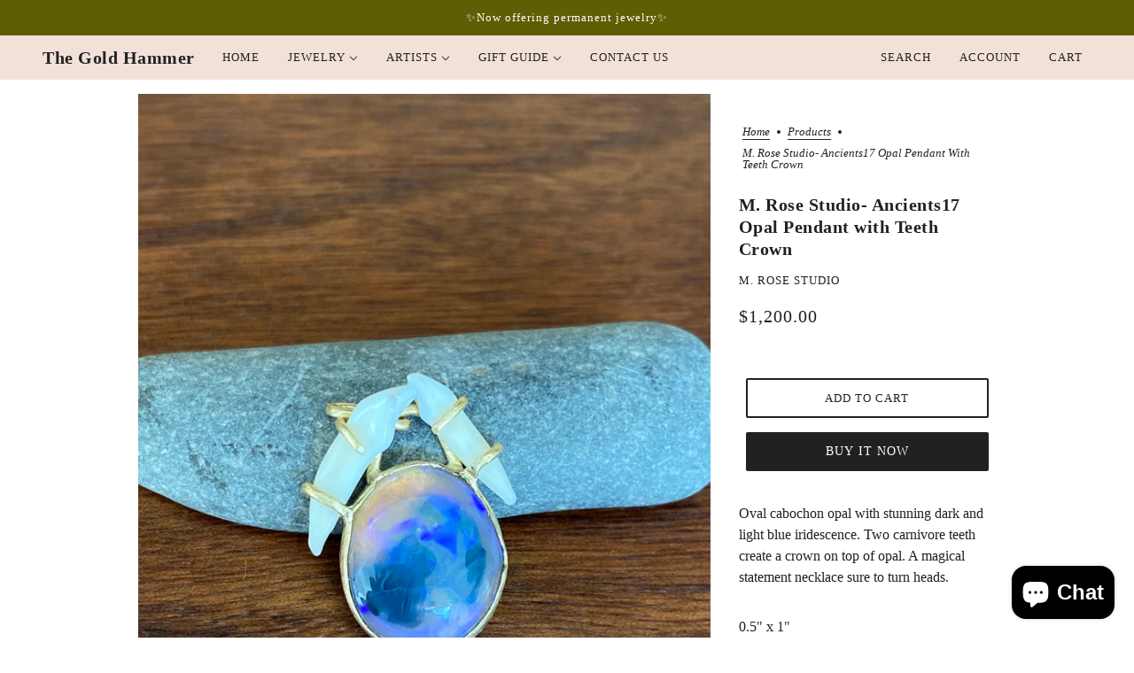

--- FILE ---
content_type: text/html; charset=utf-8
request_url: https://thegoldhammershop.com/products/m-rose-studio-ancients17-opal-pendant-with-teeth-crown
body_size: 36170
content:
<!doctype html>
<html class="no-js flexbox-gap" lang="en" dir="ltr">
  <head>
    <!-- Maker Theme - Version 8.1.1 by Troop Themes - https://troopthemes.com/ -->

    <meta charset="UTF-8">
    <meta http-equiv="X-UA-Compatible" content="IE=edge">
    <meta name="viewport" content="width=device-width, initial-scale=1.0, maximum-scale=5.0"><meta name="description" content="Oval cabochon opal with stunning dark and light blue iridescence. Two carnivore teeth create a crown on top of opal. A magical statement necklace sure to turn heads.  0.5&quot; x 1&quot; sterling silver, 14k yellow gold, 18k yellow gold *chain sold separately  Handmade by Morgan Rosenberg in Portland OR"><link rel="preconnect" href="https://cdn.shopify.com">
    <link rel="preconnect" href="https://fonts.shopifycdn.com">
    <link rel="preconnect" href="https://monorail-edge.shopifysvc.com">

    <link rel="preload" href="//thegoldhammershop.com/cdn/shop/t/5/assets/theme--critical.css?v=53355339062648131191689361368" as="style">
    <link rel="preload" href="//thegoldhammershop.com/cdn/shop/t/5/assets/theme--async.css?v=159539890039945103521689361368" as="style">
    <link rel="preload" href="//thegoldhammershop.com/cdn/shop/t/5/assets/lazysizes.min.js?v=153084990365669432281689361366" as="script"><link rel="canonical" href="https://thegoldhammershop.com/products/m-rose-studio-ancients17-opal-pendant-with-teeth-crown"><link rel="shortcut icon" href="//thegoldhammershop.com/cdn/shop/files/favicon.jpg?v=1634435595&width=32" type="image/png">
      <link rel="apple-touch-icon" href="//thegoldhammershop.com/cdn/shop/files/favicon.jpg?v=1634435595&width=180"><title>M. Rose Studio- Ancients17 Opal Pendant with Teeth Crown | The Gold Hammer</title><meta property="og:type" content="product" />
  <meta property="og:title" content="M. Rose Studio- Ancients17 Opal Pendant with Teeth Crown" /><meta property="og:image" content="http://thegoldhammershop.com/cdn/shop/products/MRoseStudio_OpalToothPendant_2.jpg?v=1734731467&width=1200" />
    <meta property="og:image:secure_url" content="https://thegoldhammershop.com/cdn/shop/products/MRoseStudio_OpalToothPendant_2.jpg?v=1734731467&width=1200" />
    <meta property="og:image:width" content="3024" />
    <meta property="og:image:height" content="4032" /><meta property="og:image" content="http://thegoldhammershop.com/cdn/shop/products/MRoseStudio_OpalToothPendant.jpg?v=1734731467&width=1200" />
    <meta property="og:image:secure_url" content="https://thegoldhammershop.com/cdn/shop/products/MRoseStudio_OpalToothPendant.jpg?v=1734731467&width=1200" />
    <meta property="og:image:width" content="3024" />
    <meta property="og:image:height" content="4032" /><meta property="og:image" content="http://thegoldhammershop.com/cdn/shop/products/MRoseStudio_OpalToothPendant_3.jpg?v=1734731467&width=1200" />
    <meta property="og:image:secure_url" content="https://thegoldhammershop.com/cdn/shop/products/MRoseStudio_OpalToothPendant_3.jpg?v=1734731467&width=1200" />
    <meta property="og:image:width" content="3024" />
    <meta property="og:image:height" content="4032" /><meta property="og:price:currency" content="USD" />
  <meta
    property="og:price:amount"
    content="1,200.00"
  />

  <script type="application/ld+json">
    {
      "@context": "https://schema.org/",
      "@type": "Product",
      "name": "M. Rose Studio- Ancients17 Opal Pendant with Teeth Crown",
      "image": ["//thegoldhammershop.com/cdn/shop/products/MRoseStudio_OpalToothPendant_2.jpg?v=1734731467&width=1200",
"//thegoldhammershop.com/cdn/shop/products/MRoseStudio_OpalToothPendant.jpg?v=1734731467&width=1200",
"//thegoldhammershop.com/cdn/shop/products/MRoseStudio_OpalToothPendant_3.jpg?v=1734731467&width=1200"
],
      "description": "Oval cabochon opal with stunning dark and light blue iridescence. Two carnivore teeth create a cr...",
      "sku": "MRO-40",
      "brand": {
        "@type": "Brand",
        "name": "M. Rose Studio"
      },"offers": {
        "@type": "Offer",
        "url": "/products/m-rose-studio-ancients17-opal-pendant-with-teeth-crown",
        "priceCurrency": "USD",
        "price": "1,200.00",
        "availability": "https://schema.org/InStock"
      }
    }
  </script><meta property="og:url" content="https://thegoldhammershop.com/products/m-rose-studio-ancients17-opal-pendant-with-teeth-crown" />
<meta property="og:site_name" content="The Gold Hammer" />
<meta property="og:description" content="Oval cabochon opal with stunning dark and light blue iridescence. Two carnivore teeth create a crown on top of opal. A magical statement necklace sure to turn heads.  0.5&quot; x 1&quot; sterling silver, 14k yellow gold, 18k yellow gold *chain sold separately  Handmade by Morgan Rosenberg in Portland OR" /><meta name="twitter:card" content="summary" />
<meta name="twitter:description" content="Oval cabochon opal with stunning dark and light blue iridescence. Two carnivore teeth create a crown on top of opal. A magical statement necklace sure to turn heads.  0.5&quot; x 1&quot; sterling silver, 14k yellow gold, 18k yellow gold *chain sold separately  Handmade by Morgan Rosenberg in Portland OR" /><meta name="twitter:title" content="M. Rose Studio- Ancients17 Opal Pendant with Teeth Crown" /><meta
      name="twitter:image"
      content="https://thegoldhammershop.com/cdn/shop/products/MRoseStudio_OpalToothPendant_2.jpg?v=1734731467&width=480"
    /><style></style><style>
  :root {
    --font--featured-heading--size: 24px;
    --font--section-heading--size: 20px;
    --font--block-heading--size: 16px;
    --font--heading--uppercase: normal;
    --font--paragraph--size: 16px;

    --font--heading--family: Garamond, Baskerville, Caslon, serif;
    --font--heading--weight: 700;
    --font--heading--normal-weight: 400;
    --font--heading--style: normal;

    --font--accent--family: Garamond, Baskerville, Caslon, serif;
    --font--accent--weight: 400;
    --font--accent--style: normal;
    --font--accent--size: 13px;

    --font--paragraph--family: Garamond, Baskerville, Caslon, serif;
    --font--paragraph--weight: 400;
    --font--paragraph--style: normal;
    --font--bolder-paragraph--weight: 700;
  }
</style><style>
  :root {
    --color--accent-1: #efcdcd;
    --color--accent-2: #a16b2c;
    --bg-color--light: #f2e1d9;
    --bg-color--dark: #5e5e05;
    --bg-color--body: #ffffff;
    --color--body: #212121;
    --color--body--light: #515151;
    --color--alternative: #ffffff;
    --color--button: #ffffff;
    --bdr-color--button: #ffffff;
    --bg-color--button: #212121;
    --bdr-color--general: #e0e0e0;
    --bdr-color--badge: rgba(0, 0, 0, 0.05);
    --bg-color--textbox: #fff;
    --bg-color--panel: #f7f7f7;

    --color--border-disabled: #d2d2d2;
    --color--button-disabled: #b9b9b9;
    --color--links--hover: var(--color--body--light);
    --color--success: #4caf50;
    --color--fail: #d32f2f;
    --color--stars: black;

    /* shop pay */
    --payment-terms-background-color: #ffffff;

    /* js helpers */
    --sticky-offset: 0px;
  }
</style><style></style><script>
  var theme = theme || {};
  theme.libraries = theme.libraries || {};
  theme.local_storage = theme.local_storage || {};
  theme.settings = theme.settings || {};
  theme.scripts = theme.scripts || {};
  theme.styles = theme.styles || {};
  theme.swatches = theme.swatches || {};
  theme.translations = theme.translations || {};
  theme.urls = theme.urls || {};

  theme.libraries.masonry = '//thegoldhammershop.com/cdn/shop/t/5/assets/masonry.min.js?v=153413113355937702121689361366';
  theme.libraries.swipe = '//thegoldhammershop.com/cdn/shop/t/5/assets/swipe-listener.min.js?v=123039615894270182531689361368';
  theme.libraries.plyr = 'https://cdn.shopify.com/shopifycloud/plyr/v2.0/shopify-plyr';
  theme.libraries.vimeo = 'https://player.vimeo.com/api/player.js';
  theme.libraries.youtube = 'https://www.youtube.com/iframe_api';

  theme.local_storage.collection_layout = 'maker_collection_layout';
  theme.local_storage.popup = 'maker_popup'
  theme.local_storage.recent_products = 'maker_recently_viewed';
  theme.local_storage.search_layout = 'maker_search_layout';

  theme.settings.cart_type = 'drawer';
  theme.settings.money_format = "${{amount}}";

  theme.translations.add_to_cart = 'Add to Cart';
  theme.translations.cart_subtotal = 'Subtotal';
  theme.translations.mailing_list_success_message = 'Thanks for signing up!';
  theme.translations.out_of_stock = 'Out of stock';
  theme.translations.unavailable = 'Unavailable';
  theme.translations.url_copied = 'Link copied to clipboard';
  theme.translations.low_in_stock = {
    one: 'Only 1 item left',
    other: 'Only 2 items left'
  };

  theme.urls.all_products_collection = '/collections/all';
  theme.urls.cart = '/cart';
  theme.urls.cart_add = '/cart/add';
  theme.urls.cart_change = '/cart/change';
  theme.urls.cart_update = '/cart/update';
  theme.urls.product_recommendations = '/recommendations/products';
  theme.urls.predictive_search = '/search/suggest';
  theme.urls.search = '/search';

  
    theme.urls.root = '';
  

          theme.swatches['yellow-green'] = '#9acd32';
        

          theme.swatches['red'] = 'rgb(139,0,0)';
        

          theme.swatches['orange'] = 'orange.PNG';
        

          theme.swatches['stealth-grey'] = '//thegoldhammershop.com/cdn/shop/files/stealth-grey_100x.jpg?v=816';
        
// LazySizes
  window.lazySizesConfig = window.lazySizesConfig || {};
  window.lazySizesConfig.expand = 1200;
  window.lazySizesConfig.loadMode = 3;
  window.lazySizesConfig.ricTimeout = 50;
</script>

<script>
  String.prototype.handleize = function () {
    return this.toLowerCase().replace(/[^a-z0-9]+/g, '-').replace(/-+/g, '-').replace(/^-|-$/g, '');
  };

  // Element extended methods
  Element.prototype.trigger = window.trigger = function(event, data = null) {
    const event_obj = data == null ? new Event(event) : new CustomEvent(event, { detail: data });
    this.dispatchEvent(event_obj);
  };

  Element.prototype.on = window.on = function(events, callback, options) {
    // save the namespaces on the element itself
    if (!this.namespaces) this.namespaces = {};

    events.split(' ').forEach(event => {
      this.namespaces[event] = callback;
      this.addEventListener(event.split('.')[0], callback, options);
    });
    return this;
  };

  Element.prototype.off = window.off = function(events) {
    if (!this.namespaces) return;

    events.split(' ').forEach(event => {
      this.removeEventListener(event.split('.')[0], this.namespaces[event]);
      delete this.namespaces[event];
    });
    return this;
  };

  Element.prototype.index = function() {
    return [...this.parentNode.children].indexOf(this);
  };

  Element.prototype.offset = function() {
    const rect = this.getBoundingClientRect();

    return {
      top: rect.top + window.pageYOffset,
      left: rect.left + window.pageXOffset
    };
  };

  Element.prototype.setStyles = function(styles = {}) {
    for (const property in styles) this.style[property] = styles[property];
    return this;
  }

  Element.prototype.remove = function() {
    return this.parentNode.removeChild(this);
  };

  // NodeList & Array extended methods
  NodeList.prototype.on = Array.prototype.on = function(events, callback, options) {
    this.forEach(element => {
      // save the namespaces on the element itself
      if (!element.namespaces) element.namespaces = {};

      events.split(' ').forEach(event => {
        element.namespaces[event] = callback;
        element.addEventListener(event.split('.')[0], callback, options);
      });
    });
  };

  NodeList.prototype.off = Array.prototype.off = function(events) {
    this.forEach(element => {
      if (!element.namespaces) return;

      events.split(' ').forEach(event => {
        element.removeEventListener(event.split('.')[0], element.namespaces[event]);
        delete element.namespaces[event];
      });
    });
  };

  NodeList.prototype.not = Array.prototype.not = function(arr_like_obj) {
    // this always returns an Array
    const new_array_of_elements = [];
    if (arr_like_obj instanceof HTMLElement) arr_like_obj = [arr_like_obj];

    this.forEach(element => {
      if (![...arr_like_obj].includes(element)) new_array_of_elements.push(element);
    });

    return new_array_of_elements;
  };

  // this global method is necessary for the youtube API, we can't use our own callback in this case
  // https://developers.google.com/youtube/iframe_api_reference#Requirements
  function onYouTubeIframeAPIReady() {
    window.trigger('theme:youtube:apiReady');
  }

  // Utility methods
  theme.utils = new class Utilities {
    constructor() {
      this.isTouchDevice = window.matchMedia('(pointer: coarse)').matches;this.updateRecentProducts('m-rose-studio-ancients17-opal-pendant-with-teeth-crown');}

    formatMoney(raw_amount) {
      const num_decimals = theme.settings.money_format.includes('no_decimals') ? 0 : 2;
      const locale = theme.settings.money_format.includes('comma') ? 'de-DE' : 'en-US';

      const formatter = Intl.NumberFormat(locale, {
        minimumFractionDigits: num_decimals,
        maximumFractionDigits: num_decimals
      });

      const formatted_amount = formatter.format(raw_amount / 100);
      
      return theme.settings.money_format.replace(/\{\{\s*(\w+)\s*\}\}/, formatted_amount);
    }

    getHiddenDimensions(element, strip_components = []) {
      const cloned_el = this.parseHtml(element.outerHTML, null, strip_components);
      cloned_el.setStyles({
        display: 'block',
        position: 'absolute',
        padding: element.style.padding,
        visibility: 'hidden',
      })

      element.parentNode ? element.parentNode.appendChild(cloned_el) : document.body.appendChild(cloned_el);
      const { offsetHeight: height, offsetWidth: width } = cloned_el;
      cloned_el.remove();
      return { height, width };
    }

    imagesLoaded(containers, callback, force_load) { // containers can be an element or array of elements
      if (containers instanceof HTMLElement) containers = [containers];

      let images = [], loaded_images = [];
      containers.forEach(container => {
        images = [...images, ...container.querySelectorAll('img, .placeholder--root svg')]
      });

      if (!images.length) {
        callback();
        return;
      }

      const loadImage = image => {
        loaded_images.push(image);
        loaded_images.length === images.length && callback();
      };

      images.forEach(image =>
        image.classList.contains('lazyloaded')
          ? loadImage(image) : image.on('lazyloaded', () => loadImage(image))
      );

      if (force_load) {
        const forceLoad = () => images.forEach(image => window.lazySizes.loader.unveil(image));
        const lazysizes = document.head.querySelector('script[src*="/assets/lazysizes.min.js"]');
        lazysizes.loaded
          ? forceLoad() : window.on('theme:lazySizes:loaded', () => forceLoad());
      }
    }

    libraryLoader(name, url, callback) {
      if (theme.scripts[name] === undefined) {
        theme.scripts[name] = 'requested';
        const script = document.createElement('script');
        script.src = url;
        script.onload = () => {
          theme.scripts[name] = 'loaded';
          callback && callback();
          window.trigger(`theme:${name}:loaded`);
        };
        document.body ? document.body.appendChild(script) : document.head.appendChild(script);
      } else if (callback && theme.scripts[name] === 'requested') {
        window.on(`theme:${name}:loaded`, callback);
      } else if (callback && theme.scripts[name] === 'loaded') callback();
    }

    parseHtml(html_string, selector, strip_components = []) {
      strip_components.forEach(component => { // remove web components so they don't init
        const regex = new RegExp(component, 'g');
        html_string = html_string.replace(regex, 'div')
      });

      const container = document.createElement('div');
      container.innerHTML = html_string;
      return selector ? container.querySelector(selector) : container.querySelector(':scope > *');
    }

    setSwatchColors(inputs = false) {
      if (!inputs) return

      inputs.forEach(input => {
        const swatch = input.nextElementSibling;
        const swatch_color = input.value.handleize();

        if (theme.swatches[swatch_color] === undefined) {
          swatch.style['background-color'] = swatch_color;
        } else if (theme.swatches[swatch_color].indexOf('cdn.shopify.com') > -1) {
          swatch.style['background-image'] = `url(${theme.swatches[swatch_color]})`;
        } else {
          swatch.style['background-color'] = theme.swatches[swatch_color];
        }
      });
    }

    stylesheetLoader(name, url, callback) {
      if (theme.styles[name] === undefined) {
        theme.styles[name] = 'requested';
        const stylesheet = document.createElement('link');
        stylesheet.rel = 'stylesheet';
        stylesheet.href = url;
        stylesheet.onload = () => {
          theme.styles[name] = 'loaded';
          callback && callback();
          window.trigger(`theme:${name}Styles:loaded`);
        }
        document.body ? document.body.appendChild(stylesheet) : document.head.appendChild(stylesheet);
      } else if (callback && theme.styles[name] === 'requested') {
        window.on(`theme:${name}Styles:loaded`, callback);
      } else if (callback && theme.styles[name] === 'loaded') callback();
    }

    getAvailableQuantity(product_id, { id, management, policy, quantity }, requested_quantity) {
      // if inventory isn't tracked we can add items indefinitely
      if (management !== 'shopify' || policy === 'continue') return true;

      const cart_quantity = theme.cart.basket[id] ? theme.cart.basket[id] : 0;
      let quantity_remaining = parseInt(quantity) - cart_quantity;

      if (quantity_remaining <= 0) {
        quantity_remaining = 0;
        window.trigger(`theme:product:${product_id}:updateQuantity`, 1);
      } else if (requested_quantity > quantity_remaining) {
        window.trigger(`theme:product:${product_id}:updateQuantity`, quantity_remaining);
      } else return requested_quantity;

      window.trigger('theme:feedbackBar:quantity', quantity_remaining);
      return false;
    }

    updateRecentProducts(handle) {
      const current_product_arr = [handle];
      const previous_product_str = localStorage.getItem(theme.local_storage.recent_products);
      const max_num_recents_stored = 4;
      let previous_product_arr, current_product_str, newly_visited_product = false;

      // first check if we have existing data or not
      if (previous_product_str) {
        previous_product_arr = JSON.parse(previous_product_str);

        if (previous_product_arr.indexOf(handle) === -1) newly_visited_product = true;
      } else {
        // localStorage accepts strings only, so we'll convert to string and set
        current_product_str = JSON.stringify(current_product_arr);
        localStorage.setItem(theme.local_storage.recent_products, current_product_str);
      }
      if (newly_visited_product) {
        if (previous_product_arr.length === max_num_recents_stored)
          previous_product_arr = previous_product_arr.slice(1);

        current_product_str = JSON.stringify(previous_product_arr.concat(current_product_arr));
        localStorage.setItem(theme.local_storage.recent_products, current_product_str);
      }
    }
  }
</script>
<script type="module">
  import "//thegoldhammershop.com/cdn/shop/t/5/assets/a11y.js?v=87024520441207146071689361365";
  import "//thegoldhammershop.com/cdn/shop/t/5/assets/media-queries.js?v=71639634187374033171689361366";
  import "//thegoldhammershop.com/cdn/shop/t/5/assets/radios.js?v=95698407015915903831689361367";
  import "//thegoldhammershop.com/cdn/shop/t/5/assets/transition.js?v=37854290330505103871689361368";
  import "//thegoldhammershop.com/cdn/shop/t/5/assets/general.js?v=59955297718068211381689361366";
  import "//thegoldhammershop.com/cdn/shop/t/5/assets/tab-order.js?v=32202179289059533031689361368";
  import "//thegoldhammershop.com/cdn/shop/t/5/assets/collapsible-row.js?v=110856763589962202001689361366";
  import "//thegoldhammershop.com/cdn/shop/t/5/assets/disclosure.js?v=120058172797747127321689361366";import "//thegoldhammershop.com/cdn/shop/t/5/assets/y-menu.js?v=105207714253058857401689361368";
    import "//thegoldhammershop.com/cdn/shop/t/5/assets/drawer.js?v=114553732616675757941689361366";
    import "//thegoldhammershop.com/cdn/shop/t/5/assets/cart.js?v=176791890645568373051689361366";import "//thegoldhammershop.com/cdn/shop/t/5/assets/quick-add.js?v=9194242142370013171689361367";
      import "//thegoldhammershop.com/cdn/shop/t/5/assets/product-quantity.js?v=110298665540820991921689361367";
      import "//thegoldhammershop.com/cdn/shop/t/5/assets/product-buy-buttons.js?v=151977144357733575631689361367";import "//thegoldhammershop.com/cdn/shop/t/5/assets/x-menu.js?v=86472635328684464781689361368";import "//thegoldhammershop.com/cdn/shop/t/5/assets/product-hover-image.js?v=70675701647970276621689361367";import "//thegoldhammershop.com/cdn/shop/t/5/assets/product-media--variants.js?v=119628969142671066791689361367";
    import "//thegoldhammershop.com/cdn/shop/t/5/assets/product-price.js?v=158189426169192202801689361367";
    import "//thegoldhammershop.com/cdn/shop/t/5/assets/product-options.js?v=136768145707927393611689361367";</script><script
      src="//thegoldhammershop.com/cdn/shop/t/5/assets/lazysizes.min.js?v=153084990365669432281689361366"
      async="async"
      onload="this.loaded=true;window.trigger('theme:lazySizes:loaded');"
    ></script><link href="//thegoldhammershop.com/cdn/shop/t/5/assets/theme--critical.css?v=53355339062648131191689361368" rel="stylesheet" media="all">
    <link
      href="//thegoldhammershop.com/cdn/shop/t/5/assets/theme--async.css?v=159539890039945103521689361368"
      rel="stylesheet"
      media="print"
      onload="this.media='all'"
    >

    <noscript>
      <style>
        .layout--template > *,
        .layout--footer-group > *,
        .popup-modal-close,
        .modal--root,
        .modal--window {
          opacity: 1;
        }
      </style>
      <link href="//thegoldhammershop.com/cdn/shop/t/5/assets/theme--async.css?v=159539890039945103521689361368" rel="stylesheet">
    </noscript>

    <script>window.performance && window.performance.mark && window.performance.mark('shopify.content_for_header.start');</script><meta id="shopify-digital-wallet" name="shopify-digital-wallet" content="/36320641160/digital_wallets/dialog">
<meta name="shopify-checkout-api-token" content="6a5fdac66538c42c26ea70580135bf85">
<link rel="alternate" type="application/json+oembed" href="https://thegoldhammershop.com/products/m-rose-studio-ancients17-opal-pendant-with-teeth-crown.oembed">
<script async="async" src="/checkouts/internal/preloads.js?locale=en-US"></script>
<link rel="preconnect" href="https://shop.app" crossorigin="anonymous">
<script async="async" src="https://shop.app/checkouts/internal/preloads.js?locale=en-US&shop_id=36320641160" crossorigin="anonymous"></script>
<script id="apple-pay-shop-capabilities" type="application/json">{"shopId":36320641160,"countryCode":"US","currencyCode":"USD","merchantCapabilities":["supports3DS"],"merchantId":"gid:\/\/shopify\/Shop\/36320641160","merchantName":"The Gold Hammer","requiredBillingContactFields":["postalAddress","email"],"requiredShippingContactFields":["postalAddress","email"],"shippingType":"shipping","supportedNetworks":["visa","masterCard","amex","discover","elo","jcb"],"total":{"type":"pending","label":"The Gold Hammer","amount":"1.00"},"shopifyPaymentsEnabled":true,"supportsSubscriptions":true}</script>
<script id="shopify-features" type="application/json">{"accessToken":"6a5fdac66538c42c26ea70580135bf85","betas":["rich-media-storefront-analytics"],"domain":"thegoldhammershop.com","predictiveSearch":true,"shopId":36320641160,"locale":"en"}</script>
<script>var Shopify = Shopify || {};
Shopify.shop = "loeffler-homestead.myshopify.com";
Shopify.locale = "en";
Shopify.currency = {"active":"USD","rate":"1.0"};
Shopify.country = "US";
Shopify.theme = {"name":"Maker","id":127645417608,"schema_name":"Maker","schema_version":"8.1.1","theme_store_id":765,"role":"main"};
Shopify.theme.handle = "null";
Shopify.theme.style = {"id":null,"handle":null};
Shopify.cdnHost = "thegoldhammershop.com/cdn";
Shopify.routes = Shopify.routes || {};
Shopify.routes.root = "/";</script>
<script type="module">!function(o){(o.Shopify=o.Shopify||{}).modules=!0}(window);</script>
<script>!function(o){function n(){var o=[];function n(){o.push(Array.prototype.slice.apply(arguments))}return n.q=o,n}var t=o.Shopify=o.Shopify||{};t.loadFeatures=n(),t.autoloadFeatures=n()}(window);</script>
<script>
  window.ShopifyPay = window.ShopifyPay || {};
  window.ShopifyPay.apiHost = "shop.app\/pay";
  window.ShopifyPay.redirectState = null;
</script>
<script id="shop-js-analytics" type="application/json">{"pageType":"product"}</script>
<script defer="defer" async type="module" src="//thegoldhammershop.com/cdn/shopifycloud/shop-js/modules/v2/client.init-shop-cart-sync_BdyHc3Nr.en.esm.js"></script>
<script defer="defer" async type="module" src="//thegoldhammershop.com/cdn/shopifycloud/shop-js/modules/v2/chunk.common_Daul8nwZ.esm.js"></script>
<script type="module">
  await import("//thegoldhammershop.com/cdn/shopifycloud/shop-js/modules/v2/client.init-shop-cart-sync_BdyHc3Nr.en.esm.js");
await import("//thegoldhammershop.com/cdn/shopifycloud/shop-js/modules/v2/chunk.common_Daul8nwZ.esm.js");

  window.Shopify.SignInWithShop?.initShopCartSync?.({"fedCMEnabled":true,"windoidEnabled":true});

</script>
<script defer="defer" async type="module" src="//thegoldhammershop.com/cdn/shopifycloud/shop-js/modules/v2/client.payment-terms_MV4M3zvL.en.esm.js"></script>
<script defer="defer" async type="module" src="//thegoldhammershop.com/cdn/shopifycloud/shop-js/modules/v2/chunk.common_Daul8nwZ.esm.js"></script>
<script defer="defer" async type="module" src="//thegoldhammershop.com/cdn/shopifycloud/shop-js/modules/v2/chunk.modal_CQq8HTM6.esm.js"></script>
<script type="module">
  await import("//thegoldhammershop.com/cdn/shopifycloud/shop-js/modules/v2/client.payment-terms_MV4M3zvL.en.esm.js");
await import("//thegoldhammershop.com/cdn/shopifycloud/shop-js/modules/v2/chunk.common_Daul8nwZ.esm.js");
await import("//thegoldhammershop.com/cdn/shopifycloud/shop-js/modules/v2/chunk.modal_CQq8HTM6.esm.js");

  
</script>
<script>
  window.Shopify = window.Shopify || {};
  if (!window.Shopify.featureAssets) window.Shopify.featureAssets = {};
  window.Shopify.featureAssets['shop-js'] = {"shop-cart-sync":["modules/v2/client.shop-cart-sync_QYOiDySF.en.esm.js","modules/v2/chunk.common_Daul8nwZ.esm.js"],"init-fed-cm":["modules/v2/client.init-fed-cm_DchLp9rc.en.esm.js","modules/v2/chunk.common_Daul8nwZ.esm.js"],"shop-button":["modules/v2/client.shop-button_OV7bAJc5.en.esm.js","modules/v2/chunk.common_Daul8nwZ.esm.js"],"init-windoid":["modules/v2/client.init-windoid_DwxFKQ8e.en.esm.js","modules/v2/chunk.common_Daul8nwZ.esm.js"],"shop-cash-offers":["modules/v2/client.shop-cash-offers_DWtL6Bq3.en.esm.js","modules/v2/chunk.common_Daul8nwZ.esm.js","modules/v2/chunk.modal_CQq8HTM6.esm.js"],"shop-toast-manager":["modules/v2/client.shop-toast-manager_CX9r1SjA.en.esm.js","modules/v2/chunk.common_Daul8nwZ.esm.js"],"init-shop-email-lookup-coordinator":["modules/v2/client.init-shop-email-lookup-coordinator_UhKnw74l.en.esm.js","modules/v2/chunk.common_Daul8nwZ.esm.js"],"pay-button":["modules/v2/client.pay-button_DzxNnLDY.en.esm.js","modules/v2/chunk.common_Daul8nwZ.esm.js"],"avatar":["modules/v2/client.avatar_BTnouDA3.en.esm.js"],"init-shop-cart-sync":["modules/v2/client.init-shop-cart-sync_BdyHc3Nr.en.esm.js","modules/v2/chunk.common_Daul8nwZ.esm.js"],"shop-login-button":["modules/v2/client.shop-login-button_D8B466_1.en.esm.js","modules/v2/chunk.common_Daul8nwZ.esm.js","modules/v2/chunk.modal_CQq8HTM6.esm.js"],"init-customer-accounts-sign-up":["modules/v2/client.init-customer-accounts-sign-up_C8fpPm4i.en.esm.js","modules/v2/client.shop-login-button_D8B466_1.en.esm.js","modules/v2/chunk.common_Daul8nwZ.esm.js","modules/v2/chunk.modal_CQq8HTM6.esm.js"],"init-shop-for-new-customer-accounts":["modules/v2/client.init-shop-for-new-customer-accounts_CVTO0Ztu.en.esm.js","modules/v2/client.shop-login-button_D8B466_1.en.esm.js","modules/v2/chunk.common_Daul8nwZ.esm.js","modules/v2/chunk.modal_CQq8HTM6.esm.js"],"init-customer-accounts":["modules/v2/client.init-customer-accounts_dRgKMfrE.en.esm.js","modules/v2/client.shop-login-button_D8B466_1.en.esm.js","modules/v2/chunk.common_Daul8nwZ.esm.js","modules/v2/chunk.modal_CQq8HTM6.esm.js"],"shop-follow-button":["modules/v2/client.shop-follow-button_CkZpjEct.en.esm.js","modules/v2/chunk.common_Daul8nwZ.esm.js","modules/v2/chunk.modal_CQq8HTM6.esm.js"],"lead-capture":["modules/v2/client.lead-capture_BntHBhfp.en.esm.js","modules/v2/chunk.common_Daul8nwZ.esm.js","modules/v2/chunk.modal_CQq8HTM6.esm.js"],"checkout-modal":["modules/v2/client.checkout-modal_CfxcYbTm.en.esm.js","modules/v2/chunk.common_Daul8nwZ.esm.js","modules/v2/chunk.modal_CQq8HTM6.esm.js"],"shop-login":["modules/v2/client.shop-login_Da4GZ2H6.en.esm.js","modules/v2/chunk.common_Daul8nwZ.esm.js","modules/v2/chunk.modal_CQq8HTM6.esm.js"],"payment-terms":["modules/v2/client.payment-terms_MV4M3zvL.en.esm.js","modules/v2/chunk.common_Daul8nwZ.esm.js","modules/v2/chunk.modal_CQq8HTM6.esm.js"]};
</script>
<script id="__st">var __st={"a":36320641160,"offset":-18000,"reqid":"10bb19c1-db56-4467-a0a1-a28618120ee2-1769008437","pageurl":"thegoldhammershop.com\/products\/m-rose-studio-ancients17-opal-pendant-with-teeth-crown","u":"9844fb2a327a","p":"product","rtyp":"product","rid":7133283483784};</script>
<script>window.ShopifyPaypalV4VisibilityTracking = true;</script>
<script id="captcha-bootstrap">!function(){'use strict';const t='contact',e='account',n='new_comment',o=[[t,t],['blogs',n],['comments',n],[t,'customer']],c=[[e,'customer_login'],[e,'guest_login'],[e,'recover_customer_password'],[e,'create_customer']],r=t=>t.map((([t,e])=>`form[action*='/${t}']:not([data-nocaptcha='true']) input[name='form_type'][value='${e}']`)).join(','),a=t=>()=>t?[...document.querySelectorAll(t)].map((t=>t.form)):[];function s(){const t=[...o],e=r(t);return a(e)}const i='password',u='form_key',d=['recaptcha-v3-token','g-recaptcha-response','h-captcha-response',i],f=()=>{try{return window.sessionStorage}catch{return}},m='__shopify_v',_=t=>t.elements[u];function p(t,e,n=!1){try{const o=window.sessionStorage,c=JSON.parse(o.getItem(e)),{data:r}=function(t){const{data:e,action:n}=t;return t[m]||n?{data:e,action:n}:{data:t,action:n}}(c);for(const[e,n]of Object.entries(r))t.elements[e]&&(t.elements[e].value=n);n&&o.removeItem(e)}catch(o){console.error('form repopulation failed',{error:o})}}const l='form_type',E='cptcha';function T(t){t.dataset[E]=!0}const w=window,h=w.document,L='Shopify',v='ce_forms',y='captcha';let A=!1;((t,e)=>{const n=(g='f06e6c50-85a8-45c8-87d0-21a2b65856fe',I='https://cdn.shopify.com/shopifycloud/storefront-forms-hcaptcha/ce_storefront_forms_captcha_hcaptcha.v1.5.2.iife.js',D={infoText:'Protected by hCaptcha',privacyText:'Privacy',termsText:'Terms'},(t,e,n)=>{const o=w[L][v],c=o.bindForm;if(c)return c(t,g,e,D).then(n);var r;o.q.push([[t,g,e,D],n]),r=I,A||(h.body.append(Object.assign(h.createElement('script'),{id:'captcha-provider',async:!0,src:r})),A=!0)});var g,I,D;w[L]=w[L]||{},w[L][v]=w[L][v]||{},w[L][v].q=[],w[L][y]=w[L][y]||{},w[L][y].protect=function(t,e){n(t,void 0,e),T(t)},Object.freeze(w[L][y]),function(t,e,n,w,h,L){const[v,y,A,g]=function(t,e,n){const i=e?o:[],u=t?c:[],d=[...i,...u],f=r(d),m=r(i),_=r(d.filter((([t,e])=>n.includes(e))));return[a(f),a(m),a(_),s()]}(w,h,L),I=t=>{const e=t.target;return e instanceof HTMLFormElement?e:e&&e.form},D=t=>v().includes(t);t.addEventListener('submit',(t=>{const e=I(t);if(!e)return;const n=D(e)&&!e.dataset.hcaptchaBound&&!e.dataset.recaptchaBound,o=_(e),c=g().includes(e)&&(!o||!o.value);(n||c)&&t.preventDefault(),c&&!n&&(function(t){try{if(!f())return;!function(t){const e=f();if(!e)return;const n=_(t);if(!n)return;const o=n.value;o&&e.removeItem(o)}(t);const e=Array.from(Array(32),(()=>Math.random().toString(36)[2])).join('');!function(t,e){_(t)||t.append(Object.assign(document.createElement('input'),{type:'hidden',name:u})),t.elements[u].value=e}(t,e),function(t,e){const n=f();if(!n)return;const o=[...t.querySelectorAll(`input[type='${i}']`)].map((({name:t})=>t)),c=[...d,...o],r={};for(const[a,s]of new FormData(t).entries())c.includes(a)||(r[a]=s);n.setItem(e,JSON.stringify({[m]:1,action:t.action,data:r}))}(t,e)}catch(e){console.error('failed to persist form',e)}}(e),e.submit())}));const S=(t,e)=>{t&&!t.dataset[E]&&(n(t,e.some((e=>e===t))),T(t))};for(const o of['focusin','change'])t.addEventListener(o,(t=>{const e=I(t);D(e)&&S(e,y())}));const B=e.get('form_key'),M=e.get(l),P=B&&M;t.addEventListener('DOMContentLoaded',(()=>{const t=y();if(P)for(const e of t)e.elements[l].value===M&&p(e,B);[...new Set([...A(),...v().filter((t=>'true'===t.dataset.shopifyCaptcha))])].forEach((e=>S(e,t)))}))}(h,new URLSearchParams(w.location.search),n,t,e,['guest_login'])})(!0,!0)}();</script>
<script integrity="sha256-4kQ18oKyAcykRKYeNunJcIwy7WH5gtpwJnB7kiuLZ1E=" data-source-attribution="shopify.loadfeatures" defer="defer" src="//thegoldhammershop.com/cdn/shopifycloud/storefront/assets/storefront/load_feature-a0a9edcb.js" crossorigin="anonymous"></script>
<script crossorigin="anonymous" defer="defer" src="//thegoldhammershop.com/cdn/shopifycloud/storefront/assets/shopify_pay/storefront-65b4c6d7.js?v=20250812"></script>
<script data-source-attribution="shopify.dynamic_checkout.dynamic.init">var Shopify=Shopify||{};Shopify.PaymentButton=Shopify.PaymentButton||{isStorefrontPortableWallets:!0,init:function(){window.Shopify.PaymentButton.init=function(){};var t=document.createElement("script");t.src="https://thegoldhammershop.com/cdn/shopifycloud/portable-wallets/latest/portable-wallets.en.js",t.type="module",document.head.appendChild(t)}};
</script>
<script data-source-attribution="shopify.dynamic_checkout.buyer_consent">
  function portableWalletsHideBuyerConsent(e){var t=document.getElementById("shopify-buyer-consent"),n=document.getElementById("shopify-subscription-policy-button");t&&n&&(t.classList.add("hidden"),t.setAttribute("aria-hidden","true"),n.removeEventListener("click",e))}function portableWalletsShowBuyerConsent(e){var t=document.getElementById("shopify-buyer-consent"),n=document.getElementById("shopify-subscription-policy-button");t&&n&&(t.classList.remove("hidden"),t.removeAttribute("aria-hidden"),n.addEventListener("click",e))}window.Shopify?.PaymentButton&&(window.Shopify.PaymentButton.hideBuyerConsent=portableWalletsHideBuyerConsent,window.Shopify.PaymentButton.showBuyerConsent=portableWalletsShowBuyerConsent);
</script>
<script>
  function portableWalletsCleanup(e){e&&e.src&&console.error("Failed to load portable wallets script "+e.src);var t=document.querySelectorAll("shopify-accelerated-checkout .shopify-payment-button__skeleton, shopify-accelerated-checkout-cart .wallet-cart-button__skeleton"),e=document.getElementById("shopify-buyer-consent");for(let e=0;e<t.length;e++)t[e].remove();e&&e.remove()}function portableWalletsNotLoadedAsModule(e){e instanceof ErrorEvent&&"string"==typeof e.message&&e.message.includes("import.meta")&&"string"==typeof e.filename&&e.filename.includes("portable-wallets")&&(window.removeEventListener("error",portableWalletsNotLoadedAsModule),window.Shopify.PaymentButton.failedToLoad=e,"loading"===document.readyState?document.addEventListener("DOMContentLoaded",window.Shopify.PaymentButton.init):window.Shopify.PaymentButton.init())}window.addEventListener("error",portableWalletsNotLoadedAsModule);
</script>

<script type="module" src="https://thegoldhammershop.com/cdn/shopifycloud/portable-wallets/latest/portable-wallets.en.js" onError="portableWalletsCleanup(this)" crossorigin="anonymous"></script>
<script nomodule>
  document.addEventListener("DOMContentLoaded", portableWalletsCleanup);
</script>

<script id='scb4127' type='text/javascript' async='' src='https://thegoldhammershop.com/cdn/shopifycloud/privacy-banner/storefront-banner.js'></script><link id="shopify-accelerated-checkout-styles" rel="stylesheet" media="screen" href="https://thegoldhammershop.com/cdn/shopifycloud/portable-wallets/latest/accelerated-checkout-backwards-compat.css" crossorigin="anonymous">
<style id="shopify-accelerated-checkout-cart">
        #shopify-buyer-consent {
  margin-top: 1em;
  display: inline-block;
  width: 100%;
}

#shopify-buyer-consent.hidden {
  display: none;
}

#shopify-subscription-policy-button {
  background: none;
  border: none;
  padding: 0;
  text-decoration: underline;
  font-size: inherit;
  cursor: pointer;
}

#shopify-subscription-policy-button::before {
  box-shadow: none;
}

      </style>

<script>window.performance && window.performance.mark && window.performance.mark('shopify.content_for_header.end');</script>
  <script src="https://cdn.shopify.com/extensions/e8878072-2f6b-4e89-8082-94b04320908d/inbox-1254/assets/inbox-chat-loader.js" type="text/javascript" defer="defer"></script>
<script src="https://cdn.shopify.com/extensions/019bb70a-be4d-7746-91c7-30714bd9d014/node-app-147/assets/bookeasy-widget.js" type="text/javascript" defer="defer"></script>
<script src="https://cdn.shopify.com/extensions/19689677-6488-4a31-adf3-fcf4359c5fd9/forms-2295/assets/shopify-forms-loader.js" type="text/javascript" defer="defer"></script>
<link href="https://monorail-edge.shopifysvc.com" rel="dns-prefetch">
<script>(function(){if ("sendBeacon" in navigator && "performance" in window) {try {var session_token_from_headers = performance.getEntriesByType('navigation')[0].serverTiming.find(x => x.name == '_s').description;} catch {var session_token_from_headers = undefined;}var session_cookie_matches = document.cookie.match(/_shopify_s=([^;]*)/);var session_token_from_cookie = session_cookie_matches && session_cookie_matches.length === 2 ? session_cookie_matches[1] : "";var session_token = session_token_from_headers || session_token_from_cookie || "";function handle_abandonment_event(e) {var entries = performance.getEntries().filter(function(entry) {return /monorail-edge.shopifysvc.com/.test(entry.name);});if (!window.abandonment_tracked && entries.length === 0) {window.abandonment_tracked = true;var currentMs = Date.now();var navigation_start = performance.timing.navigationStart;var payload = {shop_id: 36320641160,url: window.location.href,navigation_start,duration: currentMs - navigation_start,session_token,page_type: "product"};window.navigator.sendBeacon("https://monorail-edge.shopifysvc.com/v1/produce", JSON.stringify({schema_id: "online_store_buyer_site_abandonment/1.1",payload: payload,metadata: {event_created_at_ms: currentMs,event_sent_at_ms: currentMs}}));}}window.addEventListener('pagehide', handle_abandonment_event);}}());</script>
<script id="web-pixels-manager-setup">(function e(e,d,r,n,o){if(void 0===o&&(o={}),!Boolean(null===(a=null===(i=window.Shopify)||void 0===i?void 0:i.analytics)||void 0===a?void 0:a.replayQueue)){var i,a;window.Shopify=window.Shopify||{};var t=window.Shopify;t.analytics=t.analytics||{};var s=t.analytics;s.replayQueue=[],s.publish=function(e,d,r){return s.replayQueue.push([e,d,r]),!0};try{self.performance.mark("wpm:start")}catch(e){}var l=function(){var e={modern:/Edge?\/(1{2}[4-9]|1[2-9]\d|[2-9]\d{2}|\d{4,})\.\d+(\.\d+|)|Firefox\/(1{2}[4-9]|1[2-9]\d|[2-9]\d{2}|\d{4,})\.\d+(\.\d+|)|Chrom(ium|e)\/(9{2}|\d{3,})\.\d+(\.\d+|)|(Maci|X1{2}).+ Version\/(15\.\d+|(1[6-9]|[2-9]\d|\d{3,})\.\d+)([,.]\d+|)( \(\w+\)|)( Mobile\/\w+|) Safari\/|Chrome.+OPR\/(9{2}|\d{3,})\.\d+\.\d+|(CPU[ +]OS|iPhone[ +]OS|CPU[ +]iPhone|CPU IPhone OS|CPU iPad OS)[ +]+(15[._]\d+|(1[6-9]|[2-9]\d|\d{3,})[._]\d+)([._]\d+|)|Android:?[ /-](13[3-9]|1[4-9]\d|[2-9]\d{2}|\d{4,})(\.\d+|)(\.\d+|)|Android.+Firefox\/(13[5-9]|1[4-9]\d|[2-9]\d{2}|\d{4,})\.\d+(\.\d+|)|Android.+Chrom(ium|e)\/(13[3-9]|1[4-9]\d|[2-9]\d{2}|\d{4,})\.\d+(\.\d+|)|SamsungBrowser\/([2-9]\d|\d{3,})\.\d+/,legacy:/Edge?\/(1[6-9]|[2-9]\d|\d{3,})\.\d+(\.\d+|)|Firefox\/(5[4-9]|[6-9]\d|\d{3,})\.\d+(\.\d+|)|Chrom(ium|e)\/(5[1-9]|[6-9]\d|\d{3,})\.\d+(\.\d+|)([\d.]+$|.*Safari\/(?![\d.]+ Edge\/[\d.]+$))|(Maci|X1{2}).+ Version\/(10\.\d+|(1[1-9]|[2-9]\d|\d{3,})\.\d+)([,.]\d+|)( \(\w+\)|)( Mobile\/\w+|) Safari\/|Chrome.+OPR\/(3[89]|[4-9]\d|\d{3,})\.\d+\.\d+|(CPU[ +]OS|iPhone[ +]OS|CPU[ +]iPhone|CPU IPhone OS|CPU iPad OS)[ +]+(10[._]\d+|(1[1-9]|[2-9]\d|\d{3,})[._]\d+)([._]\d+|)|Android:?[ /-](13[3-9]|1[4-9]\d|[2-9]\d{2}|\d{4,})(\.\d+|)(\.\d+|)|Mobile Safari.+OPR\/([89]\d|\d{3,})\.\d+\.\d+|Android.+Firefox\/(13[5-9]|1[4-9]\d|[2-9]\d{2}|\d{4,})\.\d+(\.\d+|)|Android.+Chrom(ium|e)\/(13[3-9]|1[4-9]\d|[2-9]\d{2}|\d{4,})\.\d+(\.\d+|)|Android.+(UC? ?Browser|UCWEB|U3)[ /]?(15\.([5-9]|\d{2,})|(1[6-9]|[2-9]\d|\d{3,})\.\d+)\.\d+|SamsungBrowser\/(5\.\d+|([6-9]|\d{2,})\.\d+)|Android.+MQ{2}Browser\/(14(\.(9|\d{2,})|)|(1[5-9]|[2-9]\d|\d{3,})(\.\d+|))(\.\d+|)|K[Aa][Ii]OS\/(3\.\d+|([4-9]|\d{2,})\.\d+)(\.\d+|)/},d=e.modern,r=e.legacy,n=navigator.userAgent;return n.match(d)?"modern":n.match(r)?"legacy":"unknown"}(),u="modern"===l?"modern":"legacy",c=(null!=n?n:{modern:"",legacy:""})[u],f=function(e){return[e.baseUrl,"/wpm","/b",e.hashVersion,"modern"===e.buildTarget?"m":"l",".js"].join("")}({baseUrl:d,hashVersion:r,buildTarget:u}),m=function(e){var d=e.version,r=e.bundleTarget,n=e.surface,o=e.pageUrl,i=e.monorailEndpoint;return{emit:function(e){var a=e.status,t=e.errorMsg,s=(new Date).getTime(),l=JSON.stringify({metadata:{event_sent_at_ms:s},events:[{schema_id:"web_pixels_manager_load/3.1",payload:{version:d,bundle_target:r,page_url:o,status:a,surface:n,error_msg:t},metadata:{event_created_at_ms:s}}]});if(!i)return console&&console.warn&&console.warn("[Web Pixels Manager] No Monorail endpoint provided, skipping logging."),!1;try{return self.navigator.sendBeacon.bind(self.navigator)(i,l)}catch(e){}var u=new XMLHttpRequest;try{return u.open("POST",i,!0),u.setRequestHeader("Content-Type","text/plain"),u.send(l),!0}catch(e){return console&&console.warn&&console.warn("[Web Pixels Manager] Got an unhandled error while logging to Monorail."),!1}}}}({version:r,bundleTarget:l,surface:e.surface,pageUrl:self.location.href,monorailEndpoint:e.monorailEndpoint});try{o.browserTarget=l,function(e){var d=e.src,r=e.async,n=void 0===r||r,o=e.onload,i=e.onerror,a=e.sri,t=e.scriptDataAttributes,s=void 0===t?{}:t,l=document.createElement("script"),u=document.querySelector("head"),c=document.querySelector("body");if(l.async=n,l.src=d,a&&(l.integrity=a,l.crossOrigin="anonymous"),s)for(var f in s)if(Object.prototype.hasOwnProperty.call(s,f))try{l.dataset[f]=s[f]}catch(e){}if(o&&l.addEventListener("load",o),i&&l.addEventListener("error",i),u)u.appendChild(l);else{if(!c)throw new Error("Did not find a head or body element to append the script");c.appendChild(l)}}({src:f,async:!0,onload:function(){if(!function(){var e,d;return Boolean(null===(d=null===(e=window.Shopify)||void 0===e?void 0:e.analytics)||void 0===d?void 0:d.initialized)}()){var d=window.webPixelsManager.init(e)||void 0;if(d){var r=window.Shopify.analytics;r.replayQueue.forEach((function(e){var r=e[0],n=e[1],o=e[2];d.publishCustomEvent(r,n,o)})),r.replayQueue=[],r.publish=d.publishCustomEvent,r.visitor=d.visitor,r.initialized=!0}}},onerror:function(){return m.emit({status:"failed",errorMsg:"".concat(f," has failed to load")})},sri:function(e){var d=/^sha384-[A-Za-z0-9+/=]+$/;return"string"==typeof e&&d.test(e)}(c)?c:"",scriptDataAttributes:o}),m.emit({status:"loading"})}catch(e){m.emit({status:"failed",errorMsg:(null==e?void 0:e.message)||"Unknown error"})}}})({shopId: 36320641160,storefrontBaseUrl: "https://thegoldhammershop.com",extensionsBaseUrl: "https://extensions.shopifycdn.com/cdn/shopifycloud/web-pixels-manager",monorailEndpoint: "https://monorail-edge.shopifysvc.com/unstable/produce_batch",surface: "storefront-renderer",enabledBetaFlags: ["2dca8a86"],webPixelsConfigList: [{"id":"435224712","configuration":"{\"config\":\"{\\\"pixel_id\\\":\\\"G-HGN633SW53\\\",\\\"gtag_events\\\":[{\\\"type\\\":\\\"purchase\\\",\\\"action_label\\\":\\\"G-HGN633SW53\\\"},{\\\"type\\\":\\\"page_view\\\",\\\"action_label\\\":\\\"G-HGN633SW53\\\"},{\\\"type\\\":\\\"view_item\\\",\\\"action_label\\\":\\\"G-HGN633SW53\\\"},{\\\"type\\\":\\\"search\\\",\\\"action_label\\\":\\\"G-HGN633SW53\\\"},{\\\"type\\\":\\\"add_to_cart\\\",\\\"action_label\\\":\\\"G-HGN633SW53\\\"},{\\\"type\\\":\\\"begin_checkout\\\",\\\"action_label\\\":\\\"G-HGN633SW53\\\"},{\\\"type\\\":\\\"add_payment_info\\\",\\\"action_label\\\":\\\"G-HGN633SW53\\\"}],\\\"enable_monitoring_mode\\\":false}\"}","eventPayloadVersion":"v1","runtimeContext":"OPEN","scriptVersion":"b2a88bafab3e21179ed38636efcd8a93","type":"APP","apiClientId":1780363,"privacyPurposes":[],"dataSharingAdjustments":{"protectedCustomerApprovalScopes":["read_customer_address","read_customer_email","read_customer_name","read_customer_personal_data","read_customer_phone"]}},{"id":"160104584","configuration":"{\"pixel_id\":\"247774934121220\",\"pixel_type\":\"facebook_pixel\",\"metaapp_system_user_token\":\"-\"}","eventPayloadVersion":"v1","runtimeContext":"OPEN","scriptVersion":"ca16bc87fe92b6042fbaa3acc2fbdaa6","type":"APP","apiClientId":2329312,"privacyPurposes":["ANALYTICS","MARKETING","SALE_OF_DATA"],"dataSharingAdjustments":{"protectedCustomerApprovalScopes":["read_customer_address","read_customer_email","read_customer_name","read_customer_personal_data","read_customer_phone"]}},{"id":"shopify-app-pixel","configuration":"{}","eventPayloadVersion":"v1","runtimeContext":"STRICT","scriptVersion":"0450","apiClientId":"shopify-pixel","type":"APP","privacyPurposes":["ANALYTICS","MARKETING"]},{"id":"shopify-custom-pixel","eventPayloadVersion":"v1","runtimeContext":"LAX","scriptVersion":"0450","apiClientId":"shopify-pixel","type":"CUSTOM","privacyPurposes":["ANALYTICS","MARKETING"]}],isMerchantRequest: false,initData: {"shop":{"name":"The Gold Hammer","paymentSettings":{"currencyCode":"USD"},"myshopifyDomain":"loeffler-homestead.myshopify.com","countryCode":"US","storefrontUrl":"https:\/\/thegoldhammershop.com"},"customer":null,"cart":null,"checkout":null,"productVariants":[{"price":{"amount":1200.0,"currencyCode":"USD"},"product":{"title":"M. Rose Studio- Ancients17 Opal Pendant with Teeth Crown","vendor":"M. Rose Studio","id":"7133283483784","untranslatedTitle":"M. Rose Studio- Ancients17 Opal Pendant with Teeth Crown","url":"\/products\/m-rose-studio-ancients17-opal-pendant-with-teeth-crown","type":"Pendant"},"id":"40878957297800","image":{"src":"\/\/thegoldhammershop.com\/cdn\/shop\/products\/MRoseStudio_OpalToothPendant_2.jpg?v=1734731467"},"sku":"MRO-40","title":"Default Title","untranslatedTitle":"Default Title"}],"purchasingCompany":null},},"https://thegoldhammershop.com/cdn","fcfee988w5aeb613cpc8e4bc33m6693e112",{"modern":"","legacy":""},{"shopId":"36320641160","storefrontBaseUrl":"https:\/\/thegoldhammershop.com","extensionBaseUrl":"https:\/\/extensions.shopifycdn.com\/cdn\/shopifycloud\/web-pixels-manager","surface":"storefront-renderer","enabledBetaFlags":"[\"2dca8a86\"]","isMerchantRequest":"false","hashVersion":"fcfee988w5aeb613cpc8e4bc33m6693e112","publish":"custom","events":"[[\"page_viewed\",{}],[\"product_viewed\",{\"productVariant\":{\"price\":{\"amount\":1200.0,\"currencyCode\":\"USD\"},\"product\":{\"title\":\"M. Rose Studio- Ancients17 Opal Pendant with Teeth Crown\",\"vendor\":\"M. Rose Studio\",\"id\":\"7133283483784\",\"untranslatedTitle\":\"M. Rose Studio- Ancients17 Opal Pendant with Teeth Crown\",\"url\":\"\/products\/m-rose-studio-ancients17-opal-pendant-with-teeth-crown\",\"type\":\"Pendant\"},\"id\":\"40878957297800\",\"image\":{\"src\":\"\/\/thegoldhammershop.com\/cdn\/shop\/products\/MRoseStudio_OpalToothPendant_2.jpg?v=1734731467\"},\"sku\":\"MRO-40\",\"title\":\"Default Title\",\"untranslatedTitle\":\"Default Title\"}}]]"});</script><script>
  window.ShopifyAnalytics = window.ShopifyAnalytics || {};
  window.ShopifyAnalytics.meta = window.ShopifyAnalytics.meta || {};
  window.ShopifyAnalytics.meta.currency = 'USD';
  var meta = {"product":{"id":7133283483784,"gid":"gid:\/\/shopify\/Product\/7133283483784","vendor":"M. Rose Studio","type":"Pendant","handle":"m-rose-studio-ancients17-opal-pendant-with-teeth-crown","variants":[{"id":40878957297800,"price":120000,"name":"M. Rose Studio- Ancients17 Opal Pendant with Teeth Crown","public_title":null,"sku":"MRO-40"}],"remote":false},"page":{"pageType":"product","resourceType":"product","resourceId":7133283483784,"requestId":"10bb19c1-db56-4467-a0a1-a28618120ee2-1769008437"}};
  for (var attr in meta) {
    window.ShopifyAnalytics.meta[attr] = meta[attr];
  }
</script>
<script class="analytics">
  (function () {
    var customDocumentWrite = function(content) {
      var jquery = null;

      if (window.jQuery) {
        jquery = window.jQuery;
      } else if (window.Checkout && window.Checkout.$) {
        jquery = window.Checkout.$;
      }

      if (jquery) {
        jquery('body').append(content);
      }
    };

    var hasLoggedConversion = function(token) {
      if (token) {
        return document.cookie.indexOf('loggedConversion=' + token) !== -1;
      }
      return false;
    }

    var setCookieIfConversion = function(token) {
      if (token) {
        var twoMonthsFromNow = new Date(Date.now());
        twoMonthsFromNow.setMonth(twoMonthsFromNow.getMonth() + 2);

        document.cookie = 'loggedConversion=' + token + '; expires=' + twoMonthsFromNow;
      }
    }

    var trekkie = window.ShopifyAnalytics.lib = window.trekkie = window.trekkie || [];
    if (trekkie.integrations) {
      return;
    }
    trekkie.methods = [
      'identify',
      'page',
      'ready',
      'track',
      'trackForm',
      'trackLink'
    ];
    trekkie.factory = function(method) {
      return function() {
        var args = Array.prototype.slice.call(arguments);
        args.unshift(method);
        trekkie.push(args);
        return trekkie;
      };
    };
    for (var i = 0; i < trekkie.methods.length; i++) {
      var key = trekkie.methods[i];
      trekkie[key] = trekkie.factory(key);
    }
    trekkie.load = function(config) {
      trekkie.config = config || {};
      trekkie.config.initialDocumentCookie = document.cookie;
      var first = document.getElementsByTagName('script')[0];
      var script = document.createElement('script');
      script.type = 'text/javascript';
      script.onerror = function(e) {
        var scriptFallback = document.createElement('script');
        scriptFallback.type = 'text/javascript';
        scriptFallback.onerror = function(error) {
                var Monorail = {
      produce: function produce(monorailDomain, schemaId, payload) {
        var currentMs = new Date().getTime();
        var event = {
          schema_id: schemaId,
          payload: payload,
          metadata: {
            event_created_at_ms: currentMs,
            event_sent_at_ms: currentMs
          }
        };
        return Monorail.sendRequest("https://" + monorailDomain + "/v1/produce", JSON.stringify(event));
      },
      sendRequest: function sendRequest(endpointUrl, payload) {
        // Try the sendBeacon API
        if (window && window.navigator && typeof window.navigator.sendBeacon === 'function' && typeof window.Blob === 'function' && !Monorail.isIos12()) {
          var blobData = new window.Blob([payload], {
            type: 'text/plain'
          });

          if (window.navigator.sendBeacon(endpointUrl, blobData)) {
            return true;
          } // sendBeacon was not successful

        } // XHR beacon

        var xhr = new XMLHttpRequest();

        try {
          xhr.open('POST', endpointUrl);
          xhr.setRequestHeader('Content-Type', 'text/plain');
          xhr.send(payload);
        } catch (e) {
          console.log(e);
        }

        return false;
      },
      isIos12: function isIos12() {
        return window.navigator.userAgent.lastIndexOf('iPhone; CPU iPhone OS 12_') !== -1 || window.navigator.userAgent.lastIndexOf('iPad; CPU OS 12_') !== -1;
      }
    };
    Monorail.produce('monorail-edge.shopifysvc.com',
      'trekkie_storefront_load_errors/1.1',
      {shop_id: 36320641160,
      theme_id: 127645417608,
      app_name: "storefront",
      context_url: window.location.href,
      source_url: "//thegoldhammershop.com/cdn/s/trekkie.storefront.cd680fe47e6c39ca5d5df5f0a32d569bc48c0f27.min.js"});

        };
        scriptFallback.async = true;
        scriptFallback.src = '//thegoldhammershop.com/cdn/s/trekkie.storefront.cd680fe47e6c39ca5d5df5f0a32d569bc48c0f27.min.js';
        first.parentNode.insertBefore(scriptFallback, first);
      };
      script.async = true;
      script.src = '//thegoldhammershop.com/cdn/s/trekkie.storefront.cd680fe47e6c39ca5d5df5f0a32d569bc48c0f27.min.js';
      first.parentNode.insertBefore(script, first);
    };
    trekkie.load(
      {"Trekkie":{"appName":"storefront","development":false,"defaultAttributes":{"shopId":36320641160,"isMerchantRequest":null,"themeId":127645417608,"themeCityHash":"6805583505335450392","contentLanguage":"en","currency":"USD","eventMetadataId":"1e37c3ea-82e3-445f-8c41-b8c876b43f25"},"isServerSideCookieWritingEnabled":true,"monorailRegion":"shop_domain","enabledBetaFlags":["65f19447"]},"Session Attribution":{},"S2S":{"facebookCapiEnabled":false,"source":"trekkie-storefront-renderer","apiClientId":580111}}
    );

    var loaded = false;
    trekkie.ready(function() {
      if (loaded) return;
      loaded = true;

      window.ShopifyAnalytics.lib = window.trekkie;

      var originalDocumentWrite = document.write;
      document.write = customDocumentWrite;
      try { window.ShopifyAnalytics.merchantGoogleAnalytics.call(this); } catch(error) {};
      document.write = originalDocumentWrite;

      window.ShopifyAnalytics.lib.page(null,{"pageType":"product","resourceType":"product","resourceId":7133283483784,"requestId":"10bb19c1-db56-4467-a0a1-a28618120ee2-1769008437","shopifyEmitted":true});

      var match = window.location.pathname.match(/checkouts\/(.+)\/(thank_you|post_purchase)/)
      var token = match? match[1]: undefined;
      if (!hasLoggedConversion(token)) {
        setCookieIfConversion(token);
        window.ShopifyAnalytics.lib.track("Viewed Product",{"currency":"USD","variantId":40878957297800,"productId":7133283483784,"productGid":"gid:\/\/shopify\/Product\/7133283483784","name":"M. Rose Studio- Ancients17 Opal Pendant with Teeth Crown","price":"1200.00","sku":"MRO-40","brand":"M. Rose Studio","variant":null,"category":"Pendant","nonInteraction":true,"remote":false},undefined,undefined,{"shopifyEmitted":true});
      window.ShopifyAnalytics.lib.track("monorail:\/\/trekkie_storefront_viewed_product\/1.1",{"currency":"USD","variantId":40878957297800,"productId":7133283483784,"productGid":"gid:\/\/shopify\/Product\/7133283483784","name":"M. Rose Studio- Ancients17 Opal Pendant with Teeth Crown","price":"1200.00","sku":"MRO-40","brand":"M. Rose Studio","variant":null,"category":"Pendant","nonInteraction":true,"remote":false,"referer":"https:\/\/thegoldhammershop.com\/products\/m-rose-studio-ancients17-opal-pendant-with-teeth-crown"});
      }
    });


        var eventsListenerScript = document.createElement('script');
        eventsListenerScript.async = true;
        eventsListenerScript.src = "//thegoldhammershop.com/cdn/shopifycloud/storefront/assets/shop_events_listener-3da45d37.js";
        document.getElementsByTagName('head')[0].appendChild(eventsListenerScript);

})();</script>
<script
  defer
  src="https://thegoldhammershop.com/cdn/shopifycloud/perf-kit/shopify-perf-kit-3.0.4.min.js"
  data-application="storefront-renderer"
  data-shop-id="36320641160"
  data-render-region="gcp-us-central1"
  data-page-type="product"
  data-theme-instance-id="127645417608"
  data-theme-name="Maker"
  data-theme-version="8.1.1"
  data-monorail-region="shop_domain"
  data-resource-timing-sampling-rate="10"
  data-shs="true"
  data-shs-beacon="true"
  data-shs-export-with-fetch="true"
  data-shs-logs-sample-rate="1"
  data-shs-beacon-endpoint="https://thegoldhammershop.com/api/collect"
></script>
</head>

  <body
    class="template--product page--m-rose-studio-ancients17-opal-pendant-with-teeth-crown"
    data-theme-id="765"
    data-theme-name="maker"
    data-theme-version="8.1.1">
    <!--[if IE]>
      <div style="text-align:center;padding:72px 16px;">
        Browser unsupported, please update or try an alternative
      </div>
      <style>
        .layout--viewport { display: none; }
      </style>
    <![endif]-->

    <a data-item="a11y-button" href='#main-content'>Skip to main content</a>

    <div class="layout--viewport" data-drawer-status="closed">
      <div class="layout--main-content">
        <header class="layout--header-group"><!-- BEGIN sections: header-group -->
<div id="shopify-section-sections--15460850991240__announcement" class="shopify-section shopify-section-group-header-group"><div
    class="announcement--root"
    data-section-id="sections--15460850991240__announcement"
    data-section-type="announcement"
    data-background-color="dark"
    data-light-text="true"
    data-spacing="none"
  ><div class="announcement--wrapper"><div class="announcement--text" data-item="accent-text">✨Now offering permanent jewelry✨</div></div></div></div><div id="shopify-section-sections--15460850991240__header" class="shopify-section shopify-section-group-header-group section--header"><script type="module">
    import '//thegoldhammershop.com/cdn/shop/t/5/assets/header.js?v=1836734537337116121689361366';
  </script>
<header-root
  class="header--root"
  data-section-id="sections--15460850991240__header"
  data-section-type="header"
  data-background-color="light"
  data-light-text="false">
  <noscript>
    <div class="header--container">
      <div class="header--left-side"><div class="header--logo"><div
  class="logo--root"
  data-type="text"
  itemscope
  itemtype="https://schema.org/Organization"
>
  <a
    class="logo--wrapper"
    href="/"
    title="The Gold Hammer"
    itemprop="url"
  ><div class="logo--text" data-item="section-heading">The Gold Hammer</div></a>
</div></div><style>
    @media only screen and (min-width: 768px) {
      .x-menu--level-1--container {
        display: flex;
        flex-wrap: wrap;
      }
    }
  </style><x-menu-root
  class="x-menu"
  data-item="nav-text"
  data-x-menu--align=""
  data-x-menu--overlap
  data-x-menu--overlap-parent="1"
  style="display:inline-block;"
><div class="x-menu--overlap-icon">
      <div
        tabindex="0"
        data-drawer-open="left"
        data-drawer-view="menu"
        aria-haspopup="menu"
      ><svg class="icon--root icon--menu" width="22" height="16" viewBox="0 0 22 16" xmlns="http://www.w3.org/2000/svg">
      <path d="M0 2.4V.6h22v1.8H0Zm0 6.584v-1.8h22v1.8H0Zm0 6.584v-1.8h22v1.8H0Z" fill="#000" fill-rule="nonzero" />
    </svg></div>
    </div><ul class="x-menu--level-1--container"><li
        class="x-menu--level-1--link"
        data-x-menu--depth="1"
        data-x-menu--open="false"
        data-state="closed"
        data-link-id="home"
      ><a href="/"><span>Home</span></a></li><li
        class="x-menu--level-1--link"
        data-x-menu--depth="3"
        data-x-menu--open="false"
        data-state="closed"
        data-link-id="jewelry"
      ><a
            href="/collections/featured-collection"
            aria-haspopup="true"
            aria-expanded="false"
            aria-controls="x-menu--sub-jewelry--noscript"
          >
            <span>Jewelry</span>&nbsp;<svg class="icon--root icon--chevron-down" width="10" height="6" viewBox="0 0 10 6" xmlns="http://www.w3.org/2000/svg">
      <path d="M5 4.058 8.53.528l.707.707-3.53 3.53L5 5.472.763 1.235 1.47.528 5 4.058Z" fill="#000" fill-rule="nonzero" />
    </svg><svg class="icon--root icon--chevron-up" width="10" height="6" viewBox="0 0 10 6" xmlns="http://www.w3.org/2000/svg">
      <path d="m5 1.942-3.53 3.53-.707-.707 3.53-3.53L5 .528l4.237 4.237-.707.707L5 1.942Z" fill="#000" fill-rule="nonzero" />
    </svg></a><transition-root class="x-menu--level-2--container" id="x-menu--sub-jewelry--noscript"><ul class="x-menu--level-2--list"><li
                  class="x-menu--level-2--link"
                  data-link-id="jewelry--bracelets"
                  
                    data-x-menu--single-parent="true"
                  
                >
                  <a href="/collections/bracelets">Bracelets</a></li><li
                  class="x-menu--level-2--link"
                  data-link-id="jewelry--earrings"
                  
                >
                  <a href="/collections/earrings">Earrings</a><ul class="x-menu--level-3--container"><li
                          class="x-menu--level-3--link"
                          data-link-id="jewelry--earrings--hoops"
                        >
                          <a href="/collections/hoops">Hoops</a>
                        </li><li
                          class="x-menu--level-3--link"
                          data-link-id="jewelry--earrings--studs"
                        >
                          <a href="/collections/studs">Studs</a>
                        </li></ul></li><li
                  class="x-menu--level-2--link"
                  data-link-id="jewelry--rings"
                  
                >
                  <a href="/collections/rings">Rings</a><ul class="x-menu--level-3--container"><li
                          class="x-menu--level-3--link"
                          data-link-id="jewelry--rings--cocktail"
                        >
                          <a href="/collections/cocktail-rings">Cocktail</a>
                        </li><li
                          class="x-menu--level-3--link"
                          data-link-id="jewelry--rings--engagement"
                        >
                          <a href="/collections/engagement-rings">Engagement</a>
                        </li><li
                          class="x-menu--level-3--link"
                          data-link-id="jewelry--rings--stacking"
                        >
                          <a href="/collections/stacking-rings">Stacking</a>
                        </li><li
                          class="x-menu--level-3--link"
                          data-link-id="jewelry--rings--wedding-bands"
                        >
                          <a href="/collections/wedding-bands">Wedding Bands</a>
                        </li></ul></li><li
                  class="x-menu--level-2--link"
                  data-link-id="jewelry--necklaces"
                  
                    data-x-menu--single-parent="true"
                  
                >
                  <a href="/collections/necklaces">Necklaces</a></li><li
                  class="x-menu--level-2--link"
                  data-link-id="jewelry--pendants"
                  
                    data-x-menu--single-parent="true"
                  
                >
                  <a href="/collections/pendants">Pendants</a></li></ul>
          </transition-root></li><li
        class="x-menu--level-1--link"
        data-x-menu--depth="2"
        data-x-menu--open="false"
        data-state="closed"
        data-link-id="artists"
      ><a
            href="/pages/artists"
            aria-haspopup="true"
            aria-expanded="false"
            aria-controls="x-menu--sub-artists--noscript"
          >
            <span>Artists</span>&nbsp;<svg class="icon--root icon--chevron-down" width="10" height="6" viewBox="0 0 10 6" xmlns="http://www.w3.org/2000/svg">
      <path d="M5 4.058 8.53.528l.707.707-3.53 3.53L5 5.472.763 1.235 1.47.528 5 4.058Z" fill="#000" fill-rule="nonzero" />
    </svg><svg class="icon--root icon--chevron-up" width="10" height="6" viewBox="0 0 10 6" xmlns="http://www.w3.org/2000/svg">
      <path d="m5 1.942-3.53 3.53-.707-.707 3.53-3.53L5 .528l4.237 4.237-.707.707L5 1.942Z" fill="#000" fill-rule="nonzero" />
    </svg></a><transition-root class="x-menu--level-2--container" id="x-menu--sub-artists--noscript"><ul class="x-menu--level-2--list"><li
                  class="x-menu--level-2--link"
                  data-link-id="artists--ashley-buchanan"
                  
                    data-x-menu--single-parent="true"
                  
                >
                  <a href="/collections/ashley-buchanan">Ashley Buchanan</a></li><li
                  class="x-menu--level-2--link"
                  data-link-id="artists--betty-jager"
                  
                    data-x-menu--single-parent="true"
                  
                >
                  <a href="/collections/betty-jager">Betty Jäger</a></li><li
                  class="x-menu--level-2--link"
                  data-link-id="artists--christina-kober"
                  
                    data-x-menu--single-parent="true"
                  
                >
                  <a href="/collections/christina-kober">Christina Kober</a></li><li
                  class="x-menu--level-2--link"
                  data-link-id="artists--elle-naz"
                  
                    data-x-menu--single-parent="true"
                  
                >
                  <a href="/collections/elle-naz">Elle Naz</a></li><li
                  class="x-menu--level-2--link"
                  data-link-id="artists--folium-jewels"
                  
                    data-x-menu--single-parent="true"
                  
                >
                  <a href="/collections/ryan-jewelry">Folium Jewels</a></li><li
                  class="x-menu--level-2--link"
                  data-link-id="artists--hilary-finck"
                  
                    data-x-menu--single-parent="true"
                  
                >
                  <a href="/collections/hilary-finck">Hilary Finck</a></li><li
                  class="x-menu--level-2--link"
                  data-link-id="artists--jake-castor"
                  
                    data-x-menu--single-parent="true"
                  
                >
                  <a href="/collections/jake-castor">Jake Castor</a></li><li
                  class="x-menu--level-2--link"
                  data-link-id="artists--julie-cohn-design"
                  
                    data-x-menu--single-parent="true"
                  
                >
                  <a href="/collections/julie-cohn-design">Julie Cohn Design </a></li><li
                  class="x-menu--level-2--link"
                  data-link-id="artists--karin-jacobson"
                  
                    data-x-menu--single-parent="true"
                  
                >
                  <a href="/collections/karin-jacobson">Karin Jacobson</a></li><li
                  class="x-menu--level-2--link"
                  data-link-id="artists--koedyker-crafted"
                  
                    data-x-menu--single-parent="true"
                  
                >
                  <a href="/collections/koedyker-crafted">Koedyker Crafted</a></li><li
                  class="x-menu--level-2--link"
                  data-link-id="artists--luana-coonen"
                  
                    data-x-menu--single-parent="true"
                  
                >
                  <a href="/collections/luana-coonen">Luana Coonen</a></li><li
                  class="x-menu--level-2--link"
                  data-link-id="artists--monica-marcella"
                  
                    data-x-menu--single-parent="true"
                  
                >
                  <a href="/collections/monica-marcella">Monica Marcella</a></li><li
                  class="x-menu--level-2--link"
                  data-link-id="artists--m-rose-studio"
                  
                    data-x-menu--single-parent="true"
                  
                >
                  <a href="/collections/m-rose-studio">M. Rose Studio</a></li><li
                  class="x-menu--level-2--link"
                  data-link-id="artists--siedra-loeffler"
                  
                    data-x-menu--single-parent="true"
                  
                >
                  <a href="/collections/siedra-loeffler">Siedra Loeffler</a></li><li
                  class="x-menu--level-2--link"
                  data-link-id="artists--sam-woehrmann"
                  
                    data-x-menu--single-parent="true"
                  
                >
                  <a href="/collections/sam-woehrmann">Sam Woehrmann</a></li><li
                  class="x-menu--level-2--link"
                  data-link-id="artists--susan-fauman"
                  
                    data-x-menu--single-parent="true"
                  
                >
                  <a href="/collections/susan-fauman">Susan Fauman</a></li><li
                  class="x-menu--level-2--link"
                  data-link-id="artists--woll-jewelry"
                  
                    data-x-menu--single-parent="true"
                  
                >
                  <a href="/collections/woll-jewelry">Woll Jewelry</a></li><li
                  class="x-menu--level-2--link"
                  data-link-id="artists--yfarmani-jewelry"
                  
                    data-x-menu--single-parent="true"
                  
                >
                  <a href="/collections/yfarmani-jewelry">YFarmani Jewelry</a></li></ul>
          </transition-root></li><li
        class="x-menu--level-1--link"
        data-x-menu--depth="2"
        data-x-menu--open="false"
        data-state="closed"
        data-link-id="gift-guide"
      ><a
            href="/collections/gifts-between-200-300"
            aria-haspopup="true"
            aria-expanded="false"
            aria-controls="x-menu--sub-gift-guide--noscript"
          >
            <span>Gift Guide</span>&nbsp;<svg class="icon--root icon--chevron-down" width="10" height="6" viewBox="0 0 10 6" xmlns="http://www.w3.org/2000/svg">
      <path d="M5 4.058 8.53.528l.707.707-3.53 3.53L5 5.472.763 1.235 1.47.528 5 4.058Z" fill="#000" fill-rule="nonzero" />
    </svg><svg class="icon--root icon--chevron-up" width="10" height="6" viewBox="0 0 10 6" xmlns="http://www.w3.org/2000/svg">
      <path d="m5 1.942-3.53 3.53-.707-.707 3.53-3.53L5 .528l4.237 4.237-.707.707L5 1.942Z" fill="#000" fill-rule="nonzero" />
    </svg></a><transition-root class="x-menu--level-2--container" id="x-menu--sub-gift-guide--noscript"><ul class="x-menu--level-2--list"><li
                  class="x-menu--level-2--link"
                  data-link-id="gift-guide--gifts-under-100"
                  
                    data-x-menu--single-parent="true"
                  
                >
                  <a href="/collections/under-100">Gifts Under $100</a></li><li
                  class="x-menu--level-2--link"
                  data-link-id="gift-guide--gifts-between-200-300"
                  
                    data-x-menu--single-parent="true"
                  
                >
                  <a href="/collections/gifts-between-200-300">Gifts between $200 - $300</a></li><li
                  class="x-menu--level-2--link"
                  data-link-id="gift-guide--gifts-between-300-400"
                  
                    data-x-menu--single-parent="true"
                  
                >
                  <a href="/collections/under-101">Gifts between $300-$400</a></li></ul>
          </transition-root></li><li
        class="x-menu--level-1--link"
        data-x-menu--depth="1"
        data-x-menu--open="false"
        data-state="closed"
        data-link-id="contact-us"
      ><a href="/pages/contact-us"><span>Contact Us</span></a></li></ul></x-menu-root></div>
      <div class="header--right-side" data-item="nav-text"><div class="header--search">
            <a data-drawer-open="top" data-drawer-view="search" tabindex="0">Search</a>
          </div><div class="layout--login"><a href="https://thegoldhammershop.com/customer_authentication/redirect?locale=en&region_country=US">Account</a></div><div class="cart-link" data-item="nav-text">
          <a href="/cart">Cart</a>
        </div>
      </div>
    </div>
  </noscript>

  <div class="header--y-menu-for-drawer" style="display:none;"><y-menu-root class="y-menu">
  <ul class="y-menu--level-1--container">
    
<li
        class="y-menu--level-1--link"
        data-item="nav-text"
        data-y-menu--depth="1"
        data-y-menu--open="false"
        data-link-id="home"
      ><a href="/">Home</a></li><li
        class="y-menu--level-1--link"
        data-item="nav-text"
        data-y-menu--depth="3"
        data-y-menu--open="false"
        data-link-id="jewelry"
      ><a
            href="/collections/featured-collection"
            data-submenu="true"
            aria-haspopup="true"
            aria-expanded="false"
            aria-controls="y-menu--sub-jewelry"
          >
            Jewelry
<svg class="icon--root icon--chevron-right--small" width="8" height="14" viewBox="0 0 8 14" xmlns="http://www.w3.org/2000/svg">
      <path d="M6.274 7.202.408 1.336l.707-.707 6.573 6.573-.096.096-6.573 6.573-.707-.707 5.962-5.962Z" fill="#000" fill-rule="nonzero" />
    </svg></a><ul
              class="y-menu--level-2--container"
              
                data-y-menu--parent-link="level-2"
              
              id="y-menu--sub-jewelry"
            >
              <li class="y-menu--back-link">
                <a href="#"><svg class="icon--root icon--chevron-left--small" width="8" height="14" viewBox="0 0 8 14" xmlns="http://www.w3.org/2000/svg">
      <path d="m1.726 7.298 5.866 5.866-.707.707L.312 7.298l.096-.096L6.981.629l.707.707-5.962 5.962Z" fill="#000" fill-rule="nonzero" />
    </svg> Back</a>
              </li><li class="y-menu--parent-link">
                  <a href="/collections/featured-collection">Jewelry</a>
                </li><li
                  class="y-menu--level-2--link"
                  data-item="nav-text"
                  data-link-id="jewelry--bracelets"
                >
                  <a href="/collections/bracelets" data-submenu="true">Bracelets</a>

                  
</li><li
                  class="y-menu--level-2--link"
                  data-item="nav-text"
                  data-link-id="jewelry--earrings"
                >
                  <a href="/collections/earrings" data-submenu="true">Earrings<svg class="icon--root icon--chevron-right--small" width="8" height="14" viewBox="0 0 8 14" xmlns="http://www.w3.org/2000/svg">
      <path d="M6.274 7.202.408 1.336l.707-.707 6.573 6.573-.096.096-6.573 6.573-.707-.707 5.962-5.962Z" fill="#000" fill-rule="nonzero" />
    </svg></a>

                  
<ul
                      class="y-menu--level-3--container"
                      
                        data-y-menu--parent-link="level-3"
                      
                    >
                      <li class="y-menu--back-link">
                        <a href="/collections/earrings"><svg class="icon--root icon--chevron-left--small" width="8" height="14" viewBox="0 0 8 14" xmlns="http://www.w3.org/2000/svg">
      <path d="m1.726 7.298 5.866 5.866-.707.707L.312 7.298l.096-.096L6.981.629l.707.707-5.962 5.962Z" fill="#000" fill-rule="nonzero" />
    </svg> Back</a>
                      </li><li class="y-menu--parent-link">
                          <a href="/collections/earrings">Earrings</a>
                        </li><li
                          class="y-menu--level-3--link"
                          data-item="nav-text"
                          data-link-id="jewelry--earrings--hoops"
                        >
                          <a href="/collections/hoops">Hoops</a>
                        </li><li
                          class="y-menu--level-3--link"
                          data-item="nav-text"
                          data-link-id="jewelry--earrings--studs"
                        >
                          <a href="/collections/studs">Studs</a>
                        </li></ul></li><li
                  class="y-menu--level-2--link"
                  data-item="nav-text"
                  data-link-id="jewelry--rings"
                >
                  <a href="/collections/rings" data-submenu="true">Rings<svg class="icon--root icon--chevron-right--small" width="8" height="14" viewBox="0 0 8 14" xmlns="http://www.w3.org/2000/svg">
      <path d="M6.274 7.202.408 1.336l.707-.707 6.573 6.573-.096.096-6.573 6.573-.707-.707 5.962-5.962Z" fill="#000" fill-rule="nonzero" />
    </svg></a>

                  
<ul
                      class="y-menu--level-3--container"
                      
                        data-y-menu--parent-link="level-3"
                      
                    >
                      <li class="y-menu--back-link">
                        <a href="/collections/rings"><svg class="icon--root icon--chevron-left--small" width="8" height="14" viewBox="0 0 8 14" xmlns="http://www.w3.org/2000/svg">
      <path d="m1.726 7.298 5.866 5.866-.707.707L.312 7.298l.096-.096L6.981.629l.707.707-5.962 5.962Z" fill="#000" fill-rule="nonzero" />
    </svg> Back</a>
                      </li><li class="y-menu--parent-link">
                          <a href="/collections/rings">Rings</a>
                        </li><li
                          class="y-menu--level-3--link"
                          data-item="nav-text"
                          data-link-id="jewelry--rings--cocktail"
                        >
                          <a href="/collections/cocktail-rings">Cocktail</a>
                        </li><li
                          class="y-menu--level-3--link"
                          data-item="nav-text"
                          data-link-id="jewelry--rings--engagement"
                        >
                          <a href="/collections/engagement-rings">Engagement</a>
                        </li><li
                          class="y-menu--level-3--link"
                          data-item="nav-text"
                          data-link-id="jewelry--rings--stacking"
                        >
                          <a href="/collections/stacking-rings">Stacking</a>
                        </li><li
                          class="y-menu--level-3--link"
                          data-item="nav-text"
                          data-link-id="jewelry--rings--wedding-bands"
                        >
                          <a href="/collections/wedding-bands">Wedding Bands</a>
                        </li></ul></li><li
                  class="y-menu--level-2--link"
                  data-item="nav-text"
                  data-link-id="jewelry--necklaces"
                >
                  <a href="/collections/necklaces" data-submenu="true">Necklaces</a>

                  
</li><li
                  class="y-menu--level-2--link"
                  data-item="nav-text"
                  data-link-id="jewelry--pendants"
                >
                  <a href="/collections/pendants" data-submenu="true">Pendants</a>

                  
</li></ul></li><li
        class="y-menu--level-1--link"
        data-item="nav-text"
        data-y-menu--depth="2"
        data-y-menu--open="false"
        data-link-id="artists"
      ><a
            href="/pages/artists"
            data-submenu="true"
            aria-haspopup="true"
            aria-expanded="false"
            aria-controls="y-menu--sub-artists"
          >
            Artists
<svg class="icon--root icon--chevron-right--small" width="8" height="14" viewBox="0 0 8 14" xmlns="http://www.w3.org/2000/svg">
      <path d="M6.274 7.202.408 1.336l.707-.707 6.573 6.573-.096.096-6.573 6.573-.707-.707 5.962-5.962Z" fill="#000" fill-rule="nonzero" />
    </svg></a><ul
              class="y-menu--level-2--container"
              
                data-y-menu--parent-link="level-2"
              
              id="y-menu--sub-artists"
            >
              <li class="y-menu--back-link">
                <a href="#"><svg class="icon--root icon--chevron-left--small" width="8" height="14" viewBox="0 0 8 14" xmlns="http://www.w3.org/2000/svg">
      <path d="m1.726 7.298 5.866 5.866-.707.707L.312 7.298l.096-.096L6.981.629l.707.707-5.962 5.962Z" fill="#000" fill-rule="nonzero" />
    </svg> Back</a>
              </li><li class="y-menu--parent-link">
                  <a href="/pages/artists">Artists</a>
                </li><li
                  class="y-menu--level-2--link"
                  data-item="nav-text"
                  data-link-id="artists--ashley-buchanan"
                >
                  <a href="/collections/ashley-buchanan" data-submenu="true">Ashley Buchanan</a>

                  
</li><li
                  class="y-menu--level-2--link"
                  data-item="nav-text"
                  data-link-id="artists--betty-jager"
                >
                  <a href="/collections/betty-jager" data-submenu="true">Betty Jäger</a>

                  
</li><li
                  class="y-menu--level-2--link"
                  data-item="nav-text"
                  data-link-id="artists--christina-kober"
                >
                  <a href="/collections/christina-kober" data-submenu="true">Christina Kober</a>

                  
</li><li
                  class="y-menu--level-2--link"
                  data-item="nav-text"
                  data-link-id="artists--elle-naz"
                >
                  <a href="/collections/elle-naz" data-submenu="true">Elle Naz</a>

                  
</li><li
                  class="y-menu--level-2--link"
                  data-item="nav-text"
                  data-link-id="artists--folium-jewels"
                >
                  <a href="/collections/ryan-jewelry" data-submenu="true">Folium Jewels</a>

                  
</li><li
                  class="y-menu--level-2--link"
                  data-item="nav-text"
                  data-link-id="artists--hilary-finck"
                >
                  <a href="/collections/hilary-finck" data-submenu="true">Hilary Finck</a>

                  
</li><li
                  class="y-menu--level-2--link"
                  data-item="nav-text"
                  data-link-id="artists--jake-castor"
                >
                  <a href="/collections/jake-castor" data-submenu="true">Jake Castor</a>

                  
</li><li
                  class="y-menu--level-2--link"
                  data-item="nav-text"
                  data-link-id="artists--julie-cohn-design"
                >
                  <a href="/collections/julie-cohn-design" data-submenu="true">Julie Cohn Design </a>

                  
</li><li
                  class="y-menu--level-2--link"
                  data-item="nav-text"
                  data-link-id="artists--karin-jacobson"
                >
                  <a href="/collections/karin-jacobson" data-submenu="true">Karin Jacobson</a>

                  
</li><li
                  class="y-menu--level-2--link"
                  data-item="nav-text"
                  data-link-id="artists--koedyker-crafted"
                >
                  <a href="/collections/koedyker-crafted" data-submenu="true">Koedyker Crafted</a>

                  
</li><li
                  class="y-menu--level-2--link"
                  data-item="nav-text"
                  data-link-id="artists--luana-coonen"
                >
                  <a href="/collections/luana-coonen" data-submenu="true">Luana Coonen</a>

                  
</li><li
                  class="y-menu--level-2--link"
                  data-item="nav-text"
                  data-link-id="artists--monica-marcella"
                >
                  <a href="/collections/monica-marcella" data-submenu="true">Monica Marcella</a>

                  
</li><li
                  class="y-menu--level-2--link"
                  data-item="nav-text"
                  data-link-id="artists--m-rose-studio"
                >
                  <a href="/collections/m-rose-studio" data-submenu="true">M. Rose Studio</a>

                  
</li><li
                  class="y-menu--level-2--link"
                  data-item="nav-text"
                  data-link-id="artists--siedra-loeffler"
                >
                  <a href="/collections/siedra-loeffler" data-submenu="true">Siedra Loeffler</a>

                  
</li><li
                  class="y-menu--level-2--link"
                  data-item="nav-text"
                  data-link-id="artists--sam-woehrmann"
                >
                  <a href="/collections/sam-woehrmann" data-submenu="true">Sam Woehrmann</a>

                  
</li><li
                  class="y-menu--level-2--link"
                  data-item="nav-text"
                  data-link-id="artists--susan-fauman"
                >
                  <a href="/collections/susan-fauman" data-submenu="true">Susan Fauman</a>

                  
</li><li
                  class="y-menu--level-2--link"
                  data-item="nav-text"
                  data-link-id="artists--woll-jewelry"
                >
                  <a href="/collections/woll-jewelry" data-submenu="true">Woll Jewelry</a>

                  
</li><li
                  class="y-menu--level-2--link"
                  data-item="nav-text"
                  data-link-id="artists--yfarmani-jewelry"
                >
                  <a href="/collections/yfarmani-jewelry" data-submenu="true">YFarmani Jewelry</a>

                  
</li></ul></li><li
        class="y-menu--level-1--link"
        data-item="nav-text"
        data-y-menu--depth="2"
        data-y-menu--open="false"
        data-link-id="gift-guide"
      ><a
            href="/collections/gifts-between-200-300"
            data-submenu="true"
            aria-haspopup="true"
            aria-expanded="false"
            aria-controls="y-menu--sub-gift-guide"
          >
            Gift Guide
<svg class="icon--root icon--chevron-right--small" width="8" height="14" viewBox="0 0 8 14" xmlns="http://www.w3.org/2000/svg">
      <path d="M6.274 7.202.408 1.336l.707-.707 6.573 6.573-.096.096-6.573 6.573-.707-.707 5.962-5.962Z" fill="#000" fill-rule="nonzero" />
    </svg></a><ul
              class="y-menu--level-2--container"
              
                data-y-menu--parent-link="level-2"
              
              id="y-menu--sub-gift-guide"
            >
              <li class="y-menu--back-link">
                <a href="#"><svg class="icon--root icon--chevron-left--small" width="8" height="14" viewBox="0 0 8 14" xmlns="http://www.w3.org/2000/svg">
      <path d="m1.726 7.298 5.866 5.866-.707.707L.312 7.298l.096-.096L6.981.629l.707.707-5.962 5.962Z" fill="#000" fill-rule="nonzero" />
    </svg> Back</a>
              </li><li class="y-menu--parent-link">
                  <a href="/collections/gifts-between-200-300">Gift Guide</a>
                </li><li
                  class="y-menu--level-2--link"
                  data-item="nav-text"
                  data-link-id="gift-guide--gifts-under-100"
                >
                  <a href="/collections/under-100" data-submenu="true">Gifts Under $100</a>

                  
</li><li
                  class="y-menu--level-2--link"
                  data-item="nav-text"
                  data-link-id="gift-guide--gifts-between-200-300"
                >
                  <a href="/collections/gifts-between-200-300" data-submenu="true">Gifts between $200 - $300</a>

                  
</li><li
                  class="y-menu--level-2--link"
                  data-item="nav-text"
                  data-link-id="gift-guide--gifts-between-300-400"
                >
                  <a href="/collections/under-101" data-submenu="true">Gifts between $300-$400</a>

                  
</li></ul></li><li
        class="y-menu--level-1--link"
        data-item="nav-text"
        data-y-menu--depth="1"
        data-y-menu--open="false"
        data-link-id="contact-us"
      ><a href="/pages/contact-us">Contact Us</a></li></ul></y-menu-root></div>

  <div class="header--container">
    <div class="header--left-side"><div class="header--logo"><div
  class="logo--root"
  data-type="text"
  itemscope
  itemtype="https://schema.org/Organization"
>
  <a
    class="logo--wrapper"
    href="/"
    title="The Gold Hammer"
    itemprop="url"
  ><div class="logo--text" data-item="section-heading">The Gold Hammer</div></a>
</div></div><x-menu-root
  class="x-menu"
  data-item="nav-text"
  data-x-menu--align=""
  data-x-menu--overlap
  data-x-menu--overlap-parent="1"
  style="display:inline-block;"
><div class="x-menu--overlap-icon">
      <div
        tabindex="0"
        data-drawer-open="left"
        data-drawer-view="menu"
        aria-haspopup="menu"
      ><svg class="icon--root icon--menu" width="22" height="16" viewBox="0 0 22 16" xmlns="http://www.w3.org/2000/svg">
      <path d="M0 2.4V.6h22v1.8H0Zm0 6.584v-1.8h22v1.8H0Zm0 6.584v-1.8h22v1.8H0Z" fill="#000" fill-rule="nonzero" />
    </svg></div>
    </div><ul class="x-menu--level-1--container"><li
        class="x-menu--level-1--link"
        data-x-menu--depth="1"
        data-x-menu--open="false"
        data-state="closed"
        data-link-id="home"
      ><a href="/"><span>Home</span></a></li><li
        class="x-menu--level-1--link"
        data-x-menu--depth="3"
        data-x-menu--open="false"
        data-state="closed"
        data-link-id="jewelry"
      ><a
            href="/collections/featured-collection"
            aria-haspopup="true"
            aria-expanded="false"
            aria-controls="x-menu--sub-jewelry"
          >
            <span>Jewelry</span>&nbsp;<svg class="icon--root icon--chevron-down" width="10" height="6" viewBox="0 0 10 6" xmlns="http://www.w3.org/2000/svg">
      <path d="M5 4.058 8.53.528l.707.707-3.53 3.53L5 5.472.763 1.235 1.47.528 5 4.058Z" fill="#000" fill-rule="nonzero" />
    </svg><svg class="icon--root icon--chevron-up" width="10" height="6" viewBox="0 0 10 6" xmlns="http://www.w3.org/2000/svg">
      <path d="m5 1.942-3.53 3.53-.707-.707 3.53-3.53L5 .528l4.237 4.237-.707.707L5 1.942Z" fill="#000" fill-rule="nonzero" />
    </svg></a><transition-root class="x-menu--level-2--container" id="x-menu--sub-jewelry"><ul class="x-menu--level-2--list"><li
                  class="x-menu--level-2--link"
                  data-link-id="jewelry--bracelets"
                  
                    data-x-menu--single-parent="true"
                  
                >
                  <a href="/collections/bracelets">Bracelets</a></li><li
                  class="x-menu--level-2--link"
                  data-link-id="jewelry--earrings"
                  
                >
                  <a href="/collections/earrings">Earrings</a><ul class="x-menu--level-3--container"><li
                          class="x-menu--level-3--link"
                          data-link-id="jewelry--earrings--hoops"
                        >
                          <a href="/collections/hoops">Hoops</a>
                        </li><li
                          class="x-menu--level-3--link"
                          data-link-id="jewelry--earrings--studs"
                        >
                          <a href="/collections/studs">Studs</a>
                        </li></ul></li><li
                  class="x-menu--level-2--link"
                  data-link-id="jewelry--rings"
                  
                >
                  <a href="/collections/rings">Rings</a><ul class="x-menu--level-3--container"><li
                          class="x-menu--level-3--link"
                          data-link-id="jewelry--rings--cocktail"
                        >
                          <a href="/collections/cocktail-rings">Cocktail</a>
                        </li><li
                          class="x-menu--level-3--link"
                          data-link-id="jewelry--rings--engagement"
                        >
                          <a href="/collections/engagement-rings">Engagement</a>
                        </li><li
                          class="x-menu--level-3--link"
                          data-link-id="jewelry--rings--stacking"
                        >
                          <a href="/collections/stacking-rings">Stacking</a>
                        </li><li
                          class="x-menu--level-3--link"
                          data-link-id="jewelry--rings--wedding-bands"
                        >
                          <a href="/collections/wedding-bands">Wedding Bands</a>
                        </li></ul></li><li
                  class="x-menu--level-2--link"
                  data-link-id="jewelry--necklaces"
                  
                    data-x-menu--single-parent="true"
                  
                >
                  <a href="/collections/necklaces">Necklaces</a></li><li
                  class="x-menu--level-2--link"
                  data-link-id="jewelry--pendants"
                  
                    data-x-menu--single-parent="true"
                  
                >
                  <a href="/collections/pendants">Pendants</a></li></ul>
          </transition-root></li><li
        class="x-menu--level-1--link"
        data-x-menu--depth="2"
        data-x-menu--open="false"
        data-state="closed"
        data-link-id="artists"
      ><a
            href="/pages/artists"
            aria-haspopup="true"
            aria-expanded="false"
            aria-controls="x-menu--sub-artists"
          >
            <span>Artists</span>&nbsp;<svg class="icon--root icon--chevron-down" width="10" height="6" viewBox="0 0 10 6" xmlns="http://www.w3.org/2000/svg">
      <path d="M5 4.058 8.53.528l.707.707-3.53 3.53L5 5.472.763 1.235 1.47.528 5 4.058Z" fill="#000" fill-rule="nonzero" />
    </svg><svg class="icon--root icon--chevron-up" width="10" height="6" viewBox="0 0 10 6" xmlns="http://www.w3.org/2000/svg">
      <path d="m5 1.942-3.53 3.53-.707-.707 3.53-3.53L5 .528l4.237 4.237-.707.707L5 1.942Z" fill="#000" fill-rule="nonzero" />
    </svg></a><transition-root class="x-menu--level-2--container" id="x-menu--sub-artists"><ul class="x-menu--level-2--list"><li
                  class="x-menu--level-2--link"
                  data-link-id="artists--ashley-buchanan"
                  
                    data-x-menu--single-parent="true"
                  
                >
                  <a href="/collections/ashley-buchanan">Ashley Buchanan</a></li><li
                  class="x-menu--level-2--link"
                  data-link-id="artists--betty-jager"
                  
                    data-x-menu--single-parent="true"
                  
                >
                  <a href="/collections/betty-jager">Betty Jäger</a></li><li
                  class="x-menu--level-2--link"
                  data-link-id="artists--christina-kober"
                  
                    data-x-menu--single-parent="true"
                  
                >
                  <a href="/collections/christina-kober">Christina Kober</a></li><li
                  class="x-menu--level-2--link"
                  data-link-id="artists--elle-naz"
                  
                    data-x-menu--single-parent="true"
                  
                >
                  <a href="/collections/elle-naz">Elle Naz</a></li><li
                  class="x-menu--level-2--link"
                  data-link-id="artists--folium-jewels"
                  
                    data-x-menu--single-parent="true"
                  
                >
                  <a href="/collections/ryan-jewelry">Folium Jewels</a></li><li
                  class="x-menu--level-2--link"
                  data-link-id="artists--hilary-finck"
                  
                    data-x-menu--single-parent="true"
                  
                >
                  <a href="/collections/hilary-finck">Hilary Finck</a></li><li
                  class="x-menu--level-2--link"
                  data-link-id="artists--jake-castor"
                  
                    data-x-menu--single-parent="true"
                  
                >
                  <a href="/collections/jake-castor">Jake Castor</a></li><li
                  class="x-menu--level-2--link"
                  data-link-id="artists--julie-cohn-design"
                  
                    data-x-menu--single-parent="true"
                  
                >
                  <a href="/collections/julie-cohn-design">Julie Cohn Design </a></li><li
                  class="x-menu--level-2--link"
                  data-link-id="artists--karin-jacobson"
                  
                    data-x-menu--single-parent="true"
                  
                >
                  <a href="/collections/karin-jacobson">Karin Jacobson</a></li><li
                  class="x-menu--level-2--link"
                  data-link-id="artists--koedyker-crafted"
                  
                    data-x-menu--single-parent="true"
                  
                >
                  <a href="/collections/koedyker-crafted">Koedyker Crafted</a></li><li
                  class="x-menu--level-2--link"
                  data-link-id="artists--luana-coonen"
                  
                    data-x-menu--single-parent="true"
                  
                >
                  <a href="/collections/luana-coonen">Luana Coonen</a></li><li
                  class="x-menu--level-2--link"
                  data-link-id="artists--monica-marcella"
                  
                    data-x-menu--single-parent="true"
                  
                >
                  <a href="/collections/monica-marcella">Monica Marcella</a></li><li
                  class="x-menu--level-2--link"
                  data-link-id="artists--m-rose-studio"
                  
                    data-x-menu--single-parent="true"
                  
                >
                  <a href="/collections/m-rose-studio">M. Rose Studio</a></li><li
                  class="x-menu--level-2--link"
                  data-link-id="artists--siedra-loeffler"
                  
                    data-x-menu--single-parent="true"
                  
                >
                  <a href="/collections/siedra-loeffler">Siedra Loeffler</a></li><li
                  class="x-menu--level-2--link"
                  data-link-id="artists--sam-woehrmann"
                  
                    data-x-menu--single-parent="true"
                  
                >
                  <a href="/collections/sam-woehrmann">Sam Woehrmann</a></li><li
                  class="x-menu--level-2--link"
                  data-link-id="artists--susan-fauman"
                  
                    data-x-menu--single-parent="true"
                  
                >
                  <a href="/collections/susan-fauman">Susan Fauman</a></li><li
                  class="x-menu--level-2--link"
                  data-link-id="artists--woll-jewelry"
                  
                    data-x-menu--single-parent="true"
                  
                >
                  <a href="/collections/woll-jewelry">Woll Jewelry</a></li><li
                  class="x-menu--level-2--link"
                  data-link-id="artists--yfarmani-jewelry"
                  
                    data-x-menu--single-parent="true"
                  
                >
                  <a href="/collections/yfarmani-jewelry">YFarmani Jewelry</a></li></ul>
          </transition-root></li><li
        class="x-menu--level-1--link"
        data-x-menu--depth="2"
        data-x-menu--open="false"
        data-state="closed"
        data-link-id="gift-guide"
      ><a
            href="/collections/gifts-between-200-300"
            aria-haspopup="true"
            aria-expanded="false"
            aria-controls="x-menu--sub-gift-guide"
          >
            <span>Gift Guide</span>&nbsp;<svg class="icon--root icon--chevron-down" width="10" height="6" viewBox="0 0 10 6" xmlns="http://www.w3.org/2000/svg">
      <path d="M5 4.058 8.53.528l.707.707-3.53 3.53L5 5.472.763 1.235 1.47.528 5 4.058Z" fill="#000" fill-rule="nonzero" />
    </svg><svg class="icon--root icon--chevron-up" width="10" height="6" viewBox="0 0 10 6" xmlns="http://www.w3.org/2000/svg">
      <path d="m5 1.942-3.53 3.53-.707-.707 3.53-3.53L5 .528l4.237 4.237-.707.707L5 1.942Z" fill="#000" fill-rule="nonzero" />
    </svg></a><transition-root class="x-menu--level-2--container" id="x-menu--sub-gift-guide"><ul class="x-menu--level-2--list"><li
                  class="x-menu--level-2--link"
                  data-link-id="gift-guide--gifts-under-100"
                  
                    data-x-menu--single-parent="true"
                  
                >
                  <a href="/collections/under-100">Gifts Under $100</a></li><li
                  class="x-menu--level-2--link"
                  data-link-id="gift-guide--gifts-between-200-300"
                  
                    data-x-menu--single-parent="true"
                  
                >
                  <a href="/collections/gifts-between-200-300">Gifts between $200 - $300</a></li><li
                  class="x-menu--level-2--link"
                  data-link-id="gift-guide--gifts-between-300-400"
                  
                    data-x-menu--single-parent="true"
                  
                >
                  <a href="/collections/under-101">Gifts between $300-$400</a></li></ul>
          </transition-root></li><li
        class="x-menu--level-1--link"
        data-x-menu--depth="1"
        data-x-menu--open="false"
        data-state="closed"
        data-link-id="contact-us"
      ><a href="/pages/contact-us"><span>Contact Us</span></a></li></ul></x-menu-root></div>

    <div class="header--right-side" data-item="nav-text"><div class="header--search">
          <a data-drawer-open="top" data-drawer-view="search" tabindex="0">Search</a>
        </div><div class="layout--login"><a href="https://thegoldhammershop.com/customer_authentication/redirect?locale=en&region_country=US">Account</a></div><div class="cart-link"><a
            data-drawer-open="right"
            data-drawer-view="cart"
            aria-haspopup="menu"
            href="#"
          >Cart&nbsp;
          <span class="cart--external--icon" data-item-count="0">
          (<span class="cart--external--total-items">0</span>)
          </span>
        </a>
      </div>

      <a
        class="header--cart-count"
        data-item="nav-text"data-drawer-open="right"
          data-drawer-view="cart"
          aria-haspopup="menu"
          href="#">
        <span class="cart--external--total-items">
          0
        </span>
      </a>

      <div
        tabindex="0"
        data-drawer-open="left"
        data-drawer-view="menu"
        aria-haspopup="menu"
      ><svg class="icon--root icon--menu" width="22" height="16" viewBox="0 0 22 16" xmlns="http://www.w3.org/2000/svg">
      <path d="M0 2.4V.6h22v1.8H0Zm0 6.584v-1.8h22v1.8H0Zm0 6.584v-1.8h22v1.8H0Z" fill="#000" fill-rule="nonzero" />
    </svg></div>
    </div>
  </div>
</header-root>

</div>
<!-- END sections: header-group --></header>

        <main class="layout--template" id="main-content">
          <div id="shopify-section-template--15460850630792__main" class="shopify-section section--product-page"><link
    href="//thegoldhammershop.com/cdn/shop/t/5/assets/product-page.css?v=105935475871159167771689361367"
    rel="stylesheet"
    onload="this.loaded=true;window.trigger('theme:product-pageStyles:loaded');"
  >
<div
  class="product-page--root"
  data-product-id="7133283483784-template--15460850630792__main"
  data-section-id="template--15460850630792__main"
  data-section-type="product_page"
  data-container-width="3"
  data-spacing-above="false"
  data-spacing-below="true"
  data-text-alignment="left"
  style="--text-column-width:30%;--media-gap:8px;--thumbnail-width:80px;"
>
  <div class="product-page--wrapper"><div class="product-page--desktop-container" data-mq="medium-large"><script type="module">
    import "//thegoldhammershop.com/cdn/shop/t/5/assets/product-zoom.js?v=165637900944211143301689361367";
  </script><product-media-variants
  class="product-media--variants--root"
  data-id="7133283483784-template--15460850630792__main"
  data-layout="mixed"
  data-variant-scroll="true"
><modal-root class="product-media--variants" data-modal-view="product-media"><div class="product-media--active"><div
  class="product-media--root"
  data-id="23625502425224"
  data-active="true"
  data-media-type="image"
  style="--product-media--aspect-ratio:0.75;"
><product-zoom-root
          class="product-zoom--root modal--link"
          data-id="23625502425224"
          data-magnify="1.7"tabindex="0"
            aria-label="Enlarge product image">
          <div class="product-zoom--wrapper"><div
  class="image--root"
  data-parallax=""
  data-darken=""
  data-darken-mobile=""
  style="--aspect-ratio:0.75;--mobile-aspect-ratio:0.75;--focal-point:50.0% 50.0%;--mobile-focal-point:50.0% 50.0%;--image-width:100%;"
>
  <picture class="image--container"><img
      class="lazyload"
      data-src="//thegoldhammershop.com/cdn/shop/products/MRoseStudio_OpalToothPendant_2.jpg?v=1734731467"
      data-srcset="//thegoldhammershop.com/cdn/shop/products/MRoseStudio_OpalToothPendant_2.jpg?v=1734731467&width=200 200w, //thegoldhammershop.com/cdn/shop/products/MRoseStudio_OpalToothPendant_2.jpg?v=1734731467&width=400 400w, //thegoldhammershop.com/cdn/shop/products/MRoseStudio_OpalToothPendant_2.jpg?v=1734731467&width=600 600w, //thegoldhammershop.com/cdn/shop/products/MRoseStudio_OpalToothPendant_2.jpg?v=1734731467&width=700 700w, //thegoldhammershop.com/cdn/shop/products/MRoseStudio_OpalToothPendant_2.jpg?v=1734731467&width=800 800w, //thegoldhammershop.com/cdn/shop/products/MRoseStudio_OpalToothPendant_2.jpg?v=1734731467&width=900 900w, //thegoldhammershop.com/cdn/shop/products/MRoseStudio_OpalToothPendant_2.jpg?v=1734731467&width=1000 1000w, //thegoldhammershop.com/cdn/shop/products/MRoseStudio_OpalToothPendant_2.jpg?v=1734731467&width=1200 1200w, //thegoldhammershop.com/cdn/shop/products/MRoseStudio_OpalToothPendant_2.jpg?v=1734731467&width=1500 1500w, //thegoldhammershop.com/cdn/shop/products/MRoseStudio_OpalToothPendant_2.jpg?v=1734731467&width=1800 1800w, //thegoldhammershop.com/cdn/shop/products/MRoseStudio_OpalToothPendant_2.jpg?v=1734731467&width=2000 2000w, //thegoldhammershop.com/cdn/shop/products/MRoseStudio_OpalToothPendant_2.jpg?v=1734731467&width=2400 2400w, //thegoldhammershop.com/cdn/shop/products/MRoseStudio_OpalToothPendant_2.jpg?v=1734731467&width=3000 3000w"
      data-sizes="auto"
      alt="M. Rose Studio- Ancients17 Opal Pendant with Teeth Crown"
      height="4032"
      width="3024"
    />
  </picture>

  <noscript>
    <img
      src="//thegoldhammershop.com/cdn/shop/products/MRoseStudio_OpalToothPendant_2.jpg?v=1734731467"
      srcset="//thegoldhammershop.com/cdn/shop/products/MRoseStudio_OpalToothPendant_2.jpg?v=1734731467&width=200 200w, //thegoldhammershop.com/cdn/shop/products/MRoseStudio_OpalToothPendant_2.jpg?v=1734731467&width=400 400w, //thegoldhammershop.com/cdn/shop/products/MRoseStudio_OpalToothPendant_2.jpg?v=1734731467&width=600 600w, //thegoldhammershop.com/cdn/shop/products/MRoseStudio_OpalToothPendant_2.jpg?v=1734731467&width=700 700w, //thegoldhammershop.com/cdn/shop/products/MRoseStudio_OpalToothPendant_2.jpg?v=1734731467&width=800 800w, //thegoldhammershop.com/cdn/shop/products/MRoseStudio_OpalToothPendant_2.jpg?v=1734731467&width=900 900w, //thegoldhammershop.com/cdn/shop/products/MRoseStudio_OpalToothPendant_2.jpg?v=1734731467&width=1000 1000w, //thegoldhammershop.com/cdn/shop/products/MRoseStudio_OpalToothPendant_2.jpg?v=1734731467&width=1200 1200w, //thegoldhammershop.com/cdn/shop/products/MRoseStudio_OpalToothPendant_2.jpg?v=1734731467&width=1500 1500w, //thegoldhammershop.com/cdn/shop/products/MRoseStudio_OpalToothPendant_2.jpg?v=1734731467&width=1800 1800w, //thegoldhammershop.com/cdn/shop/products/MRoseStudio_OpalToothPendant_2.jpg?v=1734731467&width=2000 2000w, //thegoldhammershop.com/cdn/shop/products/MRoseStudio_OpalToothPendant_2.jpg?v=1734731467&width=2400 2400w, //thegoldhammershop.com/cdn/shop/products/MRoseStudio_OpalToothPendant_2.jpg?v=1734731467&width=3000 3000w"
      alt="M. Rose Studio- Ancients17 Opal Pendant with Teeth Crown"
      height="4032"
      width="3024"
    >
  </noscript>
</div></div>

          <div class="product-zoom--enlarged"><div
  class="image--root"
  data-parallax=""
  data-darken=""
  data-darken-mobile=""
  style="--aspect-ratio:0.75;--mobile-aspect-ratio:0.75;--focal-point:50.0% 50.0%;--mobile-focal-point:50.0% 50.0%;--image-width:100%;"
>
  <picture class="image--container"><img
      class="lazyload"
      data-src="//thegoldhammershop.com/cdn/shop/products/MRoseStudio_OpalToothPendant_2.jpg?v=1734731467"
      data-srcset="//thegoldhammershop.com/cdn/shop/products/MRoseStudio_OpalToothPendant_2.jpg?v=1734731467&width=200 200w, //thegoldhammershop.com/cdn/shop/products/MRoseStudio_OpalToothPendant_2.jpg?v=1734731467&width=400 400w, //thegoldhammershop.com/cdn/shop/products/MRoseStudio_OpalToothPendant_2.jpg?v=1734731467&width=600 600w, //thegoldhammershop.com/cdn/shop/products/MRoseStudio_OpalToothPendant_2.jpg?v=1734731467&width=700 700w, //thegoldhammershop.com/cdn/shop/products/MRoseStudio_OpalToothPendant_2.jpg?v=1734731467&width=800 800w, //thegoldhammershop.com/cdn/shop/products/MRoseStudio_OpalToothPendant_2.jpg?v=1734731467&width=900 900w, //thegoldhammershop.com/cdn/shop/products/MRoseStudio_OpalToothPendant_2.jpg?v=1734731467&width=1000 1000w, //thegoldhammershop.com/cdn/shop/products/MRoseStudio_OpalToothPendant_2.jpg?v=1734731467&width=1200 1200w, //thegoldhammershop.com/cdn/shop/products/MRoseStudio_OpalToothPendant_2.jpg?v=1734731467&width=1500 1500w, //thegoldhammershop.com/cdn/shop/products/MRoseStudio_OpalToothPendant_2.jpg?v=1734731467&width=1800 1800w, //thegoldhammershop.com/cdn/shop/products/MRoseStudio_OpalToothPendant_2.jpg?v=1734731467&width=2000 2000w, //thegoldhammershop.com/cdn/shop/products/MRoseStudio_OpalToothPendant_2.jpg?v=1734731467&width=2400 2400w, //thegoldhammershop.com/cdn/shop/products/MRoseStudio_OpalToothPendant_2.jpg?v=1734731467&width=3000 3000w"
      data-sizes="auto"
      alt="M. Rose Studio- Ancients17 Opal Pendant with Teeth Crown"
      height="4032"
      width="3024"
    />
  </picture>

  <noscript>
    <img
      src="//thegoldhammershop.com/cdn/shop/products/MRoseStudio_OpalToothPendant_2.jpg?v=1734731467"
      srcset="//thegoldhammershop.com/cdn/shop/products/MRoseStudio_OpalToothPendant_2.jpg?v=1734731467&width=200 200w, //thegoldhammershop.com/cdn/shop/products/MRoseStudio_OpalToothPendant_2.jpg?v=1734731467&width=400 400w, //thegoldhammershop.com/cdn/shop/products/MRoseStudio_OpalToothPendant_2.jpg?v=1734731467&width=600 600w, //thegoldhammershop.com/cdn/shop/products/MRoseStudio_OpalToothPendant_2.jpg?v=1734731467&width=700 700w, //thegoldhammershop.com/cdn/shop/products/MRoseStudio_OpalToothPendant_2.jpg?v=1734731467&width=800 800w, //thegoldhammershop.com/cdn/shop/products/MRoseStudio_OpalToothPendant_2.jpg?v=1734731467&width=900 900w, //thegoldhammershop.com/cdn/shop/products/MRoseStudio_OpalToothPendant_2.jpg?v=1734731467&width=1000 1000w, //thegoldhammershop.com/cdn/shop/products/MRoseStudio_OpalToothPendant_2.jpg?v=1734731467&width=1200 1200w, //thegoldhammershop.com/cdn/shop/products/MRoseStudio_OpalToothPendant_2.jpg?v=1734731467&width=1500 1500w, //thegoldhammershop.com/cdn/shop/products/MRoseStudio_OpalToothPendant_2.jpg?v=1734731467&width=1800 1800w, //thegoldhammershop.com/cdn/shop/products/MRoseStudio_OpalToothPendant_2.jpg?v=1734731467&width=2000 2000w, //thegoldhammershop.com/cdn/shop/products/MRoseStudio_OpalToothPendant_2.jpg?v=1734731467&width=2400 2400w, //thegoldhammershop.com/cdn/shop/products/MRoseStudio_OpalToothPendant_2.jpg?v=1734731467&width=3000 3000w"
      alt="M. Rose Studio- Ancients17 Opal Pendant with Teeth Crown"
      height="4032"
      width="3024"
    >
  </noscript>
</div></div>
        </product-zoom-root></div></div><div
    class="product-media--container"data-masonry-layout
      data-gap="8"><div
  class="product-media--root"
  data-id="23625502457992"
  data-active="false"
  data-media-type="image"
  style="--product-media--aspect-ratio:0.75;"
><product-zoom-root
          class="product-zoom--root modal--link"
          data-id="23625502457992"
          data-magnify="1.7"tabindex="0"
            aria-label="Enlarge product image">
          <div class="product-zoom--wrapper"><div
  class="image--root"
  data-parallax=""
  data-darken=""
  data-darken-mobile=""
  style="--aspect-ratio:0.75;--mobile-aspect-ratio:0.75;--focal-point:50.0% 50.0%;--mobile-focal-point:50.0% 50.0%;--image-width:100%;"
>
  <picture class="image--container"><img
      class="lazyload"
      data-src="//thegoldhammershop.com/cdn/shop/products/MRoseStudio_OpalToothPendant.jpg?v=1734731467"
      data-srcset="//thegoldhammershop.com/cdn/shop/products/MRoseStudio_OpalToothPendant.jpg?v=1734731467&width=200 200w, //thegoldhammershop.com/cdn/shop/products/MRoseStudio_OpalToothPendant.jpg?v=1734731467&width=400 400w, //thegoldhammershop.com/cdn/shop/products/MRoseStudio_OpalToothPendant.jpg?v=1734731467&width=600 600w, //thegoldhammershop.com/cdn/shop/products/MRoseStudio_OpalToothPendant.jpg?v=1734731467&width=700 700w, //thegoldhammershop.com/cdn/shop/products/MRoseStudio_OpalToothPendant.jpg?v=1734731467&width=800 800w, //thegoldhammershop.com/cdn/shop/products/MRoseStudio_OpalToothPendant.jpg?v=1734731467&width=900 900w, //thegoldhammershop.com/cdn/shop/products/MRoseStudio_OpalToothPendant.jpg?v=1734731467&width=1000 1000w, //thegoldhammershop.com/cdn/shop/products/MRoseStudio_OpalToothPendant.jpg?v=1734731467&width=1200 1200w, //thegoldhammershop.com/cdn/shop/products/MRoseStudio_OpalToothPendant.jpg?v=1734731467&width=1500 1500w, //thegoldhammershop.com/cdn/shop/products/MRoseStudio_OpalToothPendant.jpg?v=1734731467&width=1800 1800w, //thegoldhammershop.com/cdn/shop/products/MRoseStudio_OpalToothPendant.jpg?v=1734731467&width=2000 2000w, //thegoldhammershop.com/cdn/shop/products/MRoseStudio_OpalToothPendant.jpg?v=1734731467&width=2400 2400w, //thegoldhammershop.com/cdn/shop/products/MRoseStudio_OpalToothPendant.jpg?v=1734731467&width=3000 3000w"
      data-sizes="auto"
      alt="M. Rose Studio- Ancients17 Opal Pendant with Teeth Crown"
      height="4032"
      width="3024"
    />
  </picture>

  <noscript>
    <img
      src="//thegoldhammershop.com/cdn/shop/products/MRoseStudio_OpalToothPendant.jpg?v=1734731467"
      srcset="//thegoldhammershop.com/cdn/shop/products/MRoseStudio_OpalToothPendant.jpg?v=1734731467&width=200 200w, //thegoldhammershop.com/cdn/shop/products/MRoseStudio_OpalToothPendant.jpg?v=1734731467&width=400 400w, //thegoldhammershop.com/cdn/shop/products/MRoseStudio_OpalToothPendant.jpg?v=1734731467&width=600 600w, //thegoldhammershop.com/cdn/shop/products/MRoseStudio_OpalToothPendant.jpg?v=1734731467&width=700 700w, //thegoldhammershop.com/cdn/shop/products/MRoseStudio_OpalToothPendant.jpg?v=1734731467&width=800 800w, //thegoldhammershop.com/cdn/shop/products/MRoseStudio_OpalToothPendant.jpg?v=1734731467&width=900 900w, //thegoldhammershop.com/cdn/shop/products/MRoseStudio_OpalToothPendant.jpg?v=1734731467&width=1000 1000w, //thegoldhammershop.com/cdn/shop/products/MRoseStudio_OpalToothPendant.jpg?v=1734731467&width=1200 1200w, //thegoldhammershop.com/cdn/shop/products/MRoseStudio_OpalToothPendant.jpg?v=1734731467&width=1500 1500w, //thegoldhammershop.com/cdn/shop/products/MRoseStudio_OpalToothPendant.jpg?v=1734731467&width=1800 1800w, //thegoldhammershop.com/cdn/shop/products/MRoseStudio_OpalToothPendant.jpg?v=1734731467&width=2000 2000w, //thegoldhammershop.com/cdn/shop/products/MRoseStudio_OpalToothPendant.jpg?v=1734731467&width=2400 2400w, //thegoldhammershop.com/cdn/shop/products/MRoseStudio_OpalToothPendant.jpg?v=1734731467&width=3000 3000w"
      alt="M. Rose Studio- Ancients17 Opal Pendant with Teeth Crown"
      height="4032"
      width="3024"
    >
  </noscript>
</div></div>

          <div class="product-zoom--enlarged"><div
  class="image--root"
  data-parallax=""
  data-darken=""
  data-darken-mobile=""
  style="--aspect-ratio:0.75;--mobile-aspect-ratio:0.75;--focal-point:50.0% 50.0%;--mobile-focal-point:50.0% 50.0%;--image-width:100%;"
>
  <picture class="image--container"><img
      class="lazyload"
      data-src="//thegoldhammershop.com/cdn/shop/products/MRoseStudio_OpalToothPendant.jpg?v=1734731467"
      data-srcset="//thegoldhammershop.com/cdn/shop/products/MRoseStudio_OpalToothPendant.jpg?v=1734731467&width=200 200w, //thegoldhammershop.com/cdn/shop/products/MRoseStudio_OpalToothPendant.jpg?v=1734731467&width=400 400w, //thegoldhammershop.com/cdn/shop/products/MRoseStudio_OpalToothPendant.jpg?v=1734731467&width=600 600w, //thegoldhammershop.com/cdn/shop/products/MRoseStudio_OpalToothPendant.jpg?v=1734731467&width=700 700w, //thegoldhammershop.com/cdn/shop/products/MRoseStudio_OpalToothPendant.jpg?v=1734731467&width=800 800w, //thegoldhammershop.com/cdn/shop/products/MRoseStudio_OpalToothPendant.jpg?v=1734731467&width=900 900w, //thegoldhammershop.com/cdn/shop/products/MRoseStudio_OpalToothPendant.jpg?v=1734731467&width=1000 1000w, //thegoldhammershop.com/cdn/shop/products/MRoseStudio_OpalToothPendant.jpg?v=1734731467&width=1200 1200w, //thegoldhammershop.com/cdn/shop/products/MRoseStudio_OpalToothPendant.jpg?v=1734731467&width=1500 1500w, //thegoldhammershop.com/cdn/shop/products/MRoseStudio_OpalToothPendant.jpg?v=1734731467&width=1800 1800w, //thegoldhammershop.com/cdn/shop/products/MRoseStudio_OpalToothPendant.jpg?v=1734731467&width=2000 2000w, //thegoldhammershop.com/cdn/shop/products/MRoseStudio_OpalToothPendant.jpg?v=1734731467&width=2400 2400w, //thegoldhammershop.com/cdn/shop/products/MRoseStudio_OpalToothPendant.jpg?v=1734731467&width=3000 3000w"
      data-sizes="auto"
      alt="M. Rose Studio- Ancients17 Opal Pendant with Teeth Crown"
      height="4032"
      width="3024"
    />
  </picture>

  <noscript>
    <img
      src="//thegoldhammershop.com/cdn/shop/products/MRoseStudio_OpalToothPendant.jpg?v=1734731467"
      srcset="//thegoldhammershop.com/cdn/shop/products/MRoseStudio_OpalToothPendant.jpg?v=1734731467&width=200 200w, //thegoldhammershop.com/cdn/shop/products/MRoseStudio_OpalToothPendant.jpg?v=1734731467&width=400 400w, //thegoldhammershop.com/cdn/shop/products/MRoseStudio_OpalToothPendant.jpg?v=1734731467&width=600 600w, //thegoldhammershop.com/cdn/shop/products/MRoseStudio_OpalToothPendant.jpg?v=1734731467&width=700 700w, //thegoldhammershop.com/cdn/shop/products/MRoseStudio_OpalToothPendant.jpg?v=1734731467&width=800 800w, //thegoldhammershop.com/cdn/shop/products/MRoseStudio_OpalToothPendant.jpg?v=1734731467&width=900 900w, //thegoldhammershop.com/cdn/shop/products/MRoseStudio_OpalToothPendant.jpg?v=1734731467&width=1000 1000w, //thegoldhammershop.com/cdn/shop/products/MRoseStudio_OpalToothPendant.jpg?v=1734731467&width=1200 1200w, //thegoldhammershop.com/cdn/shop/products/MRoseStudio_OpalToothPendant.jpg?v=1734731467&width=1500 1500w, //thegoldhammershop.com/cdn/shop/products/MRoseStudio_OpalToothPendant.jpg?v=1734731467&width=1800 1800w, //thegoldhammershop.com/cdn/shop/products/MRoseStudio_OpalToothPendant.jpg?v=1734731467&width=2000 2000w, //thegoldhammershop.com/cdn/shop/products/MRoseStudio_OpalToothPendant.jpg?v=1734731467&width=2400 2400w, //thegoldhammershop.com/cdn/shop/products/MRoseStudio_OpalToothPendant.jpg?v=1734731467&width=3000 3000w"
      alt="M. Rose Studio- Ancients17 Opal Pendant with Teeth Crown"
      height="4032"
      width="3024"
    >
  </noscript>
</div></div>
        </product-zoom-root></div><div
  class="product-media--root"
  data-id="23625502392456"
  data-active="false"
  data-media-type="image"
  style="--product-media--aspect-ratio:0.75;"
><product-zoom-root
          class="product-zoom--root modal--link"
          data-id="23625502392456"
          data-magnify="1.7"tabindex="0"
            aria-label="Enlarge product image">
          <div class="product-zoom--wrapper"><div
  class="image--root"
  data-parallax=""
  data-darken=""
  data-darken-mobile=""
  style="--aspect-ratio:0.75;--mobile-aspect-ratio:0.75;--focal-point:50.0% 50.0%;--mobile-focal-point:50.0% 50.0%;--image-width:100%;"
>
  <picture class="image--container"><img
      class="lazyload"
      data-src="//thegoldhammershop.com/cdn/shop/products/MRoseStudio_OpalToothPendant_3.jpg?v=1734731467"
      data-srcset="//thegoldhammershop.com/cdn/shop/products/MRoseStudio_OpalToothPendant_3.jpg?v=1734731467&width=200 200w, //thegoldhammershop.com/cdn/shop/products/MRoseStudio_OpalToothPendant_3.jpg?v=1734731467&width=400 400w, //thegoldhammershop.com/cdn/shop/products/MRoseStudio_OpalToothPendant_3.jpg?v=1734731467&width=600 600w, //thegoldhammershop.com/cdn/shop/products/MRoseStudio_OpalToothPendant_3.jpg?v=1734731467&width=700 700w, //thegoldhammershop.com/cdn/shop/products/MRoseStudio_OpalToothPendant_3.jpg?v=1734731467&width=800 800w, //thegoldhammershop.com/cdn/shop/products/MRoseStudio_OpalToothPendant_3.jpg?v=1734731467&width=900 900w, //thegoldhammershop.com/cdn/shop/products/MRoseStudio_OpalToothPendant_3.jpg?v=1734731467&width=1000 1000w, //thegoldhammershop.com/cdn/shop/products/MRoseStudio_OpalToothPendant_3.jpg?v=1734731467&width=1200 1200w, //thegoldhammershop.com/cdn/shop/products/MRoseStudio_OpalToothPendant_3.jpg?v=1734731467&width=1500 1500w, //thegoldhammershop.com/cdn/shop/products/MRoseStudio_OpalToothPendant_3.jpg?v=1734731467&width=1800 1800w, //thegoldhammershop.com/cdn/shop/products/MRoseStudio_OpalToothPendant_3.jpg?v=1734731467&width=2000 2000w, //thegoldhammershop.com/cdn/shop/products/MRoseStudio_OpalToothPendant_3.jpg?v=1734731467&width=2400 2400w, //thegoldhammershop.com/cdn/shop/products/MRoseStudio_OpalToothPendant_3.jpg?v=1734731467&width=3000 3000w"
      data-sizes="auto"
      alt="M. Rose Studio- Ancients17 Opal Pendant with Teeth Crown"
      height="4032"
      width="3024"
    />
  </picture>

  <noscript>
    <img
      src="//thegoldhammershop.com/cdn/shop/products/MRoseStudio_OpalToothPendant_3.jpg?v=1734731467"
      srcset="//thegoldhammershop.com/cdn/shop/products/MRoseStudio_OpalToothPendant_3.jpg?v=1734731467&width=200 200w, //thegoldhammershop.com/cdn/shop/products/MRoseStudio_OpalToothPendant_3.jpg?v=1734731467&width=400 400w, //thegoldhammershop.com/cdn/shop/products/MRoseStudio_OpalToothPendant_3.jpg?v=1734731467&width=600 600w, //thegoldhammershop.com/cdn/shop/products/MRoseStudio_OpalToothPendant_3.jpg?v=1734731467&width=700 700w, //thegoldhammershop.com/cdn/shop/products/MRoseStudio_OpalToothPendant_3.jpg?v=1734731467&width=800 800w, //thegoldhammershop.com/cdn/shop/products/MRoseStudio_OpalToothPendant_3.jpg?v=1734731467&width=900 900w, //thegoldhammershop.com/cdn/shop/products/MRoseStudio_OpalToothPendant_3.jpg?v=1734731467&width=1000 1000w, //thegoldhammershop.com/cdn/shop/products/MRoseStudio_OpalToothPendant_3.jpg?v=1734731467&width=1200 1200w, //thegoldhammershop.com/cdn/shop/products/MRoseStudio_OpalToothPendant_3.jpg?v=1734731467&width=1500 1500w, //thegoldhammershop.com/cdn/shop/products/MRoseStudio_OpalToothPendant_3.jpg?v=1734731467&width=1800 1800w, //thegoldhammershop.com/cdn/shop/products/MRoseStudio_OpalToothPendant_3.jpg?v=1734731467&width=2000 2000w, //thegoldhammershop.com/cdn/shop/products/MRoseStudio_OpalToothPendant_3.jpg?v=1734731467&width=2400 2400w, //thegoldhammershop.com/cdn/shop/products/MRoseStudio_OpalToothPendant_3.jpg?v=1734731467&width=3000 3000w"
      alt="M. Rose Studio- Ancients17 Opal Pendant with Teeth Crown"
      height="4032"
      width="3024"
    >
  </noscript>
</div></div>

          <div class="product-zoom--enlarged"><div
  class="image--root"
  data-parallax=""
  data-darken=""
  data-darken-mobile=""
  style="--aspect-ratio:0.75;--mobile-aspect-ratio:0.75;--focal-point:50.0% 50.0%;--mobile-focal-point:50.0% 50.0%;--image-width:100%;"
>
  <picture class="image--container"><img
      class="lazyload"
      data-src="//thegoldhammershop.com/cdn/shop/products/MRoseStudio_OpalToothPendant_3.jpg?v=1734731467"
      data-srcset="//thegoldhammershop.com/cdn/shop/products/MRoseStudio_OpalToothPendant_3.jpg?v=1734731467&width=200 200w, //thegoldhammershop.com/cdn/shop/products/MRoseStudio_OpalToothPendant_3.jpg?v=1734731467&width=400 400w, //thegoldhammershop.com/cdn/shop/products/MRoseStudio_OpalToothPendant_3.jpg?v=1734731467&width=600 600w, //thegoldhammershop.com/cdn/shop/products/MRoseStudio_OpalToothPendant_3.jpg?v=1734731467&width=700 700w, //thegoldhammershop.com/cdn/shop/products/MRoseStudio_OpalToothPendant_3.jpg?v=1734731467&width=800 800w, //thegoldhammershop.com/cdn/shop/products/MRoseStudio_OpalToothPendant_3.jpg?v=1734731467&width=900 900w, //thegoldhammershop.com/cdn/shop/products/MRoseStudio_OpalToothPendant_3.jpg?v=1734731467&width=1000 1000w, //thegoldhammershop.com/cdn/shop/products/MRoseStudio_OpalToothPendant_3.jpg?v=1734731467&width=1200 1200w, //thegoldhammershop.com/cdn/shop/products/MRoseStudio_OpalToothPendant_3.jpg?v=1734731467&width=1500 1500w, //thegoldhammershop.com/cdn/shop/products/MRoseStudio_OpalToothPendant_3.jpg?v=1734731467&width=1800 1800w, //thegoldhammershop.com/cdn/shop/products/MRoseStudio_OpalToothPendant_3.jpg?v=1734731467&width=2000 2000w, //thegoldhammershop.com/cdn/shop/products/MRoseStudio_OpalToothPendant_3.jpg?v=1734731467&width=2400 2400w, //thegoldhammershop.com/cdn/shop/products/MRoseStudio_OpalToothPendant_3.jpg?v=1734731467&width=3000 3000w"
      data-sizes="auto"
      alt="M. Rose Studio- Ancients17 Opal Pendant with Teeth Crown"
      height="4032"
      width="3024"
    />
  </picture>

  <noscript>
    <img
      src="//thegoldhammershop.com/cdn/shop/products/MRoseStudio_OpalToothPendant_3.jpg?v=1734731467"
      srcset="//thegoldhammershop.com/cdn/shop/products/MRoseStudio_OpalToothPendant_3.jpg?v=1734731467&width=200 200w, //thegoldhammershop.com/cdn/shop/products/MRoseStudio_OpalToothPendant_3.jpg?v=1734731467&width=400 400w, //thegoldhammershop.com/cdn/shop/products/MRoseStudio_OpalToothPendant_3.jpg?v=1734731467&width=600 600w, //thegoldhammershop.com/cdn/shop/products/MRoseStudio_OpalToothPendant_3.jpg?v=1734731467&width=700 700w, //thegoldhammershop.com/cdn/shop/products/MRoseStudio_OpalToothPendant_3.jpg?v=1734731467&width=800 800w, //thegoldhammershop.com/cdn/shop/products/MRoseStudio_OpalToothPendant_3.jpg?v=1734731467&width=900 900w, //thegoldhammershop.com/cdn/shop/products/MRoseStudio_OpalToothPendant_3.jpg?v=1734731467&width=1000 1000w, //thegoldhammershop.com/cdn/shop/products/MRoseStudio_OpalToothPendant_3.jpg?v=1734731467&width=1200 1200w, //thegoldhammershop.com/cdn/shop/products/MRoseStudio_OpalToothPendant_3.jpg?v=1734731467&width=1500 1500w, //thegoldhammershop.com/cdn/shop/products/MRoseStudio_OpalToothPendant_3.jpg?v=1734731467&width=1800 1800w, //thegoldhammershop.com/cdn/shop/products/MRoseStudio_OpalToothPendant_3.jpg?v=1734731467&width=2000 2000w, //thegoldhammershop.com/cdn/shop/products/MRoseStudio_OpalToothPendant_3.jpg?v=1734731467&width=2400 2400w, //thegoldhammershop.com/cdn/shop/products/MRoseStudio_OpalToothPendant_3.jpg?v=1734731467&width=3000 3000w"
      alt="M. Rose Studio- Ancients17 Opal Pendant with Teeth Crown"
      height="4032"
      width="3024"
    >
  </noscript>
</div></div>
        </product-zoom-root></div></div><div class="modal--content" data-id="23625502425224"><div
  class="image--root"
  data-parallax=""
  data-darken=""
  data-darken-mobile=""
  style="--aspect-ratio:0.75;--mobile-aspect-ratio:0.75;--focal-point:50% 50%;--mobile-focal-point:50% 50%;--image-width:3024px;"
>
  <picture class="image--container"><img
      class="lazyload"
      data-src="//thegoldhammershop.com/cdn/shop/products/MRoseStudio_OpalToothPendant_2.jpg?v=1734731467"
      data-srcset="//thegoldhammershop.com/cdn/shop/products/MRoseStudio_OpalToothPendant_2.jpg?v=1734731467&width=200 200w, //thegoldhammershop.com/cdn/shop/products/MRoseStudio_OpalToothPendant_2.jpg?v=1734731467&width=400 400w, //thegoldhammershop.com/cdn/shop/products/MRoseStudio_OpalToothPendant_2.jpg?v=1734731467&width=600 600w, //thegoldhammershop.com/cdn/shop/products/MRoseStudio_OpalToothPendant_2.jpg?v=1734731467&width=700 700w, //thegoldhammershop.com/cdn/shop/products/MRoseStudio_OpalToothPendant_2.jpg?v=1734731467&width=800 800w, //thegoldhammershop.com/cdn/shop/products/MRoseStudio_OpalToothPendant_2.jpg?v=1734731467&width=900 900w, //thegoldhammershop.com/cdn/shop/products/MRoseStudio_OpalToothPendant_2.jpg?v=1734731467&width=1000 1000w, //thegoldhammershop.com/cdn/shop/products/MRoseStudio_OpalToothPendant_2.jpg?v=1734731467&width=1200 1200w, //thegoldhammershop.com/cdn/shop/products/MRoseStudio_OpalToothPendant_2.jpg?v=1734731467&width=1500 1500w, //thegoldhammershop.com/cdn/shop/products/MRoseStudio_OpalToothPendant_2.jpg?v=1734731467&width=1800 1800w, //thegoldhammershop.com/cdn/shop/products/MRoseStudio_OpalToothPendant_2.jpg?v=1734731467&width=2000 2000w, //thegoldhammershop.com/cdn/shop/products/MRoseStudio_OpalToothPendant_2.jpg?v=1734731467&width=2400 2400w, //thegoldhammershop.com/cdn/shop/products/MRoseStudio_OpalToothPendant_2.jpg?v=1734731467&width=3000 3000w"
      data-sizes="auto"
      alt=""
      height="4032"
      width="3024"
    />
  </picture>

  <noscript>
    <img
      src="//thegoldhammershop.com/cdn/shop/products/MRoseStudio_OpalToothPendant_2.jpg?v=1734731467"
      srcset="//thegoldhammershop.com/cdn/shop/products/MRoseStudio_OpalToothPendant_2.jpg?v=1734731467&width=200 200w, //thegoldhammershop.com/cdn/shop/products/MRoseStudio_OpalToothPendant_2.jpg?v=1734731467&width=400 400w, //thegoldhammershop.com/cdn/shop/products/MRoseStudio_OpalToothPendant_2.jpg?v=1734731467&width=600 600w, //thegoldhammershop.com/cdn/shop/products/MRoseStudio_OpalToothPendant_2.jpg?v=1734731467&width=700 700w, //thegoldhammershop.com/cdn/shop/products/MRoseStudio_OpalToothPendant_2.jpg?v=1734731467&width=800 800w, //thegoldhammershop.com/cdn/shop/products/MRoseStudio_OpalToothPendant_2.jpg?v=1734731467&width=900 900w, //thegoldhammershop.com/cdn/shop/products/MRoseStudio_OpalToothPendant_2.jpg?v=1734731467&width=1000 1000w, //thegoldhammershop.com/cdn/shop/products/MRoseStudio_OpalToothPendant_2.jpg?v=1734731467&width=1200 1200w, //thegoldhammershop.com/cdn/shop/products/MRoseStudio_OpalToothPendant_2.jpg?v=1734731467&width=1500 1500w, //thegoldhammershop.com/cdn/shop/products/MRoseStudio_OpalToothPendant_2.jpg?v=1734731467&width=1800 1800w, //thegoldhammershop.com/cdn/shop/products/MRoseStudio_OpalToothPendant_2.jpg?v=1734731467&width=2000 2000w, //thegoldhammershop.com/cdn/shop/products/MRoseStudio_OpalToothPendant_2.jpg?v=1734731467&width=2400 2400w, //thegoldhammershop.com/cdn/shop/products/MRoseStudio_OpalToothPendant_2.jpg?v=1734731467&width=3000 3000w"
      alt=""
      height="4032"
      width="3024"
    >
  </noscript>
</div></div><div class="modal--content" data-id="23625502457992"><div
  class="image--root"
  data-parallax=""
  data-darken=""
  data-darken-mobile=""
  style="--aspect-ratio:0.75;--mobile-aspect-ratio:0.75;--focal-point:50% 50%;--mobile-focal-point:50% 50%;--image-width:3024px;"
>
  <picture class="image--container"><img
      class="lazyload"
      data-src="//thegoldhammershop.com/cdn/shop/products/MRoseStudio_OpalToothPendant.jpg?v=1734731467"
      data-srcset="//thegoldhammershop.com/cdn/shop/products/MRoseStudio_OpalToothPendant.jpg?v=1734731467&width=200 200w, //thegoldhammershop.com/cdn/shop/products/MRoseStudio_OpalToothPendant.jpg?v=1734731467&width=400 400w, //thegoldhammershop.com/cdn/shop/products/MRoseStudio_OpalToothPendant.jpg?v=1734731467&width=600 600w, //thegoldhammershop.com/cdn/shop/products/MRoseStudio_OpalToothPendant.jpg?v=1734731467&width=700 700w, //thegoldhammershop.com/cdn/shop/products/MRoseStudio_OpalToothPendant.jpg?v=1734731467&width=800 800w, //thegoldhammershop.com/cdn/shop/products/MRoseStudio_OpalToothPendant.jpg?v=1734731467&width=900 900w, //thegoldhammershop.com/cdn/shop/products/MRoseStudio_OpalToothPendant.jpg?v=1734731467&width=1000 1000w, //thegoldhammershop.com/cdn/shop/products/MRoseStudio_OpalToothPendant.jpg?v=1734731467&width=1200 1200w, //thegoldhammershop.com/cdn/shop/products/MRoseStudio_OpalToothPendant.jpg?v=1734731467&width=1500 1500w, //thegoldhammershop.com/cdn/shop/products/MRoseStudio_OpalToothPendant.jpg?v=1734731467&width=1800 1800w, //thegoldhammershop.com/cdn/shop/products/MRoseStudio_OpalToothPendant.jpg?v=1734731467&width=2000 2000w, //thegoldhammershop.com/cdn/shop/products/MRoseStudio_OpalToothPendant.jpg?v=1734731467&width=2400 2400w, //thegoldhammershop.com/cdn/shop/products/MRoseStudio_OpalToothPendant.jpg?v=1734731467&width=3000 3000w"
      data-sizes="auto"
      alt=""
      height="4032"
      width="3024"
    />
  </picture>

  <noscript>
    <img
      src="//thegoldhammershop.com/cdn/shop/products/MRoseStudio_OpalToothPendant.jpg?v=1734731467"
      srcset="//thegoldhammershop.com/cdn/shop/products/MRoseStudio_OpalToothPendant.jpg?v=1734731467&width=200 200w, //thegoldhammershop.com/cdn/shop/products/MRoseStudio_OpalToothPendant.jpg?v=1734731467&width=400 400w, //thegoldhammershop.com/cdn/shop/products/MRoseStudio_OpalToothPendant.jpg?v=1734731467&width=600 600w, //thegoldhammershop.com/cdn/shop/products/MRoseStudio_OpalToothPendant.jpg?v=1734731467&width=700 700w, //thegoldhammershop.com/cdn/shop/products/MRoseStudio_OpalToothPendant.jpg?v=1734731467&width=800 800w, //thegoldhammershop.com/cdn/shop/products/MRoseStudio_OpalToothPendant.jpg?v=1734731467&width=900 900w, //thegoldhammershop.com/cdn/shop/products/MRoseStudio_OpalToothPendant.jpg?v=1734731467&width=1000 1000w, //thegoldhammershop.com/cdn/shop/products/MRoseStudio_OpalToothPendant.jpg?v=1734731467&width=1200 1200w, //thegoldhammershop.com/cdn/shop/products/MRoseStudio_OpalToothPendant.jpg?v=1734731467&width=1500 1500w, //thegoldhammershop.com/cdn/shop/products/MRoseStudio_OpalToothPendant.jpg?v=1734731467&width=1800 1800w, //thegoldhammershop.com/cdn/shop/products/MRoseStudio_OpalToothPendant.jpg?v=1734731467&width=2000 2000w, //thegoldhammershop.com/cdn/shop/products/MRoseStudio_OpalToothPendant.jpg?v=1734731467&width=2400 2400w, //thegoldhammershop.com/cdn/shop/products/MRoseStudio_OpalToothPendant.jpg?v=1734731467&width=3000 3000w"
      alt=""
      height="4032"
      width="3024"
    >
  </noscript>
</div></div><div class="modal--content" data-id="23625502392456"><div
  class="image--root"
  data-parallax=""
  data-darken=""
  data-darken-mobile=""
  style="--aspect-ratio:0.75;--mobile-aspect-ratio:0.75;--focal-point:50% 50%;--mobile-focal-point:50% 50%;--image-width:3024px;"
>
  <picture class="image--container"><img
      class="lazyload"
      data-src="//thegoldhammershop.com/cdn/shop/products/MRoseStudio_OpalToothPendant_3.jpg?v=1734731467"
      data-srcset="//thegoldhammershop.com/cdn/shop/products/MRoseStudio_OpalToothPendant_3.jpg?v=1734731467&width=200 200w, //thegoldhammershop.com/cdn/shop/products/MRoseStudio_OpalToothPendant_3.jpg?v=1734731467&width=400 400w, //thegoldhammershop.com/cdn/shop/products/MRoseStudio_OpalToothPendant_3.jpg?v=1734731467&width=600 600w, //thegoldhammershop.com/cdn/shop/products/MRoseStudio_OpalToothPendant_3.jpg?v=1734731467&width=700 700w, //thegoldhammershop.com/cdn/shop/products/MRoseStudio_OpalToothPendant_3.jpg?v=1734731467&width=800 800w, //thegoldhammershop.com/cdn/shop/products/MRoseStudio_OpalToothPendant_3.jpg?v=1734731467&width=900 900w, //thegoldhammershop.com/cdn/shop/products/MRoseStudio_OpalToothPendant_3.jpg?v=1734731467&width=1000 1000w, //thegoldhammershop.com/cdn/shop/products/MRoseStudio_OpalToothPendant_3.jpg?v=1734731467&width=1200 1200w, //thegoldhammershop.com/cdn/shop/products/MRoseStudio_OpalToothPendant_3.jpg?v=1734731467&width=1500 1500w, //thegoldhammershop.com/cdn/shop/products/MRoseStudio_OpalToothPendant_3.jpg?v=1734731467&width=1800 1800w, //thegoldhammershop.com/cdn/shop/products/MRoseStudio_OpalToothPendant_3.jpg?v=1734731467&width=2000 2000w, //thegoldhammershop.com/cdn/shop/products/MRoseStudio_OpalToothPendant_3.jpg?v=1734731467&width=2400 2400w, //thegoldhammershop.com/cdn/shop/products/MRoseStudio_OpalToothPendant_3.jpg?v=1734731467&width=3000 3000w"
      data-sizes="auto"
      alt=""
      height="4032"
      width="3024"
    />
  </picture>

  <noscript>
    <img
      src="//thegoldhammershop.com/cdn/shop/products/MRoseStudio_OpalToothPendant_3.jpg?v=1734731467"
      srcset="//thegoldhammershop.com/cdn/shop/products/MRoseStudio_OpalToothPendant_3.jpg?v=1734731467&width=200 200w, //thegoldhammershop.com/cdn/shop/products/MRoseStudio_OpalToothPendant_3.jpg?v=1734731467&width=400 400w, //thegoldhammershop.com/cdn/shop/products/MRoseStudio_OpalToothPendant_3.jpg?v=1734731467&width=600 600w, //thegoldhammershop.com/cdn/shop/products/MRoseStudio_OpalToothPendant_3.jpg?v=1734731467&width=700 700w, //thegoldhammershop.com/cdn/shop/products/MRoseStudio_OpalToothPendant_3.jpg?v=1734731467&width=800 800w, //thegoldhammershop.com/cdn/shop/products/MRoseStudio_OpalToothPendant_3.jpg?v=1734731467&width=900 900w, //thegoldhammershop.com/cdn/shop/products/MRoseStudio_OpalToothPendant_3.jpg?v=1734731467&width=1000 1000w, //thegoldhammershop.com/cdn/shop/products/MRoseStudio_OpalToothPendant_3.jpg?v=1734731467&width=1200 1200w, //thegoldhammershop.com/cdn/shop/products/MRoseStudio_OpalToothPendant_3.jpg?v=1734731467&width=1500 1500w, //thegoldhammershop.com/cdn/shop/products/MRoseStudio_OpalToothPendant_3.jpg?v=1734731467&width=1800 1800w, //thegoldhammershop.com/cdn/shop/products/MRoseStudio_OpalToothPendant_3.jpg?v=1734731467&width=2000 2000w, //thegoldhammershop.com/cdn/shop/products/MRoseStudio_OpalToothPendant_3.jpg?v=1734731467&width=2400 2400w, //thegoldhammershop.com/cdn/shop/products/MRoseStudio_OpalToothPendant_3.jpg?v=1734731467&width=3000 3000w"
      alt=""
      height="4032"
      width="3024"
    >
  </noscript>
</div></div></modal-root></product-media-variants></div>

    <div class="product-page--mobile-container" data-mq="small"><script type="module">
    import '//thegoldhammershop.com/cdn/shop/t/5/assets/product-media--carousel.js?v=12950123130105058581689361367';
  </script>
<product-media-carousel
          class="product-page--carousel"
          data-id="7133283483784-template--15460850630792__main"
          data-mq="small"
        >
          

<link
    href="//thegoldhammershop.com/cdn/shop/t/5/assets/carousel.css?v=43354337781180767221689361365"
    rel="stylesheet"
    onload="this.loaded=true;window.trigger('theme:carouselStyles:loaded');"
  ><script type="module">
    import '//thegoldhammershop.com/cdn/shop/t/5/assets/carousel.js?v=52648697012856946371689361366';
  </script>


<carousel-root
  class="carousel--root"
  data-at-end="false"
  data-at-start="true"
  data-auto-rotate=""
  data-background-color=""
  data-blocks-per-slide--mobile="1"
  data-blocks-per-slide="1"
  data-dot-nav="true"
  data-rotate-frequency=""
  data-spacing-above=""
  data-spacing-around-blocks="true"
  data-spacing-below=""
  data-transition-type="slide"
  data-view="product-page"
  style="--total-slides:3;--total-slides-mobile:3;--total-spaces:3;--total-spaces-mobile:3;--offset:48px;--offset-mobile:32px;--container-offset:288px;--container-offset-mobile:192px;"
>
  <div class="carousel--viewport">
    <div class="carousel--arrow-nav">
      <div class="carousel--prev" tabindex="0"><div class="icon--root icon--prev">
      <div></div>
      <div></div>
      <div></div>
    </div></div>
    </div>

    <transition-root class="carousel--x-container">
      <div class="carousel--y-container"><div
            class="carousel--block"
            data-loaded="true"
            data-loaded--mobile="true"
            
          >
            <div class="carousel--block--container">
              
<div
  class="product-media--root"
  data-id="23625502425224"
  data-active="true"
  data-media-type="image"
  style="--product-media--aspect-ratio:0.75;"
><div
  class="image--root"
  data-parallax=""
  data-darken=""
  data-darken-mobile=""
  style="--aspect-ratio:0.75;--mobile-aspect-ratio:0.75;--focal-point:50.0% 50.0%;--mobile-focal-point:50.0% 50.0%;--image-width:100%;"
>
  <picture class="image--container"><img
      class="lazyload"
      data-src="//thegoldhammershop.com/cdn/shop/products/MRoseStudio_OpalToothPendant_2.jpg?v=1734731467"
      data-srcset="//thegoldhammershop.com/cdn/shop/products/MRoseStudio_OpalToothPendant_2.jpg?v=1734731467&width=200 200w, //thegoldhammershop.com/cdn/shop/products/MRoseStudio_OpalToothPendant_2.jpg?v=1734731467&width=400 400w, //thegoldhammershop.com/cdn/shop/products/MRoseStudio_OpalToothPendant_2.jpg?v=1734731467&width=600 600w, //thegoldhammershop.com/cdn/shop/products/MRoseStudio_OpalToothPendant_2.jpg?v=1734731467&width=700 700w, //thegoldhammershop.com/cdn/shop/products/MRoseStudio_OpalToothPendant_2.jpg?v=1734731467&width=800 800w, //thegoldhammershop.com/cdn/shop/products/MRoseStudio_OpalToothPendant_2.jpg?v=1734731467&width=900 900w, //thegoldhammershop.com/cdn/shop/products/MRoseStudio_OpalToothPendant_2.jpg?v=1734731467&width=1000 1000w, //thegoldhammershop.com/cdn/shop/products/MRoseStudio_OpalToothPendant_2.jpg?v=1734731467&width=1200 1200w, //thegoldhammershop.com/cdn/shop/products/MRoseStudio_OpalToothPendant_2.jpg?v=1734731467&width=1500 1500w, //thegoldhammershop.com/cdn/shop/products/MRoseStudio_OpalToothPendant_2.jpg?v=1734731467&width=1800 1800w, //thegoldhammershop.com/cdn/shop/products/MRoseStudio_OpalToothPendant_2.jpg?v=1734731467&width=2000 2000w, //thegoldhammershop.com/cdn/shop/products/MRoseStudio_OpalToothPendant_2.jpg?v=1734731467&width=2400 2400w, //thegoldhammershop.com/cdn/shop/products/MRoseStudio_OpalToothPendant_2.jpg?v=1734731467&width=3000 3000w"
      data-sizes="auto"
      alt="M. Rose Studio- Ancients17 Opal Pendant with Teeth Crown"
      height="4032"
      width="3024"
    />
  </picture>

  <noscript>
    <img
      src="//thegoldhammershop.com/cdn/shop/products/MRoseStudio_OpalToothPendant_2.jpg?v=1734731467"
      srcset="//thegoldhammershop.com/cdn/shop/products/MRoseStudio_OpalToothPendant_2.jpg?v=1734731467&width=200 200w, //thegoldhammershop.com/cdn/shop/products/MRoseStudio_OpalToothPendant_2.jpg?v=1734731467&width=400 400w, //thegoldhammershop.com/cdn/shop/products/MRoseStudio_OpalToothPendant_2.jpg?v=1734731467&width=600 600w, //thegoldhammershop.com/cdn/shop/products/MRoseStudio_OpalToothPendant_2.jpg?v=1734731467&width=700 700w, //thegoldhammershop.com/cdn/shop/products/MRoseStudio_OpalToothPendant_2.jpg?v=1734731467&width=800 800w, //thegoldhammershop.com/cdn/shop/products/MRoseStudio_OpalToothPendant_2.jpg?v=1734731467&width=900 900w, //thegoldhammershop.com/cdn/shop/products/MRoseStudio_OpalToothPendant_2.jpg?v=1734731467&width=1000 1000w, //thegoldhammershop.com/cdn/shop/products/MRoseStudio_OpalToothPendant_2.jpg?v=1734731467&width=1200 1200w, //thegoldhammershop.com/cdn/shop/products/MRoseStudio_OpalToothPendant_2.jpg?v=1734731467&width=1500 1500w, //thegoldhammershop.com/cdn/shop/products/MRoseStudio_OpalToothPendant_2.jpg?v=1734731467&width=1800 1800w, //thegoldhammershop.com/cdn/shop/products/MRoseStudio_OpalToothPendant_2.jpg?v=1734731467&width=2000 2000w, //thegoldhammershop.com/cdn/shop/products/MRoseStudio_OpalToothPendant_2.jpg?v=1734731467&width=2400 2400w, //thegoldhammershop.com/cdn/shop/products/MRoseStudio_OpalToothPendant_2.jpg?v=1734731467&width=3000 3000w"
      alt="M. Rose Studio- Ancients17 Opal Pendant with Teeth Crown"
      height="4032"
      width="3024"
    >
  </noscript>
</div></div></div>
          </div><div
            class="carousel--block"
            data-loaded="false"
            data-loaded--mobile="false"
            
          >
            <div class="carousel--block--container">
              
<div
  class="product-media--root"
  data-id="23625502457992"
  data-active="false"
  data-media-type="image"
  style="--product-media--aspect-ratio:0.75;"
><div
  class="image--root"
  data-parallax=""
  data-darken=""
  data-darken-mobile=""
  style="--aspect-ratio:0.75;--mobile-aspect-ratio:0.75;--focal-point:50.0% 50.0%;--mobile-focal-point:50.0% 50.0%;--image-width:100%;"
>
  <picture class="image--container"><img
      class="lazyload"
      data-src="//thegoldhammershop.com/cdn/shop/products/MRoseStudio_OpalToothPendant.jpg?v=1734731467"
      data-srcset="//thegoldhammershop.com/cdn/shop/products/MRoseStudio_OpalToothPendant.jpg?v=1734731467&width=200 200w, //thegoldhammershop.com/cdn/shop/products/MRoseStudio_OpalToothPendant.jpg?v=1734731467&width=400 400w, //thegoldhammershop.com/cdn/shop/products/MRoseStudio_OpalToothPendant.jpg?v=1734731467&width=600 600w, //thegoldhammershop.com/cdn/shop/products/MRoseStudio_OpalToothPendant.jpg?v=1734731467&width=700 700w, //thegoldhammershop.com/cdn/shop/products/MRoseStudio_OpalToothPendant.jpg?v=1734731467&width=800 800w, //thegoldhammershop.com/cdn/shop/products/MRoseStudio_OpalToothPendant.jpg?v=1734731467&width=900 900w, //thegoldhammershop.com/cdn/shop/products/MRoseStudio_OpalToothPendant.jpg?v=1734731467&width=1000 1000w, //thegoldhammershop.com/cdn/shop/products/MRoseStudio_OpalToothPendant.jpg?v=1734731467&width=1200 1200w, //thegoldhammershop.com/cdn/shop/products/MRoseStudio_OpalToothPendant.jpg?v=1734731467&width=1500 1500w, //thegoldhammershop.com/cdn/shop/products/MRoseStudio_OpalToothPendant.jpg?v=1734731467&width=1800 1800w, //thegoldhammershop.com/cdn/shop/products/MRoseStudio_OpalToothPendant.jpg?v=1734731467&width=2000 2000w, //thegoldhammershop.com/cdn/shop/products/MRoseStudio_OpalToothPendant.jpg?v=1734731467&width=2400 2400w, //thegoldhammershop.com/cdn/shop/products/MRoseStudio_OpalToothPendant.jpg?v=1734731467&width=3000 3000w"
      data-sizes="auto"
      alt="M. Rose Studio- Ancients17 Opal Pendant with Teeth Crown"
      height="4032"
      width="3024"
    />
  </picture>

  <noscript>
    <img
      src="//thegoldhammershop.com/cdn/shop/products/MRoseStudio_OpalToothPendant.jpg?v=1734731467"
      srcset="//thegoldhammershop.com/cdn/shop/products/MRoseStudio_OpalToothPendant.jpg?v=1734731467&width=200 200w, //thegoldhammershop.com/cdn/shop/products/MRoseStudio_OpalToothPendant.jpg?v=1734731467&width=400 400w, //thegoldhammershop.com/cdn/shop/products/MRoseStudio_OpalToothPendant.jpg?v=1734731467&width=600 600w, //thegoldhammershop.com/cdn/shop/products/MRoseStudio_OpalToothPendant.jpg?v=1734731467&width=700 700w, //thegoldhammershop.com/cdn/shop/products/MRoseStudio_OpalToothPendant.jpg?v=1734731467&width=800 800w, //thegoldhammershop.com/cdn/shop/products/MRoseStudio_OpalToothPendant.jpg?v=1734731467&width=900 900w, //thegoldhammershop.com/cdn/shop/products/MRoseStudio_OpalToothPendant.jpg?v=1734731467&width=1000 1000w, //thegoldhammershop.com/cdn/shop/products/MRoseStudio_OpalToothPendant.jpg?v=1734731467&width=1200 1200w, //thegoldhammershop.com/cdn/shop/products/MRoseStudio_OpalToothPendant.jpg?v=1734731467&width=1500 1500w, //thegoldhammershop.com/cdn/shop/products/MRoseStudio_OpalToothPendant.jpg?v=1734731467&width=1800 1800w, //thegoldhammershop.com/cdn/shop/products/MRoseStudio_OpalToothPendant.jpg?v=1734731467&width=2000 2000w, //thegoldhammershop.com/cdn/shop/products/MRoseStudio_OpalToothPendant.jpg?v=1734731467&width=2400 2400w, //thegoldhammershop.com/cdn/shop/products/MRoseStudio_OpalToothPendant.jpg?v=1734731467&width=3000 3000w"
      alt="M. Rose Studio- Ancients17 Opal Pendant with Teeth Crown"
      height="4032"
      width="3024"
    >
  </noscript>
</div></div></div>
          </div><div
            class="carousel--block"
            data-loaded="false"
            data-loaded--mobile="false"
            
          >
            <div class="carousel--block--container">
              
<div
  class="product-media--root"
  data-id="23625502392456"
  data-active="false"
  data-media-type="image"
  style="--product-media--aspect-ratio:0.75;"
><div
  class="image--root"
  data-parallax=""
  data-darken=""
  data-darken-mobile=""
  style="--aspect-ratio:0.75;--mobile-aspect-ratio:0.75;--focal-point:50.0% 50.0%;--mobile-focal-point:50.0% 50.0%;--image-width:100%;"
>
  <picture class="image--container"><img
      class="lazyload"
      data-src="//thegoldhammershop.com/cdn/shop/products/MRoseStudio_OpalToothPendant_3.jpg?v=1734731467"
      data-srcset="//thegoldhammershop.com/cdn/shop/products/MRoseStudio_OpalToothPendant_3.jpg?v=1734731467&width=200 200w, //thegoldhammershop.com/cdn/shop/products/MRoseStudio_OpalToothPendant_3.jpg?v=1734731467&width=400 400w, //thegoldhammershop.com/cdn/shop/products/MRoseStudio_OpalToothPendant_3.jpg?v=1734731467&width=600 600w, //thegoldhammershop.com/cdn/shop/products/MRoseStudio_OpalToothPendant_3.jpg?v=1734731467&width=700 700w, //thegoldhammershop.com/cdn/shop/products/MRoseStudio_OpalToothPendant_3.jpg?v=1734731467&width=800 800w, //thegoldhammershop.com/cdn/shop/products/MRoseStudio_OpalToothPendant_3.jpg?v=1734731467&width=900 900w, //thegoldhammershop.com/cdn/shop/products/MRoseStudio_OpalToothPendant_3.jpg?v=1734731467&width=1000 1000w, //thegoldhammershop.com/cdn/shop/products/MRoseStudio_OpalToothPendant_3.jpg?v=1734731467&width=1200 1200w, //thegoldhammershop.com/cdn/shop/products/MRoseStudio_OpalToothPendant_3.jpg?v=1734731467&width=1500 1500w, //thegoldhammershop.com/cdn/shop/products/MRoseStudio_OpalToothPendant_3.jpg?v=1734731467&width=1800 1800w, //thegoldhammershop.com/cdn/shop/products/MRoseStudio_OpalToothPendant_3.jpg?v=1734731467&width=2000 2000w, //thegoldhammershop.com/cdn/shop/products/MRoseStudio_OpalToothPendant_3.jpg?v=1734731467&width=2400 2400w, //thegoldhammershop.com/cdn/shop/products/MRoseStudio_OpalToothPendant_3.jpg?v=1734731467&width=3000 3000w"
      data-sizes="auto"
      alt="M. Rose Studio- Ancients17 Opal Pendant with Teeth Crown"
      height="4032"
      width="3024"
    />
  </picture>

  <noscript>
    <img
      src="//thegoldhammershop.com/cdn/shop/products/MRoseStudio_OpalToothPendant_3.jpg?v=1734731467"
      srcset="//thegoldhammershop.com/cdn/shop/products/MRoseStudio_OpalToothPendant_3.jpg?v=1734731467&width=200 200w, //thegoldhammershop.com/cdn/shop/products/MRoseStudio_OpalToothPendant_3.jpg?v=1734731467&width=400 400w, //thegoldhammershop.com/cdn/shop/products/MRoseStudio_OpalToothPendant_3.jpg?v=1734731467&width=600 600w, //thegoldhammershop.com/cdn/shop/products/MRoseStudio_OpalToothPendant_3.jpg?v=1734731467&width=700 700w, //thegoldhammershop.com/cdn/shop/products/MRoseStudio_OpalToothPendant_3.jpg?v=1734731467&width=800 800w, //thegoldhammershop.com/cdn/shop/products/MRoseStudio_OpalToothPendant_3.jpg?v=1734731467&width=900 900w, //thegoldhammershop.com/cdn/shop/products/MRoseStudio_OpalToothPendant_3.jpg?v=1734731467&width=1000 1000w, //thegoldhammershop.com/cdn/shop/products/MRoseStudio_OpalToothPendant_3.jpg?v=1734731467&width=1200 1200w, //thegoldhammershop.com/cdn/shop/products/MRoseStudio_OpalToothPendant_3.jpg?v=1734731467&width=1500 1500w, //thegoldhammershop.com/cdn/shop/products/MRoseStudio_OpalToothPendant_3.jpg?v=1734731467&width=1800 1800w, //thegoldhammershop.com/cdn/shop/products/MRoseStudio_OpalToothPendant_3.jpg?v=1734731467&width=2000 2000w, //thegoldhammershop.com/cdn/shop/products/MRoseStudio_OpalToothPendant_3.jpg?v=1734731467&width=2400 2400w, //thegoldhammershop.com/cdn/shop/products/MRoseStudio_OpalToothPendant_3.jpg?v=1734731467&width=3000 3000w"
      alt="M. Rose Studio- Ancients17 Opal Pendant with Teeth Crown"
      height="4032"
      width="3024"
    >
  </noscript>
</div></div></div>
          </div></div>
    </transition-root>

    <div class="carousel--arrow-nav">
      <div class="carousel--next" tabindex="0"><div class="icon--root icon--next">
      <div></div>
      <div></div>
      <div></div>
    </div></div>
    </div>

  </div>

  <div class="carousel--dot-container">
    <div class="carousel--dot-viewport">
      <div class="carousel--dot-nav"></div>
    </div>
  </div>
</carousel-root></product-media-carousel></div>

    <div class="product-page--info"><div class="product-page--breadcrumbs" data-mq="medium-large"><link
    href="//thegoldhammershop.com/cdn/shop/t/5/assets/breadcrumbs.css?v=816"
    rel="stylesheet"
    onload="this.loaded=true;window.trigger('theme:breadcrumbsStyles:loaded');"
  >
<ul class="breadcrumbs--root">
   <li data-item="caption">
      <a href="/">Home</a>
   </li><li data-item="caption">
            <a href="/collections/all">products</a>
         </li><li data-item="caption">M. Rose Studio- Ancients17 Opal Pendant with Teeth Crown</li></ul></div><div
          class="product-page--block"
          data-product-block
          data-block-type="heading"
          data-fit-together="false"
          
        ><h1 class="product-page--heading" data-item="section-heading">M. Rose Studio- Ancients17 Opal Pendant with Teeth Crown</h1></div><div
          class="product-page--block"
          data-product-block
          data-block-type="vendor"
          data-fit-together="false"
          
        ><div class="product-page--vendor" data-item="light-accent-text">
                <a href="/collections/vendors?q=M.%20Rose%20Studio">M. Rose Studio</a>
              </div></div><div
          class="product-page--block"
          data-product-block
          data-block-type="price"
          data-fit-together="false"
          
        ><product-price-root class="product-price--root" data-id="7133283483784-template--15460850630792__main">
  <div class="product-price--wrapper">
    <div class="product-price--original" data-item='accent-text'>
      $1,200.00
    </div>

    <div
      class="product-price--compare"
      data-item='light-accent-text'
      
        style="display:none;"
      
    ></div>
  </div>

  <div
    class="product-price--unit-container"
    data-item="small-text"
    
      style="display:none;"
    
  >
    <span class="product-price--unit-price"></span>/<span class="product-price--reference-value"></span><span class="product-price--reference-unit"></span>
  </div></product-price-root></div><div
          class="product-page--block"
          data-product-block
          data-block-type="options"
          data-fit-together="false"
          
        ></div><div
          class="product-page--block"
          data-product-block
          data-block-type="buy-buttons"
          data-fit-together="false"
          
        >

<product-buy-buttons-root
  class="product-buy-buttons--root"
  data-id="7133283483784-template--15460850630792__main"
  style="display:block;"
><form method="post" action="/cart/add" id="7133283483784-template--15460850630792__main" accept-charset="UTF-8" class="product-buy-buttons--form" enctype="multipart/form-data"><input type="hidden" name="form_type" value="product" /><input type="hidden" name="utf8" value="✓" /><shopify-payment-terms variant-id="40878957297800" shopify-meta="{&quot;type&quot;:&quot;product&quot;,&quot;currency_code&quot;:&quot;USD&quot;,&quot;country_code&quot;:&quot;US&quot;,&quot;variants&quot;:[{&quot;id&quot;:40878957297800,&quot;price_per_term&quot;:&quot;$600.00&quot;,&quot;full_price&quot;:&quot;$1,200.00&quot;,&quot;eligible&quot;:true,&quot;available&quot;:true,&quot;number_of_payment_terms&quot;:2}],&quot;min_price&quot;:&quot;$35.00&quot;,&quot;max_price&quot;:&quot;$30,000.00&quot;,&quot;financing_plans&quot;:[{&quot;min_price&quot;:&quot;$35.00&quot;,&quot;max_price&quot;:&quot;$49.99&quot;,&quot;terms&quot;:[{&quot;apr&quot;:0,&quot;loan_type&quot;:&quot;split_pay&quot;,&quot;installments_count&quot;:2}]},{&quot;min_price&quot;:&quot;$50.00&quot;,&quot;max_price&quot;:&quot;$149.99&quot;,&quot;terms&quot;:[{&quot;apr&quot;:0,&quot;loan_type&quot;:&quot;split_pay&quot;,&quot;installments_count&quot;:4}]},{&quot;min_price&quot;:&quot;$150.00&quot;,&quot;max_price&quot;:&quot;$999.99&quot;,&quot;terms&quot;:[{&quot;apr&quot;:0,&quot;loan_type&quot;:&quot;split_pay&quot;,&quot;installments_count&quot;:4},{&quot;apr&quot;:15,&quot;loan_type&quot;:&quot;interest&quot;,&quot;installments_count&quot;:3},{&quot;apr&quot;:15,&quot;loan_type&quot;:&quot;interest&quot;,&quot;installments_count&quot;:6},{&quot;apr&quot;:15,&quot;loan_type&quot;:&quot;interest&quot;,&quot;installments_count&quot;:12}]},{&quot;min_price&quot;:&quot;$1,000.00&quot;,&quot;max_price&quot;:&quot;$30,000.00&quot;,&quot;terms&quot;:[{&quot;apr&quot;:15,&quot;loan_type&quot;:&quot;interest&quot;,&quot;installments_count&quot;:3},{&quot;apr&quot;:15,&quot;loan_type&quot;:&quot;interest&quot;,&quot;installments_count&quot;:6},{&quot;apr&quot;:15,&quot;loan_type&quot;:&quot;interest&quot;,&quot;installments_count&quot;:12}]}],&quot;installments_buyer_prequalification_enabled&quot;:true,&quot;seller_id&quot;:716597}" ux-mode="iframe" show-new-buyer-incentive="false"></shopify-payment-terms><div class="product-buy-buttons--primary"
        data-enabled="true"
        data-loading="false"
        
          data-item='secondary-button'
        
      >
        <button
          class="product-buy-buttons--cta">
          <span class="product-buy-buttons--cta-text">Add to Cart</span>
          <span class="product-buy-buttons--spinner"><svg class="icon--root icon--spinner">
      <use xmlns:xlink="http://www.w3.org/1999/xlink" xlink:href="#loading-spinner" />
    </svg></span>
        </button>
      </div><div
          class="product-buy-buttons--smart"><div data-shopify="payment-button" class="shopify-payment-button"> <shopify-accelerated-checkout recommended="{&quot;supports_subs&quot;:true,&quot;supports_def_opts&quot;:false,&quot;name&quot;:&quot;shop_pay&quot;,&quot;wallet_params&quot;:{&quot;shopId&quot;:36320641160,&quot;merchantName&quot;:&quot;The Gold Hammer&quot;,&quot;personalized&quot;:true}}" fallback="{&quot;supports_subs&quot;:true,&quot;supports_def_opts&quot;:true,&quot;name&quot;:&quot;buy_it_now&quot;,&quot;wallet_params&quot;:{}}" access-token="6a5fdac66538c42c26ea70580135bf85" buyer-country="US" buyer-locale="en" buyer-currency="USD" variant-params="[{&quot;id&quot;:40878957297800,&quot;requiresShipping&quot;:true}]" shop-id="36320641160" enabled-flags="[&quot;ae0f5bf6&quot;]" > <div class="shopify-payment-button__button" role="button" disabled aria-hidden="true" style="background-color: transparent; border: none"> <div class="shopify-payment-button__skeleton">&nbsp;</div> </div> <div class="shopify-payment-button__more-options shopify-payment-button__skeleton" role="button" disabled aria-hidden="true">&nbsp;</div> </shopify-accelerated-checkout> <small id="shopify-buyer-consent" class="hidden" aria-hidden="true" data-consent-type="subscription"> This item is a recurring or deferred purchase. By continuing, I agree to the <span id="shopify-subscription-policy-button">cancellation policy</span> and authorize you to charge my payment method at the prices, frequency and dates listed on this page until my order is fulfilled or I cancel, if permitted. </small> </div></div><select class="product-buy-buttons--select" name="id" data-mq="none"><option
          value="40878957297800"
          data-sku="MRO-40"
          data-id="40878957297800"
          data-management="shopify"
          data-policy="deny"
          data-quantity="1"selected>Default Title</option></select><input type="hidden" name="product-id" value="7133283483784" /><input type="hidden" name="section-id" value="template--15460850630792__main" /></form></product-buy-buttons-root></div><div
          class="product-page--block"
          data-product-block
          data-block-type="description"
          data-fit-together="false"
          
        ><div class="product-page--description" data-item="rte-content"><p>Oval cabochon opal with stunning dark and light blue iridescence. Two carnivore teeth create a crown on top of opal. A magical statement necklace sure to turn heads. </p>
<p>0.5" x 1"</p>
<p>sterling silver, 14k yellow gold, 18k yellow gold</p>
<p>*chain sold separately </p>
<p>Handmade by Morgan Rosenberg in Portland OR</p></div></div><div
          class="product-page--block"
          data-product-block
          data-block-type="complementary-products"
          data-fit-together="false"
          
        ><link
    href="//thegoldhammershop.com/cdn/shop/t/5/assets/complementary-products.css?v=145270450586905788001689361366"
    rel="stylesheet"
    onload="this.loaded=true;window.trigger('theme:complementary-productsStyles:loaded');"
  >
<script type="module">
    import '//thegoldhammershop.com/cdn/shop/t/5/assets/product-recommendations.js?v=155827353454247594741689361367';
  </script>
<product-recommendations-root
    class="complementary-products--root"
    data-max-products="2"
    data-product-id="7133283483784"
    data-intent="complementary"
    style="display:none;"
  ><h3 class="complementary-products--heading" data-item="block-heading">Pairs well with</h3><div class="complementary-products--container" data-products-container></div>
  </product-recommendations-root></div><div
          class="product-page--block"
          data-product-block
          data-block-type="social-sharing"
          data-fit-together="false"
          
        ><div
  class="social-icons--root"
  data-type="share"
  data-align="left"
  data-mobile-align="left"
><div class="social-icons--items"><a
              class="social-facebook--link"
              href="https://facebook.com/sharer.php?u=https://thegoldhammershop.com/products/m-rose-studio-ancients17-opal-pendant-with-teeth-crown&t=M.%20Rose%20Studio-%20Ancients17%20Opal%20Pendant%20with%20Teeth%20Crown"
              target="_blank"
              aria-label="Share on Facebook"
            ><svg class="icon--root icon--facebook" width="20" height="20" viewBox="0 0 20 20" xmlns="http://www.w3.org/2000/svg">
      <path d="M18.896 0H1.104C.494 0 0 .494 0 1.104v17.793C0 19.506.494 20 1.104 20h9.58v-7.745H8.076V9.237h2.606V7.01c0-2.583 1.578-3.99 3.883-3.99 1.104 0 2.052.082 2.329.119v2.7h-1.598c-1.254 0-1.496.597-1.496 1.47v1.928h2.989l-.39 3.018h-2.6V20h5.098c.608 0 1.102-.494 1.102-1.104V1.104C20 .494 19.506 0 18.896 0Z" fill="#000" fill-rule="evenodd" />
    </svg></a><a
              class="social-twitter--link"
              href="https://twitter.com/intent/tweet?text=Check%20out%20this%20product:+https://thegoldhammershop.com/products/m-rose-studio-ancients17-opal-pendant-with-teeth-crown"
              target="_blank"
              aria-label="Tweet to Followers"
            ><svg class="icon--root icon--twitter" width="22" height="20" viewBox="0 0 22 20" xmlns="http://www.w3.org/2000/svg">
      <path d="M1.533 1.745s3.376 4.547 9.245 4.861c0 0-.795-2.686 1.642-4.74 2.437-2.057 5.45-.314 6.028.46 0 0 1.714-.272 2.911-1.09 0 0-.39 1.57-1.836 2.516 0 0 1.693-.23 2.477-.691 0 0-.826 1.343-2.25 2.37 0 0 .599 5.674-4.203 10.362C10.747 20.481 2.85 19.506 0 17.051c0 0 3.871.442 6.597-1.918 0 0-3.221-.064-4.15-3.116 0 0 1.61.127 1.89-.188 0 0-3.47-.849-3.5-4.532 0 0 1.052.536 2.013.568 0 0-3.346-2.455-1.317-6.12" fill="#000" fill-rule="evenodd" />
    </svg></a><a
              class="social-pinterest--link"
              href="https://pinterest.com/pin/create/button/?url=https://thegoldhammershop.com/products/m-rose-studio-ancients17-opal-pendant-with-teeth-crown&media=//thegoldhammershop.com/cdn/shop/products/MRoseStudio_OpalToothPendant_2.jpg?crop=center&height=1024&v=1734731467&width=1024&description=M.%20Rose%20Studio-%20Ancients17%20Opal%20Pendant%20with%20Teeth%20Crown"
              target="_blank"
              aria-label="Pin on Pinterest"
            ><svg class="icon--root icon--pinterest" width="20" height="20" viewBox="0 0 20 20" xmlns="http://www.w3.org/2000/svg">
      <path d="M.079 11.203c.026.217.059.433.099.646.018.095.034.19.055.285.053.24.113.475.183.708.015.053.027.108.044.161.088.28.19.554.301.823.033.078.07.154.104.23a10.234 10.234 0 0 0 .418.835c.104.186.215.367.33.545.045.068.086.138.132.205.16.235.331.463.511.684.045.054.094.106.14.16a10.227 10.227 0 0 0 .655.698c.146.14.296.276.45.409.07.059.137.12.208.177.222.18.45.354.688.514.027.019.057.035.085.054.214.142.435.276.66.401.082.045.165.087.247.13.185.096.373.187.563.272.086.037.17.076.257.111.048.02.097.035.145.053-.087-.79-.164-2 .036-2.86.182-.78 1.173-4.971 1.173-4.971s-.3-.6-.3-1.485c0-1.39.806-2.429 1.81-2.429.853 0 1.265.641 1.265 1.41 0 .857-.546 2.14-.828 3.329-.236.995.5 1.807 1.48 1.807 1.778 0 3.144-1.874 3.144-4.58 0-2.394-1.72-4.068-4.177-4.068-2.845 0-4.515 2.134-4.515 4.34 0 .86.331 1.781.744 2.282a.3.3 0 0 1 .07.287L5.977 13.5c-.043.182-.144.222-.334.134-1.249-.582-2.03-2.408-2.03-3.875 0-3.154 2.293-6.05 6.608-6.05 3.469 0 6.165 2.471 6.165 5.775 0 3.446-2.174 6.22-5.19 6.22-1.013 0-1.965-.527-2.291-1.149 0 0-.502 1.91-.623 2.378-.226.868-.835 1.956-1.243 2.62.278.087.562.157.85.219.086.019.175.034.263.05.217.04.436.074.657.1.09.011.18.023.271.031.303.028.609.047.92.047 5.523 0 10-4.477 10-10a9.99 9.99 0 0 0-4.41-8.292A9.922 9.922 0 0 0 12.016.203 10.052 10.052 0 0 0 10 0C4.477 0 0 4.477 0 10c0 .313.018.62.046.925.009.094.021.186.033.277" fill="#000" fill-rule="evenodd" />
    </svg></a><a
              class="social-email--link"
              href="mailto:?Subject=M.%20Rose%20Studio-%20Ancients17%20Opal%20Pendant%20with%20Teeth%20Crown&body=https://thegoldhammershop.com/products/m-rose-studio-ancients17-opal-pendant-with-teeth-crown"
              aria-label="Send via email"
            ><svg class="icon--root icon--email" width="27" height="20" viewBox="0 0 27 20" fill="none" xmlns="http://www.w3.org/2000/svg">
      <path d="M13.333 10.792.017 0H26.65L13.333 10.792ZM7.306 8.768 0 2.847v13.89l7.306-7.97Zm12.055 0 7.306 7.969V2.847l-7.306 5.92Zm-1.73 1.4-4.298 3.484-4.297-3.483L.024 20h26.618l-9.01-9.831Z" fill="#000" />
    </svg></a><a
              class="social-url--link"
              href
              aria-label="Copy URL"
              onclick="event.preventDefault();window.trigger('theme:feedbackBar:copied');"
            ><svg class="icon--root icon--link" width="21" height="20" viewBox="0 0 21 20" fill="none" xmlns="http://www.w3.org/2000/svg">
      <path d="M5.824 7.266a5.372 5.372 0 0 1 1.203-.906c2.406-1.326 5.49-.62 7.037 1.724l-1.871 1.871a2.82 2.82 0 0 0-3.195-1.624c-.5.112-.974.36-1.361.748L4.05 12.668a2.796 2.796 0 0 0 0 3.95 2.796 2.796 0 0 0 3.95 0l1.106-1.106c1.006.399 2.084.558 3.15.479l-2.442 2.44a5.358 5.358 0 1 1-7.577-7.577l3.587-3.588Zm5.696-5.697L9.08 4.01a7.111 7.111 0 0 1 3.149.478l1.105-1.105a2.796 2.796 0 0 1 3.95 0 2.796 2.796 0 0 1 0 3.95l-3.588 3.588a2.798 2.798 0 0 1-3.95 0 2.972 2.972 0 0 1-.606-.876l-1.871 1.87c.196.3.4.557.663.82a5.338 5.338 0 0 0 2.53 1.42 5.368 5.368 0 0 0 3.844-.515c.432-.238.838-.54 1.203-.906l3.587-3.587a5.357 5.357 0 1 0-7.576-7.578Z" fill="#000" />
    </svg></a></div></div>
</div></div>
  </div>
</div>

</div><div id="shopify-section-template--15460850630792__related-products" class="shopify-section section--related-products"><link
    href="//thegoldhammershop.com/cdn/shop/t/5/assets/related-products.css?v=57220260694521702261689361367"
    rel="stylesheet"
    onload="this.loaded=true;window.trigger('theme:related-productsStyles:loaded');"
  >
<script type="module">
    import '//thegoldhammershop.com/cdn/shop/t/5/assets/product-recommendations.js?v=155827353454247594741689361367';
  </script>
<product-recommendations-root
  class="related-products--root"
  data-section-id="template--15460850630792__related-products"
  data-background-color="none"
  data-container-width="4"
  data-intent="related"
  data-max-products="4"
  data-light-text="false"
  data-product-id="7133283483784"
  data-spacing-above="false"
  data-spacing-below="true"
  style="display:none;"
>
  <div class="related-products--wrapper" data-container="section"><div class="related-products--header" data-container="block">
        <h2 class="related-products--title" data-item="section-heading">You may also like</h2>
      </div><div
      class="related-products--grid"
      data-container="panel"
      data-columns="4"
      data-fixed-columns="true"
      data-mobile-columns="2"
      data-products-container
    ></div>
  </div>
</product-recommendations-root>

</div>
        </main>

        <footer class="layout--footer-group"><!-- BEGIN sections: footer-group -->
<div id="shopify-section-sections--15460850958472__footer" class="shopify-section shopify-section-group-footer-group section--footer"><div
  class="footer--root"
  data-section-id="sections--15460850958472__footer"
  data-section-type="footer"
  data-background-color="dark"
  data-light-text="true"
>
  <div class="footer--blocks"><div class="footer--block" data-block-type="about" ><div class="footer--block--body"><div class="footer--about-text" data-item="rte-content"><p>2023 © The Gold Hammer <br/><br/>Your local jewelry shop for artisan made fine jewelry, repairs and custom design</p><p></p></div><div class="footer--social-icons"><div
  class="social-icons--root"
  data-type="follow"
  data-align="left"
  data-mobile-align="center"
><div class="social-icons--items"><a
              class="social-instagram--link"
              rel="noreferrer"
              target="_blank"
              href="https://instagram.com/thegoldhammer.shop"
              role="img"
              aria-label="instagram"
            ><svg class="icon--root icon--instagram" width="20" height="20" viewBox="0 0 20 20" xmlns="http://www.w3.org/2000/svg">
      <path d="M15.33 5.87a1.208 1.208 0 0 1-1.2-1.197 1.215 1.215 0 0 1 1.207-1.212c.649.002 1.198.55 1.202 1.2.005.659-.547 1.21-1.21 1.209Zm-5.332 9.273c-2.828 0-5.128-2.297-5.14-5.134-.013-2.83 2.31-5.148 5.148-5.138a5.126 5.126 0 0 1 5.124 5.137 5.14 5.14 0 0 1-5.133 5.135Zm-.01-1.808a3.343 3.343 0 0 0 3.342-3.324 3.348 3.348 0 0 0-3.325-3.34 3.343 3.343 0 0 0-3.34 3.324 3.34 3.34 0 0 0 3.324 3.34ZM1.787 9.997h.038c0 1.052-.018 2.104.007 3.154.015.652.048 1.311.16 1.953.259 1.484 1.12 2.454 2.597 2.845.737.195 1.492.215 2.243.222 2.11.016 4.219.017 6.328-.002a11.723 11.723 0 0 0 1.952-.162c1.483-.265 2.451-1.13 2.834-2.61.214-.821.218-1.663.225-2.5.018-1.931.02-3.863-.002-5.793-.008-.725-.042-1.458-.16-2.171-.25-1.502-1.116-2.488-2.614-2.878-.82-.213-1.663-.218-2.5-.225-1.93-.018-3.861-.02-5.793.002-.724.008-1.456.047-2.17.16-1.4.224-2.388 1-2.81 2.382a6.122 6.122 0 0 0-.247 1.519c-.056 1.367-.062 2.736-.088 4.104ZM20 7.143v5.715c-.01.104-.024.208-.031.313-.044.658-.056 1.32-.137 1.975-.117.95-.44 1.833-1.019 2.607-1.072 1.433-2.57 2.03-4.296 2.164-.446.035-.895.055-1.343.083H6.786c-.092-.01-.183-.028-.274-.034-.473-.03-.95-.04-1.421-.092-1.032-.114-1.998-.424-2.84-1.051C.812 17.748.215 16.247.084 14.514c-.033-.419-.056-.84-.083-1.26V6.746c.014-.157.025-.314.04-.47.067-.63.08-1.27.21-1.887C.638 2.56 1.686 1.245 3.44.532c.932-.379 1.919-.46 2.913-.49.263-.008.526-.028.79-.042h5.714c.09.01.183.024.274.03.671.045 1.347.054 2.014.14 1.044.133 2.002.507 2.823 1.191 1.31 1.094 1.833 2.555 1.948 4.202.037.526.056 1.053.084 1.58Z" fill="#000" fill-rule="evenodd" />
    </svg></a></div></div>
</div></div></div><div class="footer--block" data-block-type="menu" ><div class="footer--block--body" role="navigation" data-item="paragraph"><ul class="footer--menu" aria-label="Navigation"><li><a data-drawer-open="top" data-drawer-view="search" tabindex="0">Search</a></li><li><a href="/pages/returns" title="Returns">Returns</a></li><li><a href="/pages/shipping" title="Shipping">Shipping</a></li><li><a href="/pages/terms-of-service" title="Terms of Service">Terms of Service</a></li></ul></div></div></div>

  <div class="footer--sub"><div class="footer--sub--block" data-type="localization"><form method="post" action="/localization" id="footer--localization" accept-charset="UTF-8" class="shopify-localization-form" enctype="multipart/form-data"><input type="hidden" name="form_type" value="localization" /><input type="hidden" name="utf8" value="✓" /><input type="hidden" name="_method" value="put" /><input type="hidden" name="return_to" value="/products/m-rose-studio-ancients17-opal-pendant-with-teeth-crown" />
<disclosure-root
  class="disclosure--root"
  data-id="footer--region"data-type="localization">
  <div
    class="disclosure--header"data-item="hidden-text">
    <label
      class="disclosure--label"
      data-item="accent-text"
      id="footer--region-countryselector-toggle"
    >Country selector</label>
  </div>

  <div class="disclosure--main">
    <button
      class="disclosure--toggle"
      data-item="nav-text--sub"
      aria-expanded="false"
      aria-controls="footer--region-countryselector"
      aria-labelledby="footer--region-countryselector-toggle"
    ><div class="disclosure--current-option"><span class="disclosure-option--wrapper"><img src="//cdn.shopify.com/static/images/flags/us.svg?width=26" alt="United States" srcset="//cdn.shopify.com/static/images/flags/us.svg?width=26 26w" width="26" height="20" loading="lazy" class="icon--flag"><p>United States</p></span><p>(USD $)</p></div><svg class="icon--root icon--chevron-up" width="10" height="6" viewBox="0 0 10 6" xmlns="http://www.w3.org/2000/svg">
      <path d="m5 1.942-3.53 3.53-.707-.707 3.53-3.53L5 .528l4.237 4.237-.707.707L5 1.942Z" fill="#000" fill-rule="nonzero" />
    </svg><svg class="icon--root icon--chevron-down" width="10" height="6" viewBox="0 0 10 6" xmlns="http://www.w3.org/2000/svg">
      <path d="M5 4.058 8.53.528l.707.707-3.53 3.53L5 5.472.763 1.235 1.47.528 5 4.058Z" fill="#000" fill-rule="nonzero" />
    </svg></button>
    <ul class="disclosure--form" id="footer--region-countryselector"><li
          class="disclosure--option"
          tabindex="0"
          data-item="nav-text--sub"
          data-value="AF"aria-current="false">
          <span class="disclosure-option--wrapper"><img src="//cdn.shopify.com/static/images/flags/af.svg?width=26" alt="Afghanistan" srcset="//cdn.shopify.com/static/images/flags/af.svg?width=26 26w" width="26" height="20" loading="lazy" class="icon--flag"><p>Afghanistan</p></span><p>(USD $)</p>
        </li><li
          class="disclosure--option"
          tabindex="0"
          data-item="nav-text--sub"
          data-value="AX"aria-current="false">
          <span class="disclosure-option--wrapper"><img src="//cdn.shopify.com/static/images/flags/ax.svg?width=26" alt="Åland Islands" srcset="//cdn.shopify.com/static/images/flags/ax.svg?width=26 26w" width="26" height="20" loading="lazy" class="icon--flag"><p>Åland Islands</p></span><p>(USD $)</p>
        </li><li
          class="disclosure--option"
          tabindex="0"
          data-item="nav-text--sub"
          data-value="AL"aria-current="false">
          <span class="disclosure-option--wrapper"><img src="//cdn.shopify.com/static/images/flags/al.svg?width=26" alt="Albania" srcset="//cdn.shopify.com/static/images/flags/al.svg?width=26 26w" width="26" height="20" loading="lazy" class="icon--flag"><p>Albania</p></span><p>(USD $)</p>
        </li><li
          class="disclosure--option"
          tabindex="0"
          data-item="nav-text--sub"
          data-value="DZ"aria-current="false">
          <span class="disclosure-option--wrapper"><img src="//cdn.shopify.com/static/images/flags/dz.svg?width=26" alt="Algeria" srcset="//cdn.shopify.com/static/images/flags/dz.svg?width=26 26w" width="26" height="20" loading="lazy" class="icon--flag"><p>Algeria</p></span><p>(USD $)</p>
        </li><li
          class="disclosure--option"
          tabindex="0"
          data-item="nav-text--sub"
          data-value="AD"aria-current="false">
          <span class="disclosure-option--wrapper"><img src="//cdn.shopify.com/static/images/flags/ad.svg?width=26" alt="Andorra" srcset="//cdn.shopify.com/static/images/flags/ad.svg?width=26 26w" width="26" height="20" loading="lazy" class="icon--flag"><p>Andorra</p></span><p>(USD $)</p>
        </li><li
          class="disclosure--option"
          tabindex="0"
          data-item="nav-text--sub"
          data-value="AO"aria-current="false">
          <span class="disclosure-option--wrapper"><img src="//cdn.shopify.com/static/images/flags/ao.svg?width=26" alt="Angola" srcset="//cdn.shopify.com/static/images/flags/ao.svg?width=26 26w" width="26" height="20" loading="lazy" class="icon--flag"><p>Angola</p></span><p>(USD $)</p>
        </li><li
          class="disclosure--option"
          tabindex="0"
          data-item="nav-text--sub"
          data-value="AI"aria-current="false">
          <span class="disclosure-option--wrapper"><img src="//cdn.shopify.com/static/images/flags/ai.svg?width=26" alt="Anguilla" srcset="//cdn.shopify.com/static/images/flags/ai.svg?width=26 26w" width="26" height="20" loading="lazy" class="icon--flag"><p>Anguilla</p></span><p>(USD $)</p>
        </li><li
          class="disclosure--option"
          tabindex="0"
          data-item="nav-text--sub"
          data-value="AG"aria-current="false">
          <span class="disclosure-option--wrapper"><img src="//cdn.shopify.com/static/images/flags/ag.svg?width=26" alt="Antigua &amp;amp; Barbuda" srcset="//cdn.shopify.com/static/images/flags/ag.svg?width=26 26w" width="26" height="20" loading="lazy" class="icon--flag"><p>Antigua &amp; Barbuda</p></span><p>(USD $)</p>
        </li><li
          class="disclosure--option"
          tabindex="0"
          data-item="nav-text--sub"
          data-value="AR"aria-current="false">
          <span class="disclosure-option--wrapper"><img src="//cdn.shopify.com/static/images/flags/ar.svg?width=26" alt="Argentina" srcset="//cdn.shopify.com/static/images/flags/ar.svg?width=26 26w" width="26" height="20" loading="lazy" class="icon--flag"><p>Argentina</p></span><p>(USD $)</p>
        </li><li
          class="disclosure--option"
          tabindex="0"
          data-item="nav-text--sub"
          data-value="AM"aria-current="false">
          <span class="disclosure-option--wrapper"><img src="//cdn.shopify.com/static/images/flags/am.svg?width=26" alt="Armenia" srcset="//cdn.shopify.com/static/images/flags/am.svg?width=26 26w" width="26" height="20" loading="lazy" class="icon--flag"><p>Armenia</p></span><p>(USD $)</p>
        </li><li
          class="disclosure--option"
          tabindex="0"
          data-item="nav-text--sub"
          data-value="AW"aria-current="false">
          <span class="disclosure-option--wrapper"><img src="//cdn.shopify.com/static/images/flags/aw.svg?width=26" alt="Aruba" srcset="//cdn.shopify.com/static/images/flags/aw.svg?width=26 26w" width="26" height="20" loading="lazy" class="icon--flag"><p>Aruba</p></span><p>(USD $)</p>
        </li><li
          class="disclosure--option"
          tabindex="0"
          data-item="nav-text--sub"
          data-value="AC"aria-current="false">
          <span class="disclosure-option--wrapper"><img src="//cdn.shopify.com/static/images/flags/ac.svg?width=26" alt="Ascension Island" srcset="//cdn.shopify.com/static/images/flags/ac.svg?width=26 26w" width="26" height="20" loading="lazy" class="icon--flag"><p>Ascension Island</p></span><p>(USD $)</p>
        </li><li
          class="disclosure--option"
          tabindex="0"
          data-item="nav-text--sub"
          data-value="AU"aria-current="false">
          <span class="disclosure-option--wrapper"><img src="//cdn.shopify.com/static/images/flags/au.svg?width=26" alt="Australia" srcset="//cdn.shopify.com/static/images/flags/au.svg?width=26 26w" width="26" height="20" loading="lazy" class="icon--flag"><p>Australia</p></span><p>(USD $)</p>
        </li><li
          class="disclosure--option"
          tabindex="0"
          data-item="nav-text--sub"
          data-value="AT"aria-current="false">
          <span class="disclosure-option--wrapper"><img src="//cdn.shopify.com/static/images/flags/at.svg?width=26" alt="Austria" srcset="//cdn.shopify.com/static/images/flags/at.svg?width=26 26w" width="26" height="20" loading="lazy" class="icon--flag"><p>Austria</p></span><p>(USD $)</p>
        </li><li
          class="disclosure--option"
          tabindex="0"
          data-item="nav-text--sub"
          data-value="AZ"aria-current="false">
          <span class="disclosure-option--wrapper"><img src="//cdn.shopify.com/static/images/flags/az.svg?width=26" alt="Azerbaijan" srcset="//cdn.shopify.com/static/images/flags/az.svg?width=26 26w" width="26" height="20" loading="lazy" class="icon--flag"><p>Azerbaijan</p></span><p>(USD $)</p>
        </li><li
          class="disclosure--option"
          tabindex="0"
          data-item="nav-text--sub"
          data-value="BS"aria-current="false">
          <span class="disclosure-option--wrapper"><img src="//cdn.shopify.com/static/images/flags/bs.svg?width=26" alt="Bahamas" srcset="//cdn.shopify.com/static/images/flags/bs.svg?width=26 26w" width="26" height="20" loading="lazy" class="icon--flag"><p>Bahamas</p></span><p>(USD $)</p>
        </li><li
          class="disclosure--option"
          tabindex="0"
          data-item="nav-text--sub"
          data-value="BH"aria-current="false">
          <span class="disclosure-option--wrapper"><img src="//cdn.shopify.com/static/images/flags/bh.svg?width=26" alt="Bahrain" srcset="//cdn.shopify.com/static/images/flags/bh.svg?width=26 26w" width="26" height="20" loading="lazy" class="icon--flag"><p>Bahrain</p></span><p>(USD $)</p>
        </li><li
          class="disclosure--option"
          tabindex="0"
          data-item="nav-text--sub"
          data-value="BD"aria-current="false">
          <span class="disclosure-option--wrapper"><img src="//cdn.shopify.com/static/images/flags/bd.svg?width=26" alt="Bangladesh" srcset="//cdn.shopify.com/static/images/flags/bd.svg?width=26 26w" width="26" height="20" loading="lazy" class="icon--flag"><p>Bangladesh</p></span><p>(USD $)</p>
        </li><li
          class="disclosure--option"
          tabindex="0"
          data-item="nav-text--sub"
          data-value="BB"aria-current="false">
          <span class="disclosure-option--wrapper"><img src="//cdn.shopify.com/static/images/flags/bb.svg?width=26" alt="Barbados" srcset="//cdn.shopify.com/static/images/flags/bb.svg?width=26 26w" width="26" height="20" loading="lazy" class="icon--flag"><p>Barbados</p></span><p>(USD $)</p>
        </li><li
          class="disclosure--option"
          tabindex="0"
          data-item="nav-text--sub"
          data-value="BY"aria-current="false">
          <span class="disclosure-option--wrapper"><img src="//cdn.shopify.com/static/images/flags/by.svg?width=26" alt="Belarus" srcset="//cdn.shopify.com/static/images/flags/by.svg?width=26 26w" width="26" height="20" loading="lazy" class="icon--flag"><p>Belarus</p></span><p>(USD $)</p>
        </li><li
          class="disclosure--option"
          tabindex="0"
          data-item="nav-text--sub"
          data-value="BE"aria-current="false">
          <span class="disclosure-option--wrapper"><img src="//cdn.shopify.com/static/images/flags/be.svg?width=26" alt="Belgium" srcset="//cdn.shopify.com/static/images/flags/be.svg?width=26 26w" width="26" height="20" loading="lazy" class="icon--flag"><p>Belgium</p></span><p>(USD $)</p>
        </li><li
          class="disclosure--option"
          tabindex="0"
          data-item="nav-text--sub"
          data-value="BZ"aria-current="false">
          <span class="disclosure-option--wrapper"><img src="//cdn.shopify.com/static/images/flags/bz.svg?width=26" alt="Belize" srcset="//cdn.shopify.com/static/images/flags/bz.svg?width=26 26w" width="26" height="20" loading="lazy" class="icon--flag"><p>Belize</p></span><p>(USD $)</p>
        </li><li
          class="disclosure--option"
          tabindex="0"
          data-item="nav-text--sub"
          data-value="BJ"aria-current="false">
          <span class="disclosure-option--wrapper"><img src="//cdn.shopify.com/static/images/flags/bj.svg?width=26" alt="Benin" srcset="//cdn.shopify.com/static/images/flags/bj.svg?width=26 26w" width="26" height="20" loading="lazy" class="icon--flag"><p>Benin</p></span><p>(USD $)</p>
        </li><li
          class="disclosure--option"
          tabindex="0"
          data-item="nav-text--sub"
          data-value="BM"aria-current="false">
          <span class="disclosure-option--wrapper"><img src="//cdn.shopify.com/static/images/flags/bm.svg?width=26" alt="Bermuda" srcset="//cdn.shopify.com/static/images/flags/bm.svg?width=26 26w" width="26" height="20" loading="lazy" class="icon--flag"><p>Bermuda</p></span><p>(USD $)</p>
        </li><li
          class="disclosure--option"
          tabindex="0"
          data-item="nav-text--sub"
          data-value="BT"aria-current="false">
          <span class="disclosure-option--wrapper"><img src="//cdn.shopify.com/static/images/flags/bt.svg?width=26" alt="Bhutan" srcset="//cdn.shopify.com/static/images/flags/bt.svg?width=26 26w" width="26" height="20" loading="lazy" class="icon--flag"><p>Bhutan</p></span><p>(USD $)</p>
        </li><li
          class="disclosure--option"
          tabindex="0"
          data-item="nav-text--sub"
          data-value="BO"aria-current="false">
          <span class="disclosure-option--wrapper"><img src="//cdn.shopify.com/static/images/flags/bo.svg?width=26" alt="Bolivia" srcset="//cdn.shopify.com/static/images/flags/bo.svg?width=26 26w" width="26" height="20" loading="lazy" class="icon--flag"><p>Bolivia</p></span><p>(USD $)</p>
        </li><li
          class="disclosure--option"
          tabindex="0"
          data-item="nav-text--sub"
          data-value="BA"aria-current="false">
          <span class="disclosure-option--wrapper"><img src="//cdn.shopify.com/static/images/flags/ba.svg?width=26" alt="Bosnia &amp;amp; Herzegovina" srcset="//cdn.shopify.com/static/images/flags/ba.svg?width=26 26w" width="26" height="20" loading="lazy" class="icon--flag"><p>Bosnia &amp; Herzegovina</p></span><p>(USD $)</p>
        </li><li
          class="disclosure--option"
          tabindex="0"
          data-item="nav-text--sub"
          data-value="BW"aria-current="false">
          <span class="disclosure-option--wrapper"><img src="//cdn.shopify.com/static/images/flags/bw.svg?width=26" alt="Botswana" srcset="//cdn.shopify.com/static/images/flags/bw.svg?width=26 26w" width="26" height="20" loading="lazy" class="icon--flag"><p>Botswana</p></span><p>(USD $)</p>
        </li><li
          class="disclosure--option"
          tabindex="0"
          data-item="nav-text--sub"
          data-value="BR"aria-current="false">
          <span class="disclosure-option--wrapper"><img src="//cdn.shopify.com/static/images/flags/br.svg?width=26" alt="Brazil" srcset="//cdn.shopify.com/static/images/flags/br.svg?width=26 26w" width="26" height="20" loading="lazy" class="icon--flag"><p>Brazil</p></span><p>(USD $)</p>
        </li><li
          class="disclosure--option"
          tabindex="0"
          data-item="nav-text--sub"
          data-value="IO"aria-current="false">
          <span class="disclosure-option--wrapper"><img src="//cdn.shopify.com/static/images/flags/io.svg?width=26" alt="British Indian Ocean Territory" srcset="//cdn.shopify.com/static/images/flags/io.svg?width=26 26w" width="26" height="20" loading="lazy" class="icon--flag"><p>British Indian Ocean Territory</p></span><p>(USD $)</p>
        </li><li
          class="disclosure--option"
          tabindex="0"
          data-item="nav-text--sub"
          data-value="VG"aria-current="false">
          <span class="disclosure-option--wrapper"><img src="//cdn.shopify.com/static/images/flags/vg.svg?width=26" alt="British Virgin Islands" srcset="//cdn.shopify.com/static/images/flags/vg.svg?width=26 26w" width="26" height="20" loading="lazy" class="icon--flag"><p>British Virgin Islands</p></span><p>(USD $)</p>
        </li><li
          class="disclosure--option"
          tabindex="0"
          data-item="nav-text--sub"
          data-value="BN"aria-current="false">
          <span class="disclosure-option--wrapper"><img src="//cdn.shopify.com/static/images/flags/bn.svg?width=26" alt="Brunei" srcset="//cdn.shopify.com/static/images/flags/bn.svg?width=26 26w" width="26" height="20" loading="lazy" class="icon--flag"><p>Brunei</p></span><p>(USD $)</p>
        </li><li
          class="disclosure--option"
          tabindex="0"
          data-item="nav-text--sub"
          data-value="BG"aria-current="false">
          <span class="disclosure-option--wrapper"><img src="//cdn.shopify.com/static/images/flags/bg.svg?width=26" alt="Bulgaria" srcset="//cdn.shopify.com/static/images/flags/bg.svg?width=26 26w" width="26" height="20" loading="lazy" class="icon--flag"><p>Bulgaria</p></span><p>(USD $)</p>
        </li><li
          class="disclosure--option"
          tabindex="0"
          data-item="nav-text--sub"
          data-value="BF"aria-current="false">
          <span class="disclosure-option--wrapper"><img src="//cdn.shopify.com/static/images/flags/bf.svg?width=26" alt="Burkina Faso" srcset="//cdn.shopify.com/static/images/flags/bf.svg?width=26 26w" width="26" height="20" loading="lazy" class="icon--flag"><p>Burkina Faso</p></span><p>(USD $)</p>
        </li><li
          class="disclosure--option"
          tabindex="0"
          data-item="nav-text--sub"
          data-value="BI"aria-current="false">
          <span class="disclosure-option--wrapper"><img src="//cdn.shopify.com/static/images/flags/bi.svg?width=26" alt="Burundi" srcset="//cdn.shopify.com/static/images/flags/bi.svg?width=26 26w" width="26" height="20" loading="lazy" class="icon--flag"><p>Burundi</p></span><p>(USD $)</p>
        </li><li
          class="disclosure--option"
          tabindex="0"
          data-item="nav-text--sub"
          data-value="KH"aria-current="false">
          <span class="disclosure-option--wrapper"><img src="//cdn.shopify.com/static/images/flags/kh.svg?width=26" alt="Cambodia" srcset="//cdn.shopify.com/static/images/flags/kh.svg?width=26 26w" width="26" height="20" loading="lazy" class="icon--flag"><p>Cambodia</p></span><p>(USD $)</p>
        </li><li
          class="disclosure--option"
          tabindex="0"
          data-item="nav-text--sub"
          data-value="CM"aria-current="false">
          <span class="disclosure-option--wrapper"><img src="//cdn.shopify.com/static/images/flags/cm.svg?width=26" alt="Cameroon" srcset="//cdn.shopify.com/static/images/flags/cm.svg?width=26 26w" width="26" height="20" loading="lazy" class="icon--flag"><p>Cameroon</p></span><p>(USD $)</p>
        </li><li
          class="disclosure--option"
          tabindex="0"
          data-item="nav-text--sub"
          data-value="CA"aria-current="false">
          <span class="disclosure-option--wrapper"><img src="//cdn.shopify.com/static/images/flags/ca.svg?width=26" alt="Canada" srcset="//cdn.shopify.com/static/images/flags/ca.svg?width=26 26w" width="26" height="20" loading="lazy" class="icon--flag"><p>Canada</p></span><p>(USD $)</p>
        </li><li
          class="disclosure--option"
          tabindex="0"
          data-item="nav-text--sub"
          data-value="CV"aria-current="false">
          <span class="disclosure-option--wrapper"><img src="//cdn.shopify.com/static/images/flags/cv.svg?width=26" alt="Cape Verde" srcset="//cdn.shopify.com/static/images/flags/cv.svg?width=26 26w" width="26" height="20" loading="lazy" class="icon--flag"><p>Cape Verde</p></span><p>(USD $)</p>
        </li><li
          class="disclosure--option"
          tabindex="0"
          data-item="nav-text--sub"
          data-value="BQ"aria-current="false">
          <span class="disclosure-option--wrapper"><img src="//cdn.shopify.com/static/images/flags/bq.svg?width=26" alt="Caribbean Netherlands" srcset="//cdn.shopify.com/static/images/flags/bq.svg?width=26 26w" width="26" height="20" loading="lazy" class="icon--flag"><p>Caribbean Netherlands</p></span><p>(USD $)</p>
        </li><li
          class="disclosure--option"
          tabindex="0"
          data-item="nav-text--sub"
          data-value="KY"aria-current="false">
          <span class="disclosure-option--wrapper"><img src="//cdn.shopify.com/static/images/flags/ky.svg?width=26" alt="Cayman Islands" srcset="//cdn.shopify.com/static/images/flags/ky.svg?width=26 26w" width="26" height="20" loading="lazy" class="icon--flag"><p>Cayman Islands</p></span><p>(USD $)</p>
        </li><li
          class="disclosure--option"
          tabindex="0"
          data-item="nav-text--sub"
          data-value="CF"aria-current="false">
          <span class="disclosure-option--wrapper"><img src="//cdn.shopify.com/static/images/flags/cf.svg?width=26" alt="Central African Republic" srcset="//cdn.shopify.com/static/images/flags/cf.svg?width=26 26w" width="26" height="20" loading="lazy" class="icon--flag"><p>Central African Republic</p></span><p>(USD $)</p>
        </li><li
          class="disclosure--option"
          tabindex="0"
          data-item="nav-text--sub"
          data-value="TD"aria-current="false">
          <span class="disclosure-option--wrapper"><img src="//cdn.shopify.com/static/images/flags/td.svg?width=26" alt="Chad" srcset="//cdn.shopify.com/static/images/flags/td.svg?width=26 26w" width="26" height="20" loading="lazy" class="icon--flag"><p>Chad</p></span><p>(USD $)</p>
        </li><li
          class="disclosure--option"
          tabindex="0"
          data-item="nav-text--sub"
          data-value="CL"aria-current="false">
          <span class="disclosure-option--wrapper"><img src="//cdn.shopify.com/static/images/flags/cl.svg?width=26" alt="Chile" srcset="//cdn.shopify.com/static/images/flags/cl.svg?width=26 26w" width="26" height="20" loading="lazy" class="icon--flag"><p>Chile</p></span><p>(USD $)</p>
        </li><li
          class="disclosure--option"
          tabindex="0"
          data-item="nav-text--sub"
          data-value="CN"aria-current="false">
          <span class="disclosure-option--wrapper"><img src="//cdn.shopify.com/static/images/flags/cn.svg?width=26" alt="China" srcset="//cdn.shopify.com/static/images/flags/cn.svg?width=26 26w" width="26" height="20" loading="lazy" class="icon--flag"><p>China</p></span><p>(USD $)</p>
        </li><li
          class="disclosure--option"
          tabindex="0"
          data-item="nav-text--sub"
          data-value="CX"aria-current="false">
          <span class="disclosure-option--wrapper"><img src="//cdn.shopify.com/static/images/flags/cx.svg?width=26" alt="Christmas Island" srcset="//cdn.shopify.com/static/images/flags/cx.svg?width=26 26w" width="26" height="20" loading="lazy" class="icon--flag"><p>Christmas Island</p></span><p>(USD $)</p>
        </li><li
          class="disclosure--option"
          tabindex="0"
          data-item="nav-text--sub"
          data-value="CC"aria-current="false">
          <span class="disclosure-option--wrapper"><img src="//cdn.shopify.com/static/images/flags/cc.svg?width=26" alt="Cocos (Keeling) Islands" srcset="//cdn.shopify.com/static/images/flags/cc.svg?width=26 26w" width="26" height="20" loading="lazy" class="icon--flag"><p>Cocos (Keeling) Islands</p></span><p>(USD $)</p>
        </li><li
          class="disclosure--option"
          tabindex="0"
          data-item="nav-text--sub"
          data-value="CO"aria-current="false">
          <span class="disclosure-option--wrapper"><img src="//cdn.shopify.com/static/images/flags/co.svg?width=26" alt="Colombia" srcset="//cdn.shopify.com/static/images/flags/co.svg?width=26 26w" width="26" height="20" loading="lazy" class="icon--flag"><p>Colombia</p></span><p>(USD $)</p>
        </li><li
          class="disclosure--option"
          tabindex="0"
          data-item="nav-text--sub"
          data-value="KM"aria-current="false">
          <span class="disclosure-option--wrapper"><img src="//cdn.shopify.com/static/images/flags/km.svg?width=26" alt="Comoros" srcset="//cdn.shopify.com/static/images/flags/km.svg?width=26 26w" width="26" height="20" loading="lazy" class="icon--flag"><p>Comoros</p></span><p>(USD $)</p>
        </li><li
          class="disclosure--option"
          tabindex="0"
          data-item="nav-text--sub"
          data-value="CG"aria-current="false">
          <span class="disclosure-option--wrapper"><img src="//cdn.shopify.com/static/images/flags/cg.svg?width=26" alt="Congo - Brazzaville" srcset="//cdn.shopify.com/static/images/flags/cg.svg?width=26 26w" width="26" height="20" loading="lazy" class="icon--flag"><p>Congo - Brazzaville</p></span><p>(USD $)</p>
        </li><li
          class="disclosure--option"
          tabindex="0"
          data-item="nav-text--sub"
          data-value="CD"aria-current="false">
          <span class="disclosure-option--wrapper"><img src="//cdn.shopify.com/static/images/flags/cd.svg?width=26" alt="Congo - Kinshasa" srcset="//cdn.shopify.com/static/images/flags/cd.svg?width=26 26w" width="26" height="20" loading="lazy" class="icon--flag"><p>Congo - Kinshasa</p></span><p>(USD $)</p>
        </li><li
          class="disclosure--option"
          tabindex="0"
          data-item="nav-text--sub"
          data-value="CK"aria-current="false">
          <span class="disclosure-option--wrapper"><img src="//cdn.shopify.com/static/images/flags/ck.svg?width=26" alt="Cook Islands" srcset="//cdn.shopify.com/static/images/flags/ck.svg?width=26 26w" width="26" height="20" loading="lazy" class="icon--flag"><p>Cook Islands</p></span><p>(USD $)</p>
        </li><li
          class="disclosure--option"
          tabindex="0"
          data-item="nav-text--sub"
          data-value="CR"aria-current="false">
          <span class="disclosure-option--wrapper"><img src="//cdn.shopify.com/static/images/flags/cr.svg?width=26" alt="Costa Rica" srcset="//cdn.shopify.com/static/images/flags/cr.svg?width=26 26w" width="26" height="20" loading="lazy" class="icon--flag"><p>Costa Rica</p></span><p>(USD $)</p>
        </li><li
          class="disclosure--option"
          tabindex="0"
          data-item="nav-text--sub"
          data-value="CI"aria-current="false">
          <span class="disclosure-option--wrapper"><img src="//cdn.shopify.com/static/images/flags/ci.svg?width=26" alt="Côte d’Ivoire" srcset="//cdn.shopify.com/static/images/flags/ci.svg?width=26 26w" width="26" height="20" loading="lazy" class="icon--flag"><p>Côte d’Ivoire</p></span><p>(USD $)</p>
        </li><li
          class="disclosure--option"
          tabindex="0"
          data-item="nav-text--sub"
          data-value="HR"aria-current="false">
          <span class="disclosure-option--wrapper"><img src="//cdn.shopify.com/static/images/flags/hr.svg?width=26" alt="Croatia" srcset="//cdn.shopify.com/static/images/flags/hr.svg?width=26 26w" width="26" height="20" loading="lazy" class="icon--flag"><p>Croatia</p></span><p>(USD $)</p>
        </li><li
          class="disclosure--option"
          tabindex="0"
          data-item="nav-text--sub"
          data-value="CW"aria-current="false">
          <span class="disclosure-option--wrapper"><img src="//cdn.shopify.com/static/images/flags/cw.svg?width=26" alt="Curaçao" srcset="//cdn.shopify.com/static/images/flags/cw.svg?width=26 26w" width="26" height="20" loading="lazy" class="icon--flag"><p>Curaçao</p></span><p>(USD $)</p>
        </li><li
          class="disclosure--option"
          tabindex="0"
          data-item="nav-text--sub"
          data-value="CY"aria-current="false">
          <span class="disclosure-option--wrapper"><img src="//cdn.shopify.com/static/images/flags/cy.svg?width=26" alt="Cyprus" srcset="//cdn.shopify.com/static/images/flags/cy.svg?width=26 26w" width="26" height="20" loading="lazy" class="icon--flag"><p>Cyprus</p></span><p>(USD $)</p>
        </li><li
          class="disclosure--option"
          tabindex="0"
          data-item="nav-text--sub"
          data-value="CZ"aria-current="false">
          <span class="disclosure-option--wrapper"><img src="//cdn.shopify.com/static/images/flags/cz.svg?width=26" alt="Czechia" srcset="//cdn.shopify.com/static/images/flags/cz.svg?width=26 26w" width="26" height="20" loading="lazy" class="icon--flag"><p>Czechia</p></span><p>(USD $)</p>
        </li><li
          class="disclosure--option"
          tabindex="0"
          data-item="nav-text--sub"
          data-value="DK"aria-current="false">
          <span class="disclosure-option--wrapper"><img src="//cdn.shopify.com/static/images/flags/dk.svg?width=26" alt="Denmark" srcset="//cdn.shopify.com/static/images/flags/dk.svg?width=26 26w" width="26" height="20" loading="lazy" class="icon--flag"><p>Denmark</p></span><p>(USD $)</p>
        </li><li
          class="disclosure--option"
          tabindex="0"
          data-item="nav-text--sub"
          data-value="DJ"aria-current="false">
          <span class="disclosure-option--wrapper"><img src="//cdn.shopify.com/static/images/flags/dj.svg?width=26" alt="Djibouti" srcset="//cdn.shopify.com/static/images/flags/dj.svg?width=26 26w" width="26" height="20" loading="lazy" class="icon--flag"><p>Djibouti</p></span><p>(USD $)</p>
        </li><li
          class="disclosure--option"
          tabindex="0"
          data-item="nav-text--sub"
          data-value="DM"aria-current="false">
          <span class="disclosure-option--wrapper"><img src="//cdn.shopify.com/static/images/flags/dm.svg?width=26" alt="Dominica" srcset="//cdn.shopify.com/static/images/flags/dm.svg?width=26 26w" width="26" height="20" loading="lazy" class="icon--flag"><p>Dominica</p></span><p>(USD $)</p>
        </li><li
          class="disclosure--option"
          tabindex="0"
          data-item="nav-text--sub"
          data-value="DO"aria-current="false">
          <span class="disclosure-option--wrapper"><img src="//cdn.shopify.com/static/images/flags/do.svg?width=26" alt="Dominican Republic" srcset="//cdn.shopify.com/static/images/flags/do.svg?width=26 26w" width="26" height="20" loading="lazy" class="icon--flag"><p>Dominican Republic</p></span><p>(USD $)</p>
        </li><li
          class="disclosure--option"
          tabindex="0"
          data-item="nav-text--sub"
          data-value="EC"aria-current="false">
          <span class="disclosure-option--wrapper"><img src="//cdn.shopify.com/static/images/flags/ec.svg?width=26" alt="Ecuador" srcset="//cdn.shopify.com/static/images/flags/ec.svg?width=26 26w" width="26" height="20" loading="lazy" class="icon--flag"><p>Ecuador</p></span><p>(USD $)</p>
        </li><li
          class="disclosure--option"
          tabindex="0"
          data-item="nav-text--sub"
          data-value="EG"aria-current="false">
          <span class="disclosure-option--wrapper"><img src="//cdn.shopify.com/static/images/flags/eg.svg?width=26" alt="Egypt" srcset="//cdn.shopify.com/static/images/flags/eg.svg?width=26 26w" width="26" height="20" loading="lazy" class="icon--flag"><p>Egypt</p></span><p>(USD $)</p>
        </li><li
          class="disclosure--option"
          tabindex="0"
          data-item="nav-text--sub"
          data-value="SV"aria-current="false">
          <span class="disclosure-option--wrapper"><img src="//cdn.shopify.com/static/images/flags/sv.svg?width=26" alt="El Salvador" srcset="//cdn.shopify.com/static/images/flags/sv.svg?width=26 26w" width="26" height="20" loading="lazy" class="icon--flag"><p>El Salvador</p></span><p>(USD $)</p>
        </li><li
          class="disclosure--option"
          tabindex="0"
          data-item="nav-text--sub"
          data-value="GQ"aria-current="false">
          <span class="disclosure-option--wrapper"><img src="//cdn.shopify.com/static/images/flags/gq.svg?width=26" alt="Equatorial Guinea" srcset="//cdn.shopify.com/static/images/flags/gq.svg?width=26 26w" width="26" height="20" loading="lazy" class="icon--flag"><p>Equatorial Guinea</p></span><p>(USD $)</p>
        </li><li
          class="disclosure--option"
          tabindex="0"
          data-item="nav-text--sub"
          data-value="ER"aria-current="false">
          <span class="disclosure-option--wrapper"><img src="//cdn.shopify.com/static/images/flags/er.svg?width=26" alt="Eritrea" srcset="//cdn.shopify.com/static/images/flags/er.svg?width=26 26w" width="26" height="20" loading="lazy" class="icon--flag"><p>Eritrea</p></span><p>(USD $)</p>
        </li><li
          class="disclosure--option"
          tabindex="0"
          data-item="nav-text--sub"
          data-value="EE"aria-current="false">
          <span class="disclosure-option--wrapper"><img src="//cdn.shopify.com/static/images/flags/ee.svg?width=26" alt="Estonia" srcset="//cdn.shopify.com/static/images/flags/ee.svg?width=26 26w" width="26" height="20" loading="lazy" class="icon--flag"><p>Estonia</p></span><p>(USD $)</p>
        </li><li
          class="disclosure--option"
          tabindex="0"
          data-item="nav-text--sub"
          data-value="SZ"aria-current="false">
          <span class="disclosure-option--wrapper"><img src="//cdn.shopify.com/static/images/flags/sz.svg?width=26" alt="Eswatini" srcset="//cdn.shopify.com/static/images/flags/sz.svg?width=26 26w" width="26" height="20" loading="lazy" class="icon--flag"><p>Eswatini</p></span><p>(USD $)</p>
        </li><li
          class="disclosure--option"
          tabindex="0"
          data-item="nav-text--sub"
          data-value="ET"aria-current="false">
          <span class="disclosure-option--wrapper"><img src="//cdn.shopify.com/static/images/flags/et.svg?width=26" alt="Ethiopia" srcset="//cdn.shopify.com/static/images/flags/et.svg?width=26 26w" width="26" height="20" loading="lazy" class="icon--flag"><p>Ethiopia</p></span><p>(USD $)</p>
        </li><li
          class="disclosure--option"
          tabindex="0"
          data-item="nav-text--sub"
          data-value="FK"aria-current="false">
          <span class="disclosure-option--wrapper"><img src="//cdn.shopify.com/static/images/flags/fk.svg?width=26" alt="Falkland Islands" srcset="//cdn.shopify.com/static/images/flags/fk.svg?width=26 26w" width="26" height="20" loading="lazy" class="icon--flag"><p>Falkland Islands</p></span><p>(USD $)</p>
        </li><li
          class="disclosure--option"
          tabindex="0"
          data-item="nav-text--sub"
          data-value="FO"aria-current="false">
          <span class="disclosure-option--wrapper"><img src="//cdn.shopify.com/static/images/flags/fo.svg?width=26" alt="Faroe Islands" srcset="//cdn.shopify.com/static/images/flags/fo.svg?width=26 26w" width="26" height="20" loading="lazy" class="icon--flag"><p>Faroe Islands</p></span><p>(USD $)</p>
        </li><li
          class="disclosure--option"
          tabindex="0"
          data-item="nav-text--sub"
          data-value="FJ"aria-current="false">
          <span class="disclosure-option--wrapper"><img src="//cdn.shopify.com/static/images/flags/fj.svg?width=26" alt="Fiji" srcset="//cdn.shopify.com/static/images/flags/fj.svg?width=26 26w" width="26" height="20" loading="lazy" class="icon--flag"><p>Fiji</p></span><p>(USD $)</p>
        </li><li
          class="disclosure--option"
          tabindex="0"
          data-item="nav-text--sub"
          data-value="FI"aria-current="false">
          <span class="disclosure-option--wrapper"><img src="//cdn.shopify.com/static/images/flags/fi.svg?width=26" alt="Finland" srcset="//cdn.shopify.com/static/images/flags/fi.svg?width=26 26w" width="26" height="20" loading="lazy" class="icon--flag"><p>Finland</p></span><p>(USD $)</p>
        </li><li
          class="disclosure--option"
          tabindex="0"
          data-item="nav-text--sub"
          data-value="FR"aria-current="false">
          <span class="disclosure-option--wrapper"><img src="//cdn.shopify.com/static/images/flags/fr.svg?width=26" alt="France" srcset="//cdn.shopify.com/static/images/flags/fr.svg?width=26 26w" width="26" height="20" loading="lazy" class="icon--flag"><p>France</p></span><p>(USD $)</p>
        </li><li
          class="disclosure--option"
          tabindex="0"
          data-item="nav-text--sub"
          data-value="GF"aria-current="false">
          <span class="disclosure-option--wrapper"><img src="//cdn.shopify.com/static/images/flags/gf.svg?width=26" alt="French Guiana" srcset="//cdn.shopify.com/static/images/flags/gf.svg?width=26 26w" width="26" height="20" loading="lazy" class="icon--flag"><p>French Guiana</p></span><p>(USD $)</p>
        </li><li
          class="disclosure--option"
          tabindex="0"
          data-item="nav-text--sub"
          data-value="PF"aria-current="false">
          <span class="disclosure-option--wrapper"><img src="//cdn.shopify.com/static/images/flags/pf.svg?width=26" alt="French Polynesia" srcset="//cdn.shopify.com/static/images/flags/pf.svg?width=26 26w" width="26" height="20" loading="lazy" class="icon--flag"><p>French Polynesia</p></span><p>(USD $)</p>
        </li><li
          class="disclosure--option"
          tabindex="0"
          data-item="nav-text--sub"
          data-value="TF"aria-current="false">
          <span class="disclosure-option--wrapper"><img src="//cdn.shopify.com/static/images/flags/tf.svg?width=26" alt="French Southern Territories" srcset="//cdn.shopify.com/static/images/flags/tf.svg?width=26 26w" width="26" height="20" loading="lazy" class="icon--flag"><p>French Southern Territories</p></span><p>(USD $)</p>
        </li><li
          class="disclosure--option"
          tabindex="0"
          data-item="nav-text--sub"
          data-value="GA"aria-current="false">
          <span class="disclosure-option--wrapper"><img src="//cdn.shopify.com/static/images/flags/ga.svg?width=26" alt="Gabon" srcset="//cdn.shopify.com/static/images/flags/ga.svg?width=26 26w" width="26" height="20" loading="lazy" class="icon--flag"><p>Gabon</p></span><p>(USD $)</p>
        </li><li
          class="disclosure--option"
          tabindex="0"
          data-item="nav-text--sub"
          data-value="GM"aria-current="false">
          <span class="disclosure-option--wrapper"><img src="//cdn.shopify.com/static/images/flags/gm.svg?width=26" alt="Gambia" srcset="//cdn.shopify.com/static/images/flags/gm.svg?width=26 26w" width="26" height="20" loading="lazy" class="icon--flag"><p>Gambia</p></span><p>(USD $)</p>
        </li><li
          class="disclosure--option"
          tabindex="0"
          data-item="nav-text--sub"
          data-value="GE"aria-current="false">
          <span class="disclosure-option--wrapper"><img src="//cdn.shopify.com/static/images/flags/ge.svg?width=26" alt="Georgia" srcset="//cdn.shopify.com/static/images/flags/ge.svg?width=26 26w" width="26" height="20" loading="lazy" class="icon--flag"><p>Georgia</p></span><p>(USD $)</p>
        </li><li
          class="disclosure--option"
          tabindex="0"
          data-item="nav-text--sub"
          data-value="DE"aria-current="false">
          <span class="disclosure-option--wrapper"><img src="//cdn.shopify.com/static/images/flags/de.svg?width=26" alt="Germany" srcset="//cdn.shopify.com/static/images/flags/de.svg?width=26 26w" width="26" height="20" loading="lazy" class="icon--flag"><p>Germany</p></span><p>(USD $)</p>
        </li><li
          class="disclosure--option"
          tabindex="0"
          data-item="nav-text--sub"
          data-value="GH"aria-current="false">
          <span class="disclosure-option--wrapper"><img src="//cdn.shopify.com/static/images/flags/gh.svg?width=26" alt="Ghana" srcset="//cdn.shopify.com/static/images/flags/gh.svg?width=26 26w" width="26" height="20" loading="lazy" class="icon--flag"><p>Ghana</p></span><p>(USD $)</p>
        </li><li
          class="disclosure--option"
          tabindex="0"
          data-item="nav-text--sub"
          data-value="GI"aria-current="false">
          <span class="disclosure-option--wrapper"><img src="//cdn.shopify.com/static/images/flags/gi.svg?width=26" alt="Gibraltar" srcset="//cdn.shopify.com/static/images/flags/gi.svg?width=26 26w" width="26" height="20" loading="lazy" class="icon--flag"><p>Gibraltar</p></span><p>(USD $)</p>
        </li><li
          class="disclosure--option"
          tabindex="0"
          data-item="nav-text--sub"
          data-value="GR"aria-current="false">
          <span class="disclosure-option--wrapper"><img src="//cdn.shopify.com/static/images/flags/gr.svg?width=26" alt="Greece" srcset="//cdn.shopify.com/static/images/flags/gr.svg?width=26 26w" width="26" height="20" loading="lazy" class="icon--flag"><p>Greece</p></span><p>(USD $)</p>
        </li><li
          class="disclosure--option"
          tabindex="0"
          data-item="nav-text--sub"
          data-value="GL"aria-current="false">
          <span class="disclosure-option--wrapper"><img src="//cdn.shopify.com/static/images/flags/gl.svg?width=26" alt="Greenland" srcset="//cdn.shopify.com/static/images/flags/gl.svg?width=26 26w" width="26" height="20" loading="lazy" class="icon--flag"><p>Greenland</p></span><p>(USD $)</p>
        </li><li
          class="disclosure--option"
          tabindex="0"
          data-item="nav-text--sub"
          data-value="GD"aria-current="false">
          <span class="disclosure-option--wrapper"><img src="//cdn.shopify.com/static/images/flags/gd.svg?width=26" alt="Grenada" srcset="//cdn.shopify.com/static/images/flags/gd.svg?width=26 26w" width="26" height="20" loading="lazy" class="icon--flag"><p>Grenada</p></span><p>(USD $)</p>
        </li><li
          class="disclosure--option"
          tabindex="0"
          data-item="nav-text--sub"
          data-value="GP"aria-current="false">
          <span class="disclosure-option--wrapper"><img src="//cdn.shopify.com/static/images/flags/gp.svg?width=26" alt="Guadeloupe" srcset="//cdn.shopify.com/static/images/flags/gp.svg?width=26 26w" width="26" height="20" loading="lazy" class="icon--flag"><p>Guadeloupe</p></span><p>(USD $)</p>
        </li><li
          class="disclosure--option"
          tabindex="0"
          data-item="nav-text--sub"
          data-value="GT"aria-current="false">
          <span class="disclosure-option--wrapper"><img src="//cdn.shopify.com/static/images/flags/gt.svg?width=26" alt="Guatemala" srcset="//cdn.shopify.com/static/images/flags/gt.svg?width=26 26w" width="26" height="20" loading="lazy" class="icon--flag"><p>Guatemala</p></span><p>(USD $)</p>
        </li><li
          class="disclosure--option"
          tabindex="0"
          data-item="nav-text--sub"
          data-value="GG"aria-current="false">
          <span class="disclosure-option--wrapper"><img src="//cdn.shopify.com/static/images/flags/gg.svg?width=26" alt="Guernsey" srcset="//cdn.shopify.com/static/images/flags/gg.svg?width=26 26w" width="26" height="20" loading="lazy" class="icon--flag"><p>Guernsey</p></span><p>(USD $)</p>
        </li><li
          class="disclosure--option"
          tabindex="0"
          data-item="nav-text--sub"
          data-value="GN"aria-current="false">
          <span class="disclosure-option--wrapper"><img src="//cdn.shopify.com/static/images/flags/gn.svg?width=26" alt="Guinea" srcset="//cdn.shopify.com/static/images/flags/gn.svg?width=26 26w" width="26" height="20" loading="lazy" class="icon--flag"><p>Guinea</p></span><p>(USD $)</p>
        </li><li
          class="disclosure--option"
          tabindex="0"
          data-item="nav-text--sub"
          data-value="GW"aria-current="false">
          <span class="disclosure-option--wrapper"><img src="//cdn.shopify.com/static/images/flags/gw.svg?width=26" alt="Guinea-Bissau" srcset="//cdn.shopify.com/static/images/flags/gw.svg?width=26 26w" width="26" height="20" loading="lazy" class="icon--flag"><p>Guinea-Bissau</p></span><p>(USD $)</p>
        </li><li
          class="disclosure--option"
          tabindex="0"
          data-item="nav-text--sub"
          data-value="GY"aria-current="false">
          <span class="disclosure-option--wrapper"><img src="//cdn.shopify.com/static/images/flags/gy.svg?width=26" alt="Guyana" srcset="//cdn.shopify.com/static/images/flags/gy.svg?width=26 26w" width="26" height="20" loading="lazy" class="icon--flag"><p>Guyana</p></span><p>(USD $)</p>
        </li><li
          class="disclosure--option"
          tabindex="0"
          data-item="nav-text--sub"
          data-value="HT"aria-current="false">
          <span class="disclosure-option--wrapper"><img src="//cdn.shopify.com/static/images/flags/ht.svg?width=26" alt="Haiti" srcset="//cdn.shopify.com/static/images/flags/ht.svg?width=26 26w" width="26" height="20" loading="lazy" class="icon--flag"><p>Haiti</p></span><p>(USD $)</p>
        </li><li
          class="disclosure--option"
          tabindex="0"
          data-item="nav-text--sub"
          data-value="HN"aria-current="false">
          <span class="disclosure-option--wrapper"><img src="//cdn.shopify.com/static/images/flags/hn.svg?width=26" alt="Honduras" srcset="//cdn.shopify.com/static/images/flags/hn.svg?width=26 26w" width="26" height="20" loading="lazy" class="icon--flag"><p>Honduras</p></span><p>(USD $)</p>
        </li><li
          class="disclosure--option"
          tabindex="0"
          data-item="nav-text--sub"
          data-value="HK"aria-current="false">
          <span class="disclosure-option--wrapper"><img src="//cdn.shopify.com/static/images/flags/hk.svg?width=26" alt="Hong Kong SAR" srcset="//cdn.shopify.com/static/images/flags/hk.svg?width=26 26w" width="26" height="20" loading="lazy" class="icon--flag"><p>Hong Kong SAR</p></span><p>(USD $)</p>
        </li><li
          class="disclosure--option"
          tabindex="0"
          data-item="nav-text--sub"
          data-value="HU"aria-current="false">
          <span class="disclosure-option--wrapper"><img src="//cdn.shopify.com/static/images/flags/hu.svg?width=26" alt="Hungary" srcset="//cdn.shopify.com/static/images/flags/hu.svg?width=26 26w" width="26" height="20" loading="lazy" class="icon--flag"><p>Hungary</p></span><p>(USD $)</p>
        </li><li
          class="disclosure--option"
          tabindex="0"
          data-item="nav-text--sub"
          data-value="IS"aria-current="false">
          <span class="disclosure-option--wrapper"><img src="//cdn.shopify.com/static/images/flags/is.svg?width=26" alt="Iceland" srcset="//cdn.shopify.com/static/images/flags/is.svg?width=26 26w" width="26" height="20" loading="lazy" class="icon--flag"><p>Iceland</p></span><p>(USD $)</p>
        </li><li
          class="disclosure--option"
          tabindex="0"
          data-item="nav-text--sub"
          data-value="IN"aria-current="false">
          <span class="disclosure-option--wrapper"><img src="//cdn.shopify.com/static/images/flags/in.svg?width=26" alt="India" srcset="//cdn.shopify.com/static/images/flags/in.svg?width=26 26w" width="26" height="20" loading="lazy" class="icon--flag"><p>India</p></span><p>(USD $)</p>
        </li><li
          class="disclosure--option"
          tabindex="0"
          data-item="nav-text--sub"
          data-value="ID"aria-current="false">
          <span class="disclosure-option--wrapper"><img src="//cdn.shopify.com/static/images/flags/id.svg?width=26" alt="Indonesia" srcset="//cdn.shopify.com/static/images/flags/id.svg?width=26 26w" width="26" height="20" loading="lazy" class="icon--flag"><p>Indonesia</p></span><p>(USD $)</p>
        </li><li
          class="disclosure--option"
          tabindex="0"
          data-item="nav-text--sub"
          data-value="IQ"aria-current="false">
          <span class="disclosure-option--wrapper"><img src="//cdn.shopify.com/static/images/flags/iq.svg?width=26" alt="Iraq" srcset="//cdn.shopify.com/static/images/flags/iq.svg?width=26 26w" width="26" height="20" loading="lazy" class="icon--flag"><p>Iraq</p></span><p>(USD $)</p>
        </li><li
          class="disclosure--option"
          tabindex="0"
          data-item="nav-text--sub"
          data-value="IE"aria-current="false">
          <span class="disclosure-option--wrapper"><img src="//cdn.shopify.com/static/images/flags/ie.svg?width=26" alt="Ireland" srcset="//cdn.shopify.com/static/images/flags/ie.svg?width=26 26w" width="26" height="20" loading="lazy" class="icon--flag"><p>Ireland</p></span><p>(USD $)</p>
        </li><li
          class="disclosure--option"
          tabindex="0"
          data-item="nav-text--sub"
          data-value="IM"aria-current="false">
          <span class="disclosure-option--wrapper"><img src="//cdn.shopify.com/static/images/flags/im.svg?width=26" alt="Isle of Man" srcset="//cdn.shopify.com/static/images/flags/im.svg?width=26 26w" width="26" height="20" loading="lazy" class="icon--flag"><p>Isle of Man</p></span><p>(USD $)</p>
        </li><li
          class="disclosure--option"
          tabindex="0"
          data-item="nav-text--sub"
          data-value="IL"aria-current="false">
          <span class="disclosure-option--wrapper"><img src="//cdn.shopify.com/static/images/flags/il.svg?width=26" alt="Israel" srcset="//cdn.shopify.com/static/images/flags/il.svg?width=26 26w" width="26" height="20" loading="lazy" class="icon--flag"><p>Israel</p></span><p>(USD $)</p>
        </li><li
          class="disclosure--option"
          tabindex="0"
          data-item="nav-text--sub"
          data-value="IT"aria-current="false">
          <span class="disclosure-option--wrapper"><img src="//cdn.shopify.com/static/images/flags/it.svg?width=26" alt="Italy" srcset="//cdn.shopify.com/static/images/flags/it.svg?width=26 26w" width="26" height="20" loading="lazy" class="icon--flag"><p>Italy</p></span><p>(USD $)</p>
        </li><li
          class="disclosure--option"
          tabindex="0"
          data-item="nav-text--sub"
          data-value="JM"aria-current="false">
          <span class="disclosure-option--wrapper"><img src="//cdn.shopify.com/static/images/flags/jm.svg?width=26" alt="Jamaica" srcset="//cdn.shopify.com/static/images/flags/jm.svg?width=26 26w" width="26" height="20" loading="lazy" class="icon--flag"><p>Jamaica</p></span><p>(USD $)</p>
        </li><li
          class="disclosure--option"
          tabindex="0"
          data-item="nav-text--sub"
          data-value="JP"aria-current="false">
          <span class="disclosure-option--wrapper"><img src="//cdn.shopify.com/static/images/flags/jp.svg?width=26" alt="Japan" srcset="//cdn.shopify.com/static/images/flags/jp.svg?width=26 26w" width="26" height="20" loading="lazy" class="icon--flag"><p>Japan</p></span><p>(USD $)</p>
        </li><li
          class="disclosure--option"
          tabindex="0"
          data-item="nav-text--sub"
          data-value="JE"aria-current="false">
          <span class="disclosure-option--wrapper"><img src="//cdn.shopify.com/static/images/flags/je.svg?width=26" alt="Jersey" srcset="//cdn.shopify.com/static/images/flags/je.svg?width=26 26w" width="26" height="20" loading="lazy" class="icon--flag"><p>Jersey</p></span><p>(USD $)</p>
        </li><li
          class="disclosure--option"
          tabindex="0"
          data-item="nav-text--sub"
          data-value="JO"aria-current="false">
          <span class="disclosure-option--wrapper"><img src="//cdn.shopify.com/static/images/flags/jo.svg?width=26" alt="Jordan" srcset="//cdn.shopify.com/static/images/flags/jo.svg?width=26 26w" width="26" height="20" loading="lazy" class="icon--flag"><p>Jordan</p></span><p>(USD $)</p>
        </li><li
          class="disclosure--option"
          tabindex="0"
          data-item="nav-text--sub"
          data-value="KZ"aria-current="false">
          <span class="disclosure-option--wrapper"><img src="//cdn.shopify.com/static/images/flags/kz.svg?width=26" alt="Kazakhstan" srcset="//cdn.shopify.com/static/images/flags/kz.svg?width=26 26w" width="26" height="20" loading="lazy" class="icon--flag"><p>Kazakhstan</p></span><p>(USD $)</p>
        </li><li
          class="disclosure--option"
          tabindex="0"
          data-item="nav-text--sub"
          data-value="KE"aria-current="false">
          <span class="disclosure-option--wrapper"><img src="//cdn.shopify.com/static/images/flags/ke.svg?width=26" alt="Kenya" srcset="//cdn.shopify.com/static/images/flags/ke.svg?width=26 26w" width="26" height="20" loading="lazy" class="icon--flag"><p>Kenya</p></span><p>(USD $)</p>
        </li><li
          class="disclosure--option"
          tabindex="0"
          data-item="nav-text--sub"
          data-value="KI"aria-current="false">
          <span class="disclosure-option--wrapper"><img src="//cdn.shopify.com/static/images/flags/ki.svg?width=26" alt="Kiribati" srcset="//cdn.shopify.com/static/images/flags/ki.svg?width=26 26w" width="26" height="20" loading="lazy" class="icon--flag"><p>Kiribati</p></span><p>(USD $)</p>
        </li><li
          class="disclosure--option"
          tabindex="0"
          data-item="nav-text--sub"
          data-value="XK"aria-current="false">
          <span class="disclosure-option--wrapper"><img src="//cdn.shopify.com/static/images/flags/xk.svg?width=26" alt="Kosovo" srcset="//cdn.shopify.com/static/images/flags/xk.svg?width=26 26w" width="26" height="20" loading="lazy" class="icon--flag"><p>Kosovo</p></span><p>(USD $)</p>
        </li><li
          class="disclosure--option"
          tabindex="0"
          data-item="nav-text--sub"
          data-value="KW"aria-current="false">
          <span class="disclosure-option--wrapper"><img src="//cdn.shopify.com/static/images/flags/kw.svg?width=26" alt="Kuwait" srcset="//cdn.shopify.com/static/images/flags/kw.svg?width=26 26w" width="26" height="20" loading="lazy" class="icon--flag"><p>Kuwait</p></span><p>(USD $)</p>
        </li><li
          class="disclosure--option"
          tabindex="0"
          data-item="nav-text--sub"
          data-value="KG"aria-current="false">
          <span class="disclosure-option--wrapper"><img src="//cdn.shopify.com/static/images/flags/kg.svg?width=26" alt="Kyrgyzstan" srcset="//cdn.shopify.com/static/images/flags/kg.svg?width=26 26w" width="26" height="20" loading="lazy" class="icon--flag"><p>Kyrgyzstan</p></span><p>(USD $)</p>
        </li><li
          class="disclosure--option"
          tabindex="0"
          data-item="nav-text--sub"
          data-value="LA"aria-current="false">
          <span class="disclosure-option--wrapper"><img src="//cdn.shopify.com/static/images/flags/la.svg?width=26" alt="Laos" srcset="//cdn.shopify.com/static/images/flags/la.svg?width=26 26w" width="26" height="20" loading="lazy" class="icon--flag"><p>Laos</p></span><p>(USD $)</p>
        </li><li
          class="disclosure--option"
          tabindex="0"
          data-item="nav-text--sub"
          data-value="LV"aria-current="false">
          <span class="disclosure-option--wrapper"><img src="//cdn.shopify.com/static/images/flags/lv.svg?width=26" alt="Latvia" srcset="//cdn.shopify.com/static/images/flags/lv.svg?width=26 26w" width="26" height="20" loading="lazy" class="icon--flag"><p>Latvia</p></span><p>(USD $)</p>
        </li><li
          class="disclosure--option"
          tabindex="0"
          data-item="nav-text--sub"
          data-value="LB"aria-current="false">
          <span class="disclosure-option--wrapper"><img src="//cdn.shopify.com/static/images/flags/lb.svg?width=26" alt="Lebanon" srcset="//cdn.shopify.com/static/images/flags/lb.svg?width=26 26w" width="26" height="20" loading="lazy" class="icon--flag"><p>Lebanon</p></span><p>(USD $)</p>
        </li><li
          class="disclosure--option"
          tabindex="0"
          data-item="nav-text--sub"
          data-value="LS"aria-current="false">
          <span class="disclosure-option--wrapper"><img src="//cdn.shopify.com/static/images/flags/ls.svg?width=26" alt="Lesotho" srcset="//cdn.shopify.com/static/images/flags/ls.svg?width=26 26w" width="26" height="20" loading="lazy" class="icon--flag"><p>Lesotho</p></span><p>(USD $)</p>
        </li><li
          class="disclosure--option"
          tabindex="0"
          data-item="nav-text--sub"
          data-value="LR"aria-current="false">
          <span class="disclosure-option--wrapper"><img src="//cdn.shopify.com/static/images/flags/lr.svg?width=26" alt="Liberia" srcset="//cdn.shopify.com/static/images/flags/lr.svg?width=26 26w" width="26" height="20" loading="lazy" class="icon--flag"><p>Liberia</p></span><p>(USD $)</p>
        </li><li
          class="disclosure--option"
          tabindex="0"
          data-item="nav-text--sub"
          data-value="LY"aria-current="false">
          <span class="disclosure-option--wrapper"><img src="//cdn.shopify.com/static/images/flags/ly.svg?width=26" alt="Libya" srcset="//cdn.shopify.com/static/images/flags/ly.svg?width=26 26w" width="26" height="20" loading="lazy" class="icon--flag"><p>Libya</p></span><p>(USD $)</p>
        </li><li
          class="disclosure--option"
          tabindex="0"
          data-item="nav-text--sub"
          data-value="LI"aria-current="false">
          <span class="disclosure-option--wrapper"><img src="//cdn.shopify.com/static/images/flags/li.svg?width=26" alt="Liechtenstein" srcset="//cdn.shopify.com/static/images/flags/li.svg?width=26 26w" width="26" height="20" loading="lazy" class="icon--flag"><p>Liechtenstein</p></span><p>(USD $)</p>
        </li><li
          class="disclosure--option"
          tabindex="0"
          data-item="nav-text--sub"
          data-value="LT"aria-current="false">
          <span class="disclosure-option--wrapper"><img src="//cdn.shopify.com/static/images/flags/lt.svg?width=26" alt="Lithuania" srcset="//cdn.shopify.com/static/images/flags/lt.svg?width=26 26w" width="26" height="20" loading="lazy" class="icon--flag"><p>Lithuania</p></span><p>(USD $)</p>
        </li><li
          class="disclosure--option"
          tabindex="0"
          data-item="nav-text--sub"
          data-value="LU"aria-current="false">
          <span class="disclosure-option--wrapper"><img src="//cdn.shopify.com/static/images/flags/lu.svg?width=26" alt="Luxembourg" srcset="//cdn.shopify.com/static/images/flags/lu.svg?width=26 26w" width="26" height="20" loading="lazy" class="icon--flag"><p>Luxembourg</p></span><p>(USD $)</p>
        </li><li
          class="disclosure--option"
          tabindex="0"
          data-item="nav-text--sub"
          data-value="MO"aria-current="false">
          <span class="disclosure-option--wrapper"><img src="//cdn.shopify.com/static/images/flags/mo.svg?width=26" alt="Macao SAR" srcset="//cdn.shopify.com/static/images/flags/mo.svg?width=26 26w" width="26" height="20" loading="lazy" class="icon--flag"><p>Macao SAR</p></span><p>(USD $)</p>
        </li><li
          class="disclosure--option"
          tabindex="0"
          data-item="nav-text--sub"
          data-value="MG"aria-current="false">
          <span class="disclosure-option--wrapper"><img src="//cdn.shopify.com/static/images/flags/mg.svg?width=26" alt="Madagascar" srcset="//cdn.shopify.com/static/images/flags/mg.svg?width=26 26w" width="26" height="20" loading="lazy" class="icon--flag"><p>Madagascar</p></span><p>(USD $)</p>
        </li><li
          class="disclosure--option"
          tabindex="0"
          data-item="nav-text--sub"
          data-value="MW"aria-current="false">
          <span class="disclosure-option--wrapper"><img src="//cdn.shopify.com/static/images/flags/mw.svg?width=26" alt="Malawi" srcset="//cdn.shopify.com/static/images/flags/mw.svg?width=26 26w" width="26" height="20" loading="lazy" class="icon--flag"><p>Malawi</p></span><p>(USD $)</p>
        </li><li
          class="disclosure--option"
          tabindex="0"
          data-item="nav-text--sub"
          data-value="MY"aria-current="false">
          <span class="disclosure-option--wrapper"><img src="//cdn.shopify.com/static/images/flags/my.svg?width=26" alt="Malaysia" srcset="//cdn.shopify.com/static/images/flags/my.svg?width=26 26w" width="26" height="20" loading="lazy" class="icon--flag"><p>Malaysia</p></span><p>(USD $)</p>
        </li><li
          class="disclosure--option"
          tabindex="0"
          data-item="nav-text--sub"
          data-value="MV"aria-current="false">
          <span class="disclosure-option--wrapper"><img src="//cdn.shopify.com/static/images/flags/mv.svg?width=26" alt="Maldives" srcset="//cdn.shopify.com/static/images/flags/mv.svg?width=26 26w" width="26" height="20" loading="lazy" class="icon--flag"><p>Maldives</p></span><p>(USD $)</p>
        </li><li
          class="disclosure--option"
          tabindex="0"
          data-item="nav-text--sub"
          data-value="ML"aria-current="false">
          <span class="disclosure-option--wrapper"><img src="//cdn.shopify.com/static/images/flags/ml.svg?width=26" alt="Mali" srcset="//cdn.shopify.com/static/images/flags/ml.svg?width=26 26w" width="26" height="20" loading="lazy" class="icon--flag"><p>Mali</p></span><p>(USD $)</p>
        </li><li
          class="disclosure--option"
          tabindex="0"
          data-item="nav-text--sub"
          data-value="MT"aria-current="false">
          <span class="disclosure-option--wrapper"><img src="//cdn.shopify.com/static/images/flags/mt.svg?width=26" alt="Malta" srcset="//cdn.shopify.com/static/images/flags/mt.svg?width=26 26w" width="26" height="20" loading="lazy" class="icon--flag"><p>Malta</p></span><p>(USD $)</p>
        </li><li
          class="disclosure--option"
          tabindex="0"
          data-item="nav-text--sub"
          data-value="MQ"aria-current="false">
          <span class="disclosure-option--wrapper"><img src="//cdn.shopify.com/static/images/flags/mq.svg?width=26" alt="Martinique" srcset="//cdn.shopify.com/static/images/flags/mq.svg?width=26 26w" width="26" height="20" loading="lazy" class="icon--flag"><p>Martinique</p></span><p>(USD $)</p>
        </li><li
          class="disclosure--option"
          tabindex="0"
          data-item="nav-text--sub"
          data-value="MR"aria-current="false">
          <span class="disclosure-option--wrapper"><img src="//cdn.shopify.com/static/images/flags/mr.svg?width=26" alt="Mauritania" srcset="//cdn.shopify.com/static/images/flags/mr.svg?width=26 26w" width="26" height="20" loading="lazy" class="icon--flag"><p>Mauritania</p></span><p>(USD $)</p>
        </li><li
          class="disclosure--option"
          tabindex="0"
          data-item="nav-text--sub"
          data-value="MU"aria-current="false">
          <span class="disclosure-option--wrapper"><img src="//cdn.shopify.com/static/images/flags/mu.svg?width=26" alt="Mauritius" srcset="//cdn.shopify.com/static/images/flags/mu.svg?width=26 26w" width="26" height="20" loading="lazy" class="icon--flag"><p>Mauritius</p></span><p>(USD $)</p>
        </li><li
          class="disclosure--option"
          tabindex="0"
          data-item="nav-text--sub"
          data-value="YT"aria-current="false">
          <span class="disclosure-option--wrapper"><img src="//cdn.shopify.com/static/images/flags/yt.svg?width=26" alt="Mayotte" srcset="//cdn.shopify.com/static/images/flags/yt.svg?width=26 26w" width="26" height="20" loading="lazy" class="icon--flag"><p>Mayotte</p></span><p>(USD $)</p>
        </li><li
          class="disclosure--option"
          tabindex="0"
          data-item="nav-text--sub"
          data-value="MX"aria-current="false">
          <span class="disclosure-option--wrapper"><img src="//cdn.shopify.com/static/images/flags/mx.svg?width=26" alt="Mexico" srcset="//cdn.shopify.com/static/images/flags/mx.svg?width=26 26w" width="26" height="20" loading="lazy" class="icon--flag"><p>Mexico</p></span><p>(USD $)</p>
        </li><li
          class="disclosure--option"
          tabindex="0"
          data-item="nav-text--sub"
          data-value="MD"aria-current="false">
          <span class="disclosure-option--wrapper"><img src="//cdn.shopify.com/static/images/flags/md.svg?width=26" alt="Moldova" srcset="//cdn.shopify.com/static/images/flags/md.svg?width=26 26w" width="26" height="20" loading="lazy" class="icon--flag"><p>Moldova</p></span><p>(USD $)</p>
        </li><li
          class="disclosure--option"
          tabindex="0"
          data-item="nav-text--sub"
          data-value="MC"aria-current="false">
          <span class="disclosure-option--wrapper"><img src="//cdn.shopify.com/static/images/flags/mc.svg?width=26" alt="Monaco" srcset="//cdn.shopify.com/static/images/flags/mc.svg?width=26 26w" width="26" height="20" loading="lazy" class="icon--flag"><p>Monaco</p></span><p>(USD $)</p>
        </li><li
          class="disclosure--option"
          tabindex="0"
          data-item="nav-text--sub"
          data-value="MN"aria-current="false">
          <span class="disclosure-option--wrapper"><img src="//cdn.shopify.com/static/images/flags/mn.svg?width=26" alt="Mongolia" srcset="//cdn.shopify.com/static/images/flags/mn.svg?width=26 26w" width="26" height="20" loading="lazy" class="icon--flag"><p>Mongolia</p></span><p>(USD $)</p>
        </li><li
          class="disclosure--option"
          tabindex="0"
          data-item="nav-text--sub"
          data-value="ME"aria-current="false">
          <span class="disclosure-option--wrapper"><img src="//cdn.shopify.com/static/images/flags/me.svg?width=26" alt="Montenegro" srcset="//cdn.shopify.com/static/images/flags/me.svg?width=26 26w" width="26" height="20" loading="lazy" class="icon--flag"><p>Montenegro</p></span><p>(USD $)</p>
        </li><li
          class="disclosure--option"
          tabindex="0"
          data-item="nav-text--sub"
          data-value="MS"aria-current="false">
          <span class="disclosure-option--wrapper"><img src="//cdn.shopify.com/static/images/flags/ms.svg?width=26" alt="Montserrat" srcset="//cdn.shopify.com/static/images/flags/ms.svg?width=26 26w" width="26" height="20" loading="lazy" class="icon--flag"><p>Montserrat</p></span><p>(USD $)</p>
        </li><li
          class="disclosure--option"
          tabindex="0"
          data-item="nav-text--sub"
          data-value="MA"aria-current="false">
          <span class="disclosure-option--wrapper"><img src="//cdn.shopify.com/static/images/flags/ma.svg?width=26" alt="Morocco" srcset="//cdn.shopify.com/static/images/flags/ma.svg?width=26 26w" width="26" height="20" loading="lazy" class="icon--flag"><p>Morocco</p></span><p>(USD $)</p>
        </li><li
          class="disclosure--option"
          tabindex="0"
          data-item="nav-text--sub"
          data-value="MZ"aria-current="false">
          <span class="disclosure-option--wrapper"><img src="//cdn.shopify.com/static/images/flags/mz.svg?width=26" alt="Mozambique" srcset="//cdn.shopify.com/static/images/flags/mz.svg?width=26 26w" width="26" height="20" loading="lazy" class="icon--flag"><p>Mozambique</p></span><p>(USD $)</p>
        </li><li
          class="disclosure--option"
          tabindex="0"
          data-item="nav-text--sub"
          data-value="MM"aria-current="false">
          <span class="disclosure-option--wrapper"><img src="//cdn.shopify.com/static/images/flags/mm.svg?width=26" alt="Myanmar (Burma)" srcset="//cdn.shopify.com/static/images/flags/mm.svg?width=26 26w" width="26" height="20" loading="lazy" class="icon--flag"><p>Myanmar (Burma)</p></span><p>(USD $)</p>
        </li><li
          class="disclosure--option"
          tabindex="0"
          data-item="nav-text--sub"
          data-value="NA"aria-current="false">
          <span class="disclosure-option--wrapper"><img src="//cdn.shopify.com/static/images/flags/na.svg?width=26" alt="Namibia" srcset="//cdn.shopify.com/static/images/flags/na.svg?width=26 26w" width="26" height="20" loading="lazy" class="icon--flag"><p>Namibia</p></span><p>(USD $)</p>
        </li><li
          class="disclosure--option"
          tabindex="0"
          data-item="nav-text--sub"
          data-value="NR"aria-current="false">
          <span class="disclosure-option--wrapper"><img src="//cdn.shopify.com/static/images/flags/nr.svg?width=26" alt="Nauru" srcset="//cdn.shopify.com/static/images/flags/nr.svg?width=26 26w" width="26" height="20" loading="lazy" class="icon--flag"><p>Nauru</p></span><p>(USD $)</p>
        </li><li
          class="disclosure--option"
          tabindex="0"
          data-item="nav-text--sub"
          data-value="NP"aria-current="false">
          <span class="disclosure-option--wrapper"><img src="//cdn.shopify.com/static/images/flags/np.svg?width=26" alt="Nepal" srcset="//cdn.shopify.com/static/images/flags/np.svg?width=26 26w" width="26" height="20" loading="lazy" class="icon--flag"><p>Nepal</p></span><p>(USD $)</p>
        </li><li
          class="disclosure--option"
          tabindex="0"
          data-item="nav-text--sub"
          data-value="NL"aria-current="false">
          <span class="disclosure-option--wrapper"><img src="//cdn.shopify.com/static/images/flags/nl.svg?width=26" alt="Netherlands" srcset="//cdn.shopify.com/static/images/flags/nl.svg?width=26 26w" width="26" height="20" loading="lazy" class="icon--flag"><p>Netherlands</p></span><p>(USD $)</p>
        </li><li
          class="disclosure--option"
          tabindex="0"
          data-item="nav-text--sub"
          data-value="NC"aria-current="false">
          <span class="disclosure-option--wrapper"><img src="//cdn.shopify.com/static/images/flags/nc.svg?width=26" alt="New Caledonia" srcset="//cdn.shopify.com/static/images/flags/nc.svg?width=26 26w" width="26" height="20" loading="lazy" class="icon--flag"><p>New Caledonia</p></span><p>(USD $)</p>
        </li><li
          class="disclosure--option"
          tabindex="0"
          data-item="nav-text--sub"
          data-value="NZ"aria-current="false">
          <span class="disclosure-option--wrapper"><img src="//cdn.shopify.com/static/images/flags/nz.svg?width=26" alt="New Zealand" srcset="//cdn.shopify.com/static/images/flags/nz.svg?width=26 26w" width="26" height="20" loading="lazy" class="icon--flag"><p>New Zealand</p></span><p>(USD $)</p>
        </li><li
          class="disclosure--option"
          tabindex="0"
          data-item="nav-text--sub"
          data-value="NI"aria-current="false">
          <span class="disclosure-option--wrapper"><img src="//cdn.shopify.com/static/images/flags/ni.svg?width=26" alt="Nicaragua" srcset="//cdn.shopify.com/static/images/flags/ni.svg?width=26 26w" width="26" height="20" loading="lazy" class="icon--flag"><p>Nicaragua</p></span><p>(USD $)</p>
        </li><li
          class="disclosure--option"
          tabindex="0"
          data-item="nav-text--sub"
          data-value="NE"aria-current="false">
          <span class="disclosure-option--wrapper"><img src="//cdn.shopify.com/static/images/flags/ne.svg?width=26" alt="Niger" srcset="//cdn.shopify.com/static/images/flags/ne.svg?width=26 26w" width="26" height="20" loading="lazy" class="icon--flag"><p>Niger</p></span><p>(USD $)</p>
        </li><li
          class="disclosure--option"
          tabindex="0"
          data-item="nav-text--sub"
          data-value="NG"aria-current="false">
          <span class="disclosure-option--wrapper"><img src="//cdn.shopify.com/static/images/flags/ng.svg?width=26" alt="Nigeria" srcset="//cdn.shopify.com/static/images/flags/ng.svg?width=26 26w" width="26" height="20" loading="lazy" class="icon--flag"><p>Nigeria</p></span><p>(USD $)</p>
        </li><li
          class="disclosure--option"
          tabindex="0"
          data-item="nav-text--sub"
          data-value="NU"aria-current="false">
          <span class="disclosure-option--wrapper"><img src="//cdn.shopify.com/static/images/flags/nu.svg?width=26" alt="Niue" srcset="//cdn.shopify.com/static/images/flags/nu.svg?width=26 26w" width="26" height="20" loading="lazy" class="icon--flag"><p>Niue</p></span><p>(USD $)</p>
        </li><li
          class="disclosure--option"
          tabindex="0"
          data-item="nav-text--sub"
          data-value="NF"aria-current="false">
          <span class="disclosure-option--wrapper"><img src="//cdn.shopify.com/static/images/flags/nf.svg?width=26" alt="Norfolk Island" srcset="//cdn.shopify.com/static/images/flags/nf.svg?width=26 26w" width="26" height="20" loading="lazy" class="icon--flag"><p>Norfolk Island</p></span><p>(USD $)</p>
        </li><li
          class="disclosure--option"
          tabindex="0"
          data-item="nav-text--sub"
          data-value="MK"aria-current="false">
          <span class="disclosure-option--wrapper"><img src="//cdn.shopify.com/static/images/flags/mk.svg?width=26" alt="North Macedonia" srcset="//cdn.shopify.com/static/images/flags/mk.svg?width=26 26w" width="26" height="20" loading="lazy" class="icon--flag"><p>North Macedonia</p></span><p>(USD $)</p>
        </li><li
          class="disclosure--option"
          tabindex="0"
          data-item="nav-text--sub"
          data-value="NO"aria-current="false">
          <span class="disclosure-option--wrapper"><img src="//cdn.shopify.com/static/images/flags/no.svg?width=26" alt="Norway" srcset="//cdn.shopify.com/static/images/flags/no.svg?width=26 26w" width="26" height="20" loading="lazy" class="icon--flag"><p>Norway</p></span><p>(USD $)</p>
        </li><li
          class="disclosure--option"
          tabindex="0"
          data-item="nav-text--sub"
          data-value="OM"aria-current="false">
          <span class="disclosure-option--wrapper"><img src="//cdn.shopify.com/static/images/flags/om.svg?width=26" alt="Oman" srcset="//cdn.shopify.com/static/images/flags/om.svg?width=26 26w" width="26" height="20" loading="lazy" class="icon--flag"><p>Oman</p></span><p>(USD $)</p>
        </li><li
          class="disclosure--option"
          tabindex="0"
          data-item="nav-text--sub"
          data-value="PK"aria-current="false">
          <span class="disclosure-option--wrapper"><img src="//cdn.shopify.com/static/images/flags/pk.svg?width=26" alt="Pakistan" srcset="//cdn.shopify.com/static/images/flags/pk.svg?width=26 26w" width="26" height="20" loading="lazy" class="icon--flag"><p>Pakistan</p></span><p>(USD $)</p>
        </li><li
          class="disclosure--option"
          tabindex="0"
          data-item="nav-text--sub"
          data-value="PS"aria-current="false">
          <span class="disclosure-option--wrapper"><img src="//cdn.shopify.com/static/images/flags/ps.svg?width=26" alt="Palestinian Territories" srcset="//cdn.shopify.com/static/images/flags/ps.svg?width=26 26w" width="26" height="20" loading="lazy" class="icon--flag"><p>Palestinian Territories</p></span><p>(USD $)</p>
        </li><li
          class="disclosure--option"
          tabindex="0"
          data-item="nav-text--sub"
          data-value="PA"aria-current="false">
          <span class="disclosure-option--wrapper"><img src="//cdn.shopify.com/static/images/flags/pa.svg?width=26" alt="Panama" srcset="//cdn.shopify.com/static/images/flags/pa.svg?width=26 26w" width="26" height="20" loading="lazy" class="icon--flag"><p>Panama</p></span><p>(USD $)</p>
        </li><li
          class="disclosure--option"
          tabindex="0"
          data-item="nav-text--sub"
          data-value="PG"aria-current="false">
          <span class="disclosure-option--wrapper"><img src="//cdn.shopify.com/static/images/flags/pg.svg?width=26" alt="Papua New Guinea" srcset="//cdn.shopify.com/static/images/flags/pg.svg?width=26 26w" width="26" height="20" loading="lazy" class="icon--flag"><p>Papua New Guinea</p></span><p>(USD $)</p>
        </li><li
          class="disclosure--option"
          tabindex="0"
          data-item="nav-text--sub"
          data-value="PY"aria-current="false">
          <span class="disclosure-option--wrapper"><img src="//cdn.shopify.com/static/images/flags/py.svg?width=26" alt="Paraguay" srcset="//cdn.shopify.com/static/images/flags/py.svg?width=26 26w" width="26" height="20" loading="lazy" class="icon--flag"><p>Paraguay</p></span><p>(USD $)</p>
        </li><li
          class="disclosure--option"
          tabindex="0"
          data-item="nav-text--sub"
          data-value="PE"aria-current="false">
          <span class="disclosure-option--wrapper"><img src="//cdn.shopify.com/static/images/flags/pe.svg?width=26" alt="Peru" srcset="//cdn.shopify.com/static/images/flags/pe.svg?width=26 26w" width="26" height="20" loading="lazy" class="icon--flag"><p>Peru</p></span><p>(USD $)</p>
        </li><li
          class="disclosure--option"
          tabindex="0"
          data-item="nav-text--sub"
          data-value="PH"aria-current="false">
          <span class="disclosure-option--wrapper"><img src="//cdn.shopify.com/static/images/flags/ph.svg?width=26" alt="Philippines" srcset="//cdn.shopify.com/static/images/flags/ph.svg?width=26 26w" width="26" height="20" loading="lazy" class="icon--flag"><p>Philippines</p></span><p>(USD $)</p>
        </li><li
          class="disclosure--option"
          tabindex="0"
          data-item="nav-text--sub"
          data-value="PN"aria-current="false">
          <span class="disclosure-option--wrapper"><img src="//cdn.shopify.com/static/images/flags/pn.svg?width=26" alt="Pitcairn Islands" srcset="//cdn.shopify.com/static/images/flags/pn.svg?width=26 26w" width="26" height="20" loading="lazy" class="icon--flag"><p>Pitcairn Islands</p></span><p>(USD $)</p>
        </li><li
          class="disclosure--option"
          tabindex="0"
          data-item="nav-text--sub"
          data-value="PL"aria-current="false">
          <span class="disclosure-option--wrapper"><img src="//cdn.shopify.com/static/images/flags/pl.svg?width=26" alt="Poland" srcset="//cdn.shopify.com/static/images/flags/pl.svg?width=26 26w" width="26" height="20" loading="lazy" class="icon--flag"><p>Poland</p></span><p>(USD $)</p>
        </li><li
          class="disclosure--option"
          tabindex="0"
          data-item="nav-text--sub"
          data-value="PT"aria-current="false">
          <span class="disclosure-option--wrapper"><img src="//cdn.shopify.com/static/images/flags/pt.svg?width=26" alt="Portugal" srcset="//cdn.shopify.com/static/images/flags/pt.svg?width=26 26w" width="26" height="20" loading="lazy" class="icon--flag"><p>Portugal</p></span><p>(USD $)</p>
        </li><li
          class="disclosure--option"
          tabindex="0"
          data-item="nav-text--sub"
          data-value="QA"aria-current="false">
          <span class="disclosure-option--wrapper"><img src="//cdn.shopify.com/static/images/flags/qa.svg?width=26" alt="Qatar" srcset="//cdn.shopify.com/static/images/flags/qa.svg?width=26 26w" width="26" height="20" loading="lazy" class="icon--flag"><p>Qatar</p></span><p>(USD $)</p>
        </li><li
          class="disclosure--option"
          tabindex="0"
          data-item="nav-text--sub"
          data-value="RE"aria-current="false">
          <span class="disclosure-option--wrapper"><img src="//cdn.shopify.com/static/images/flags/re.svg?width=26" alt="Réunion" srcset="//cdn.shopify.com/static/images/flags/re.svg?width=26 26w" width="26" height="20" loading="lazy" class="icon--flag"><p>Réunion</p></span><p>(USD $)</p>
        </li><li
          class="disclosure--option"
          tabindex="0"
          data-item="nav-text--sub"
          data-value="RO"aria-current="false">
          <span class="disclosure-option--wrapper"><img src="//cdn.shopify.com/static/images/flags/ro.svg?width=26" alt="Romania" srcset="//cdn.shopify.com/static/images/flags/ro.svg?width=26 26w" width="26" height="20" loading="lazy" class="icon--flag"><p>Romania</p></span><p>(USD $)</p>
        </li><li
          class="disclosure--option"
          tabindex="0"
          data-item="nav-text--sub"
          data-value="RU"aria-current="false">
          <span class="disclosure-option--wrapper"><img src="//cdn.shopify.com/static/images/flags/ru.svg?width=26" alt="Russia" srcset="//cdn.shopify.com/static/images/flags/ru.svg?width=26 26w" width="26" height="20" loading="lazy" class="icon--flag"><p>Russia</p></span><p>(USD $)</p>
        </li><li
          class="disclosure--option"
          tabindex="0"
          data-item="nav-text--sub"
          data-value="RW"aria-current="false">
          <span class="disclosure-option--wrapper"><img src="//cdn.shopify.com/static/images/flags/rw.svg?width=26" alt="Rwanda" srcset="//cdn.shopify.com/static/images/flags/rw.svg?width=26 26w" width="26" height="20" loading="lazy" class="icon--flag"><p>Rwanda</p></span><p>(USD $)</p>
        </li><li
          class="disclosure--option"
          tabindex="0"
          data-item="nav-text--sub"
          data-value="WS"aria-current="false">
          <span class="disclosure-option--wrapper"><img src="//cdn.shopify.com/static/images/flags/ws.svg?width=26" alt="Samoa" srcset="//cdn.shopify.com/static/images/flags/ws.svg?width=26 26w" width="26" height="20" loading="lazy" class="icon--flag"><p>Samoa</p></span><p>(USD $)</p>
        </li><li
          class="disclosure--option"
          tabindex="0"
          data-item="nav-text--sub"
          data-value="SM"aria-current="false">
          <span class="disclosure-option--wrapper"><img src="//cdn.shopify.com/static/images/flags/sm.svg?width=26" alt="San Marino" srcset="//cdn.shopify.com/static/images/flags/sm.svg?width=26 26w" width="26" height="20" loading="lazy" class="icon--flag"><p>San Marino</p></span><p>(USD $)</p>
        </li><li
          class="disclosure--option"
          tabindex="0"
          data-item="nav-text--sub"
          data-value="ST"aria-current="false">
          <span class="disclosure-option--wrapper"><img src="//cdn.shopify.com/static/images/flags/st.svg?width=26" alt="São Tomé &amp;amp; Príncipe" srcset="//cdn.shopify.com/static/images/flags/st.svg?width=26 26w" width="26" height="20" loading="lazy" class="icon--flag"><p>São Tomé &amp; Príncipe</p></span><p>(USD $)</p>
        </li><li
          class="disclosure--option"
          tabindex="0"
          data-item="nav-text--sub"
          data-value="SA"aria-current="false">
          <span class="disclosure-option--wrapper"><img src="//cdn.shopify.com/static/images/flags/sa.svg?width=26" alt="Saudi Arabia" srcset="//cdn.shopify.com/static/images/flags/sa.svg?width=26 26w" width="26" height="20" loading="lazy" class="icon--flag"><p>Saudi Arabia</p></span><p>(USD $)</p>
        </li><li
          class="disclosure--option"
          tabindex="0"
          data-item="nav-text--sub"
          data-value="SN"aria-current="false">
          <span class="disclosure-option--wrapper"><img src="//cdn.shopify.com/static/images/flags/sn.svg?width=26" alt="Senegal" srcset="//cdn.shopify.com/static/images/flags/sn.svg?width=26 26w" width="26" height="20" loading="lazy" class="icon--flag"><p>Senegal</p></span><p>(USD $)</p>
        </li><li
          class="disclosure--option"
          tabindex="0"
          data-item="nav-text--sub"
          data-value="RS"aria-current="false">
          <span class="disclosure-option--wrapper"><img src="//cdn.shopify.com/static/images/flags/rs.svg?width=26" alt="Serbia" srcset="//cdn.shopify.com/static/images/flags/rs.svg?width=26 26w" width="26" height="20" loading="lazy" class="icon--flag"><p>Serbia</p></span><p>(USD $)</p>
        </li><li
          class="disclosure--option"
          tabindex="0"
          data-item="nav-text--sub"
          data-value="SC"aria-current="false">
          <span class="disclosure-option--wrapper"><img src="//cdn.shopify.com/static/images/flags/sc.svg?width=26" alt="Seychelles" srcset="//cdn.shopify.com/static/images/flags/sc.svg?width=26 26w" width="26" height="20" loading="lazy" class="icon--flag"><p>Seychelles</p></span><p>(USD $)</p>
        </li><li
          class="disclosure--option"
          tabindex="0"
          data-item="nav-text--sub"
          data-value="SL"aria-current="false">
          <span class="disclosure-option--wrapper"><img src="//cdn.shopify.com/static/images/flags/sl.svg?width=26" alt="Sierra Leone" srcset="//cdn.shopify.com/static/images/flags/sl.svg?width=26 26w" width="26" height="20" loading="lazy" class="icon--flag"><p>Sierra Leone</p></span><p>(USD $)</p>
        </li><li
          class="disclosure--option"
          tabindex="0"
          data-item="nav-text--sub"
          data-value="SG"aria-current="false">
          <span class="disclosure-option--wrapper"><img src="//cdn.shopify.com/static/images/flags/sg.svg?width=26" alt="Singapore" srcset="//cdn.shopify.com/static/images/flags/sg.svg?width=26 26w" width="26" height="20" loading="lazy" class="icon--flag"><p>Singapore</p></span><p>(USD $)</p>
        </li><li
          class="disclosure--option"
          tabindex="0"
          data-item="nav-text--sub"
          data-value="SX"aria-current="false">
          <span class="disclosure-option--wrapper"><img src="//cdn.shopify.com/static/images/flags/sx.svg?width=26" alt="Sint Maarten" srcset="//cdn.shopify.com/static/images/flags/sx.svg?width=26 26w" width="26" height="20" loading="lazy" class="icon--flag"><p>Sint Maarten</p></span><p>(USD $)</p>
        </li><li
          class="disclosure--option"
          tabindex="0"
          data-item="nav-text--sub"
          data-value="SK"aria-current="false">
          <span class="disclosure-option--wrapper"><img src="//cdn.shopify.com/static/images/flags/sk.svg?width=26" alt="Slovakia" srcset="//cdn.shopify.com/static/images/flags/sk.svg?width=26 26w" width="26" height="20" loading="lazy" class="icon--flag"><p>Slovakia</p></span><p>(USD $)</p>
        </li><li
          class="disclosure--option"
          tabindex="0"
          data-item="nav-text--sub"
          data-value="SI"aria-current="false">
          <span class="disclosure-option--wrapper"><img src="//cdn.shopify.com/static/images/flags/si.svg?width=26" alt="Slovenia" srcset="//cdn.shopify.com/static/images/flags/si.svg?width=26 26w" width="26" height="20" loading="lazy" class="icon--flag"><p>Slovenia</p></span><p>(USD $)</p>
        </li><li
          class="disclosure--option"
          tabindex="0"
          data-item="nav-text--sub"
          data-value="SB"aria-current="false">
          <span class="disclosure-option--wrapper"><img src="//cdn.shopify.com/static/images/flags/sb.svg?width=26" alt="Solomon Islands" srcset="//cdn.shopify.com/static/images/flags/sb.svg?width=26 26w" width="26" height="20" loading="lazy" class="icon--flag"><p>Solomon Islands</p></span><p>(USD $)</p>
        </li><li
          class="disclosure--option"
          tabindex="0"
          data-item="nav-text--sub"
          data-value="SO"aria-current="false">
          <span class="disclosure-option--wrapper"><img src="//cdn.shopify.com/static/images/flags/so.svg?width=26" alt="Somalia" srcset="//cdn.shopify.com/static/images/flags/so.svg?width=26 26w" width="26" height="20" loading="lazy" class="icon--flag"><p>Somalia</p></span><p>(USD $)</p>
        </li><li
          class="disclosure--option"
          tabindex="0"
          data-item="nav-text--sub"
          data-value="ZA"aria-current="false">
          <span class="disclosure-option--wrapper"><img src="//cdn.shopify.com/static/images/flags/za.svg?width=26" alt="South Africa" srcset="//cdn.shopify.com/static/images/flags/za.svg?width=26 26w" width="26" height="20" loading="lazy" class="icon--flag"><p>South Africa</p></span><p>(USD $)</p>
        </li><li
          class="disclosure--option"
          tabindex="0"
          data-item="nav-text--sub"
          data-value="GS"aria-current="false">
          <span class="disclosure-option--wrapper"><img src="//cdn.shopify.com/static/images/flags/gs.svg?width=26" alt="South Georgia &amp;amp; South Sandwich Islands" srcset="//cdn.shopify.com/static/images/flags/gs.svg?width=26 26w" width="26" height="20" loading="lazy" class="icon--flag"><p>South Georgia &amp; South Sandwich Islands</p></span><p>(USD $)</p>
        </li><li
          class="disclosure--option"
          tabindex="0"
          data-item="nav-text--sub"
          data-value="KR"aria-current="false">
          <span class="disclosure-option--wrapper"><img src="//cdn.shopify.com/static/images/flags/kr.svg?width=26" alt="South Korea" srcset="//cdn.shopify.com/static/images/flags/kr.svg?width=26 26w" width="26" height="20" loading="lazy" class="icon--flag"><p>South Korea</p></span><p>(USD $)</p>
        </li><li
          class="disclosure--option"
          tabindex="0"
          data-item="nav-text--sub"
          data-value="SS"aria-current="false">
          <span class="disclosure-option--wrapper"><img src="//cdn.shopify.com/static/images/flags/ss.svg?width=26" alt="South Sudan" srcset="//cdn.shopify.com/static/images/flags/ss.svg?width=26 26w" width="26" height="20" loading="lazy" class="icon--flag"><p>South Sudan</p></span><p>(USD $)</p>
        </li><li
          class="disclosure--option"
          tabindex="0"
          data-item="nav-text--sub"
          data-value="ES"aria-current="false">
          <span class="disclosure-option--wrapper"><img src="//cdn.shopify.com/static/images/flags/es.svg?width=26" alt="Spain" srcset="//cdn.shopify.com/static/images/flags/es.svg?width=26 26w" width="26" height="20" loading="lazy" class="icon--flag"><p>Spain</p></span><p>(USD $)</p>
        </li><li
          class="disclosure--option"
          tabindex="0"
          data-item="nav-text--sub"
          data-value="LK"aria-current="false">
          <span class="disclosure-option--wrapper"><img src="//cdn.shopify.com/static/images/flags/lk.svg?width=26" alt="Sri Lanka" srcset="//cdn.shopify.com/static/images/flags/lk.svg?width=26 26w" width="26" height="20" loading="lazy" class="icon--flag"><p>Sri Lanka</p></span><p>(USD $)</p>
        </li><li
          class="disclosure--option"
          tabindex="0"
          data-item="nav-text--sub"
          data-value="BL"aria-current="false">
          <span class="disclosure-option--wrapper"><img src="//cdn.shopify.com/static/images/flags/bl.svg?width=26" alt="St. Barthélemy" srcset="//cdn.shopify.com/static/images/flags/bl.svg?width=26 26w" width="26" height="20" loading="lazy" class="icon--flag"><p>St. Barthélemy</p></span><p>(USD $)</p>
        </li><li
          class="disclosure--option"
          tabindex="0"
          data-item="nav-text--sub"
          data-value="SH"aria-current="false">
          <span class="disclosure-option--wrapper"><img src="//cdn.shopify.com/static/images/flags/sh.svg?width=26" alt="St. Helena" srcset="//cdn.shopify.com/static/images/flags/sh.svg?width=26 26w" width="26" height="20" loading="lazy" class="icon--flag"><p>St. Helena</p></span><p>(USD $)</p>
        </li><li
          class="disclosure--option"
          tabindex="0"
          data-item="nav-text--sub"
          data-value="KN"aria-current="false">
          <span class="disclosure-option--wrapper"><img src="//cdn.shopify.com/static/images/flags/kn.svg?width=26" alt="St. Kitts &amp;amp; Nevis" srcset="//cdn.shopify.com/static/images/flags/kn.svg?width=26 26w" width="26" height="20" loading="lazy" class="icon--flag"><p>St. Kitts &amp; Nevis</p></span><p>(USD $)</p>
        </li><li
          class="disclosure--option"
          tabindex="0"
          data-item="nav-text--sub"
          data-value="LC"aria-current="false">
          <span class="disclosure-option--wrapper"><img src="//cdn.shopify.com/static/images/flags/lc.svg?width=26" alt="St. Lucia" srcset="//cdn.shopify.com/static/images/flags/lc.svg?width=26 26w" width="26" height="20" loading="lazy" class="icon--flag"><p>St. Lucia</p></span><p>(USD $)</p>
        </li><li
          class="disclosure--option"
          tabindex="0"
          data-item="nav-text--sub"
          data-value="MF"aria-current="false">
          <span class="disclosure-option--wrapper"><img src="//cdn.shopify.com/static/images/flags/mf.svg?width=26" alt="St. Martin" srcset="//cdn.shopify.com/static/images/flags/mf.svg?width=26 26w" width="26" height="20" loading="lazy" class="icon--flag"><p>St. Martin</p></span><p>(USD $)</p>
        </li><li
          class="disclosure--option"
          tabindex="0"
          data-item="nav-text--sub"
          data-value="PM"aria-current="false">
          <span class="disclosure-option--wrapper"><img src="//cdn.shopify.com/static/images/flags/pm.svg?width=26" alt="St. Pierre &amp;amp; Miquelon" srcset="//cdn.shopify.com/static/images/flags/pm.svg?width=26 26w" width="26" height="20" loading="lazy" class="icon--flag"><p>St. Pierre &amp; Miquelon</p></span><p>(USD $)</p>
        </li><li
          class="disclosure--option"
          tabindex="0"
          data-item="nav-text--sub"
          data-value="VC"aria-current="false">
          <span class="disclosure-option--wrapper"><img src="//cdn.shopify.com/static/images/flags/vc.svg?width=26" alt="St. Vincent &amp;amp; Grenadines" srcset="//cdn.shopify.com/static/images/flags/vc.svg?width=26 26w" width="26" height="20" loading="lazy" class="icon--flag"><p>St. Vincent &amp; Grenadines</p></span><p>(USD $)</p>
        </li><li
          class="disclosure--option"
          tabindex="0"
          data-item="nav-text--sub"
          data-value="SD"aria-current="false">
          <span class="disclosure-option--wrapper"><img src="//cdn.shopify.com/static/images/flags/sd.svg?width=26" alt="Sudan" srcset="//cdn.shopify.com/static/images/flags/sd.svg?width=26 26w" width="26" height="20" loading="lazy" class="icon--flag"><p>Sudan</p></span><p>(USD $)</p>
        </li><li
          class="disclosure--option"
          tabindex="0"
          data-item="nav-text--sub"
          data-value="SR"aria-current="false">
          <span class="disclosure-option--wrapper"><img src="//cdn.shopify.com/static/images/flags/sr.svg?width=26" alt="Suriname" srcset="//cdn.shopify.com/static/images/flags/sr.svg?width=26 26w" width="26" height="20" loading="lazy" class="icon--flag"><p>Suriname</p></span><p>(USD $)</p>
        </li><li
          class="disclosure--option"
          tabindex="0"
          data-item="nav-text--sub"
          data-value="SJ"aria-current="false">
          <span class="disclosure-option--wrapper"><img src="//cdn.shopify.com/static/images/flags/sj.svg?width=26" alt="Svalbard &amp;amp; Jan Mayen" srcset="//cdn.shopify.com/static/images/flags/sj.svg?width=26 26w" width="26" height="20" loading="lazy" class="icon--flag"><p>Svalbard &amp; Jan Mayen</p></span><p>(USD $)</p>
        </li><li
          class="disclosure--option"
          tabindex="0"
          data-item="nav-text--sub"
          data-value="SE"aria-current="false">
          <span class="disclosure-option--wrapper"><img src="//cdn.shopify.com/static/images/flags/se.svg?width=26" alt="Sweden" srcset="//cdn.shopify.com/static/images/flags/se.svg?width=26 26w" width="26" height="20" loading="lazy" class="icon--flag"><p>Sweden</p></span><p>(USD $)</p>
        </li><li
          class="disclosure--option"
          tabindex="0"
          data-item="nav-text--sub"
          data-value="CH"aria-current="false">
          <span class="disclosure-option--wrapper"><img src="//cdn.shopify.com/static/images/flags/ch.svg?width=26" alt="Switzerland" srcset="//cdn.shopify.com/static/images/flags/ch.svg?width=26 26w" width="26" height="20" loading="lazy" class="icon--flag"><p>Switzerland</p></span><p>(USD $)</p>
        </li><li
          class="disclosure--option"
          tabindex="0"
          data-item="nav-text--sub"
          data-value="TW"aria-current="false">
          <span class="disclosure-option--wrapper"><img src="//cdn.shopify.com/static/images/flags/tw.svg?width=26" alt="Taiwan" srcset="//cdn.shopify.com/static/images/flags/tw.svg?width=26 26w" width="26" height="20" loading="lazy" class="icon--flag"><p>Taiwan</p></span><p>(USD $)</p>
        </li><li
          class="disclosure--option"
          tabindex="0"
          data-item="nav-text--sub"
          data-value="TJ"aria-current="false">
          <span class="disclosure-option--wrapper"><img src="//cdn.shopify.com/static/images/flags/tj.svg?width=26" alt="Tajikistan" srcset="//cdn.shopify.com/static/images/flags/tj.svg?width=26 26w" width="26" height="20" loading="lazy" class="icon--flag"><p>Tajikistan</p></span><p>(USD $)</p>
        </li><li
          class="disclosure--option"
          tabindex="0"
          data-item="nav-text--sub"
          data-value="TZ"aria-current="false">
          <span class="disclosure-option--wrapper"><img src="//cdn.shopify.com/static/images/flags/tz.svg?width=26" alt="Tanzania" srcset="//cdn.shopify.com/static/images/flags/tz.svg?width=26 26w" width="26" height="20" loading="lazy" class="icon--flag"><p>Tanzania</p></span><p>(USD $)</p>
        </li><li
          class="disclosure--option"
          tabindex="0"
          data-item="nav-text--sub"
          data-value="TH"aria-current="false">
          <span class="disclosure-option--wrapper"><img src="//cdn.shopify.com/static/images/flags/th.svg?width=26" alt="Thailand" srcset="//cdn.shopify.com/static/images/flags/th.svg?width=26 26w" width="26" height="20" loading="lazy" class="icon--flag"><p>Thailand</p></span><p>(USD $)</p>
        </li><li
          class="disclosure--option"
          tabindex="0"
          data-item="nav-text--sub"
          data-value="TL"aria-current="false">
          <span class="disclosure-option--wrapper"><img src="//cdn.shopify.com/static/images/flags/tl.svg?width=26" alt="Timor-Leste" srcset="//cdn.shopify.com/static/images/flags/tl.svg?width=26 26w" width="26" height="20" loading="lazy" class="icon--flag"><p>Timor-Leste</p></span><p>(USD $)</p>
        </li><li
          class="disclosure--option"
          tabindex="0"
          data-item="nav-text--sub"
          data-value="TG"aria-current="false">
          <span class="disclosure-option--wrapper"><img src="//cdn.shopify.com/static/images/flags/tg.svg?width=26" alt="Togo" srcset="//cdn.shopify.com/static/images/flags/tg.svg?width=26 26w" width="26" height="20" loading="lazy" class="icon--flag"><p>Togo</p></span><p>(USD $)</p>
        </li><li
          class="disclosure--option"
          tabindex="0"
          data-item="nav-text--sub"
          data-value="TK"aria-current="false">
          <span class="disclosure-option--wrapper"><img src="//cdn.shopify.com/static/images/flags/tk.svg?width=26" alt="Tokelau" srcset="//cdn.shopify.com/static/images/flags/tk.svg?width=26 26w" width="26" height="20" loading="lazy" class="icon--flag"><p>Tokelau</p></span><p>(USD $)</p>
        </li><li
          class="disclosure--option"
          tabindex="0"
          data-item="nav-text--sub"
          data-value="TO"aria-current="false">
          <span class="disclosure-option--wrapper"><img src="//cdn.shopify.com/static/images/flags/to.svg?width=26" alt="Tonga" srcset="//cdn.shopify.com/static/images/flags/to.svg?width=26 26w" width="26" height="20" loading="lazy" class="icon--flag"><p>Tonga</p></span><p>(USD $)</p>
        </li><li
          class="disclosure--option"
          tabindex="0"
          data-item="nav-text--sub"
          data-value="TT"aria-current="false">
          <span class="disclosure-option--wrapper"><img src="//cdn.shopify.com/static/images/flags/tt.svg?width=26" alt="Trinidad &amp;amp; Tobago" srcset="//cdn.shopify.com/static/images/flags/tt.svg?width=26 26w" width="26" height="20" loading="lazy" class="icon--flag"><p>Trinidad &amp; Tobago</p></span><p>(USD $)</p>
        </li><li
          class="disclosure--option"
          tabindex="0"
          data-item="nav-text--sub"
          data-value="TA"aria-current="false">
          <span class="disclosure-option--wrapper"><img src="//cdn.shopify.com/static/images/flags/ta.svg?width=26" alt="Tristan da Cunha" srcset="//cdn.shopify.com/static/images/flags/ta.svg?width=26 26w" width="26" height="20" loading="lazy" class="icon--flag"><p>Tristan da Cunha</p></span><p>(USD $)</p>
        </li><li
          class="disclosure--option"
          tabindex="0"
          data-item="nav-text--sub"
          data-value="TN"aria-current="false">
          <span class="disclosure-option--wrapper"><img src="//cdn.shopify.com/static/images/flags/tn.svg?width=26" alt="Tunisia" srcset="//cdn.shopify.com/static/images/flags/tn.svg?width=26 26w" width="26" height="20" loading="lazy" class="icon--flag"><p>Tunisia</p></span><p>(USD $)</p>
        </li><li
          class="disclosure--option"
          tabindex="0"
          data-item="nav-text--sub"
          data-value="TR"aria-current="false">
          <span class="disclosure-option--wrapper"><img src="//cdn.shopify.com/static/images/flags/tr.svg?width=26" alt="Türkiye" srcset="//cdn.shopify.com/static/images/flags/tr.svg?width=26 26w" width="26" height="20" loading="lazy" class="icon--flag"><p>Türkiye</p></span><p>(USD $)</p>
        </li><li
          class="disclosure--option"
          tabindex="0"
          data-item="nav-text--sub"
          data-value="TM"aria-current="false">
          <span class="disclosure-option--wrapper"><img src="//cdn.shopify.com/static/images/flags/tm.svg?width=26" alt="Turkmenistan" srcset="//cdn.shopify.com/static/images/flags/tm.svg?width=26 26w" width="26" height="20" loading="lazy" class="icon--flag"><p>Turkmenistan</p></span><p>(USD $)</p>
        </li><li
          class="disclosure--option"
          tabindex="0"
          data-item="nav-text--sub"
          data-value="TC"aria-current="false">
          <span class="disclosure-option--wrapper"><img src="//cdn.shopify.com/static/images/flags/tc.svg?width=26" alt="Turks &amp;amp; Caicos Islands" srcset="//cdn.shopify.com/static/images/flags/tc.svg?width=26 26w" width="26" height="20" loading="lazy" class="icon--flag"><p>Turks &amp; Caicos Islands</p></span><p>(USD $)</p>
        </li><li
          class="disclosure--option"
          tabindex="0"
          data-item="nav-text--sub"
          data-value="TV"aria-current="false">
          <span class="disclosure-option--wrapper"><img src="//cdn.shopify.com/static/images/flags/tv.svg?width=26" alt="Tuvalu" srcset="//cdn.shopify.com/static/images/flags/tv.svg?width=26 26w" width="26" height="20" loading="lazy" class="icon--flag"><p>Tuvalu</p></span><p>(USD $)</p>
        </li><li
          class="disclosure--option"
          tabindex="0"
          data-item="nav-text--sub"
          data-value="UM"aria-current="false">
          <span class="disclosure-option--wrapper"><img src="//cdn.shopify.com/static/images/flags/um.svg?width=26" alt="U.S. Outlying Islands" srcset="//cdn.shopify.com/static/images/flags/um.svg?width=26 26w" width="26" height="20" loading="lazy" class="icon--flag"><p>U.S. Outlying Islands</p></span><p>(USD $)</p>
        </li><li
          class="disclosure--option"
          tabindex="0"
          data-item="nav-text--sub"
          data-value="UG"aria-current="false">
          <span class="disclosure-option--wrapper"><img src="//cdn.shopify.com/static/images/flags/ug.svg?width=26" alt="Uganda" srcset="//cdn.shopify.com/static/images/flags/ug.svg?width=26 26w" width="26" height="20" loading="lazy" class="icon--flag"><p>Uganda</p></span><p>(USD $)</p>
        </li><li
          class="disclosure--option"
          tabindex="0"
          data-item="nav-text--sub"
          data-value="UA"aria-current="false">
          <span class="disclosure-option--wrapper"><img src="//cdn.shopify.com/static/images/flags/ua.svg?width=26" alt="Ukraine" srcset="//cdn.shopify.com/static/images/flags/ua.svg?width=26 26w" width="26" height="20" loading="lazy" class="icon--flag"><p>Ukraine</p></span><p>(USD $)</p>
        </li><li
          class="disclosure--option"
          tabindex="0"
          data-item="nav-text--sub"
          data-value="AE"aria-current="false">
          <span class="disclosure-option--wrapper"><img src="//cdn.shopify.com/static/images/flags/ae.svg?width=26" alt="United Arab Emirates" srcset="//cdn.shopify.com/static/images/flags/ae.svg?width=26 26w" width="26" height="20" loading="lazy" class="icon--flag"><p>United Arab Emirates</p></span><p>(USD $)</p>
        </li><li
          class="disclosure--option"
          tabindex="0"
          data-item="nav-text--sub"
          data-value="GB"aria-current="false">
          <span class="disclosure-option--wrapper"><img src="//cdn.shopify.com/static/images/flags/gb.svg?width=26" alt="United Kingdom" srcset="//cdn.shopify.com/static/images/flags/gb.svg?width=26 26w" width="26" height="20" loading="lazy" class="icon--flag"><p>United Kingdom</p></span><p>(USD $)</p>
        </li><li
          class="disclosure--option"
          tabindex="0"
          data-item="nav-text--sub"
          data-value="US"aria-current="true">
          <span class="disclosure-option--wrapper"><img src="//cdn.shopify.com/static/images/flags/us.svg?width=26" alt="United States" srcset="//cdn.shopify.com/static/images/flags/us.svg?width=26 26w" width="26" height="20" loading="lazy" class="icon--flag"><p>United States</p></span><p>(USD $)</p>
        </li><li
          class="disclosure--option"
          tabindex="0"
          data-item="nav-text--sub"
          data-value="UY"aria-current="false">
          <span class="disclosure-option--wrapper"><img src="//cdn.shopify.com/static/images/flags/uy.svg?width=26" alt="Uruguay" srcset="//cdn.shopify.com/static/images/flags/uy.svg?width=26 26w" width="26" height="20" loading="lazy" class="icon--flag"><p>Uruguay</p></span><p>(USD $)</p>
        </li><li
          class="disclosure--option"
          tabindex="0"
          data-item="nav-text--sub"
          data-value="UZ"aria-current="false">
          <span class="disclosure-option--wrapper"><img src="//cdn.shopify.com/static/images/flags/uz.svg?width=26" alt="Uzbekistan" srcset="//cdn.shopify.com/static/images/flags/uz.svg?width=26 26w" width="26" height="20" loading="lazy" class="icon--flag"><p>Uzbekistan</p></span><p>(USD $)</p>
        </li><li
          class="disclosure--option"
          tabindex="0"
          data-item="nav-text--sub"
          data-value="VU"aria-current="false">
          <span class="disclosure-option--wrapper"><img src="//cdn.shopify.com/static/images/flags/vu.svg?width=26" alt="Vanuatu" srcset="//cdn.shopify.com/static/images/flags/vu.svg?width=26 26w" width="26" height="20" loading="lazy" class="icon--flag"><p>Vanuatu</p></span><p>(USD $)</p>
        </li><li
          class="disclosure--option"
          tabindex="0"
          data-item="nav-text--sub"
          data-value="VA"aria-current="false">
          <span class="disclosure-option--wrapper"><img src="//cdn.shopify.com/static/images/flags/va.svg?width=26" alt="Vatican City" srcset="//cdn.shopify.com/static/images/flags/va.svg?width=26 26w" width="26" height="20" loading="lazy" class="icon--flag"><p>Vatican City</p></span><p>(USD $)</p>
        </li><li
          class="disclosure--option"
          tabindex="0"
          data-item="nav-text--sub"
          data-value="VE"aria-current="false">
          <span class="disclosure-option--wrapper"><img src="//cdn.shopify.com/static/images/flags/ve.svg?width=26" alt="Venezuela" srcset="//cdn.shopify.com/static/images/flags/ve.svg?width=26 26w" width="26" height="20" loading="lazy" class="icon--flag"><p>Venezuela</p></span><p>(USD $)</p>
        </li><li
          class="disclosure--option"
          tabindex="0"
          data-item="nav-text--sub"
          data-value="VN"aria-current="false">
          <span class="disclosure-option--wrapper"><img src="//cdn.shopify.com/static/images/flags/vn.svg?width=26" alt="Vietnam" srcset="//cdn.shopify.com/static/images/flags/vn.svg?width=26 26w" width="26" height="20" loading="lazy" class="icon--flag"><p>Vietnam</p></span><p>(USD $)</p>
        </li><li
          class="disclosure--option"
          tabindex="0"
          data-item="nav-text--sub"
          data-value="WF"aria-current="false">
          <span class="disclosure-option--wrapper"><img src="//cdn.shopify.com/static/images/flags/wf.svg?width=26" alt="Wallis &amp;amp; Futuna" srcset="//cdn.shopify.com/static/images/flags/wf.svg?width=26 26w" width="26" height="20" loading="lazy" class="icon--flag"><p>Wallis &amp; Futuna</p></span><p>(USD $)</p>
        </li><li
          class="disclosure--option"
          tabindex="0"
          data-item="nav-text--sub"
          data-value="EH"aria-current="false">
          <span class="disclosure-option--wrapper"><img src="//cdn.shopify.com/static/images/flags/eh.svg?width=26" alt="Western Sahara" srcset="//cdn.shopify.com/static/images/flags/eh.svg?width=26 26w" width="26" height="20" loading="lazy" class="icon--flag"><p>Western Sahara</p></span><p>(USD $)</p>
        </li><li
          class="disclosure--option"
          tabindex="0"
          data-item="nav-text--sub"
          data-value="YE"aria-current="false">
          <span class="disclosure-option--wrapper"><img src="//cdn.shopify.com/static/images/flags/ye.svg?width=26" alt="Yemen" srcset="//cdn.shopify.com/static/images/flags/ye.svg?width=26 26w" width="26" height="20" loading="lazy" class="icon--flag"><p>Yemen</p></span><p>(USD $)</p>
        </li><li
          class="disclosure--option"
          tabindex="0"
          data-item="nav-text--sub"
          data-value="ZM"aria-current="false">
          <span class="disclosure-option--wrapper"><img src="//cdn.shopify.com/static/images/flags/zm.svg?width=26" alt="Zambia" srcset="//cdn.shopify.com/static/images/flags/zm.svg?width=26 26w" width="26" height="20" loading="lazy" class="icon--flag"><p>Zambia</p></span><p>(USD $)</p>
        </li><li
          class="disclosure--option"
          tabindex="0"
          data-item="nav-text--sub"
          data-value="ZW"aria-current="false">
          <span class="disclosure-option--wrapper"><img src="//cdn.shopify.com/static/images/flags/zw.svg?width=26" alt="Zimbabwe" srcset="//cdn.shopify.com/static/images/flags/zw.svg?width=26 26w" width="26" height="20" loading="lazy" class="icon--flag"><p>Zimbabwe</p></span><p>(USD $)</p>
        </li></ul>
    <input
      class="disclosure--input"
      type="hidden"name="country_code"value="US"data-item="disclosure"
    />
  </div>
</disclosure-root></form></div><div class="footer--sub--block" data-type="powered-by" data-item="paragraph"><a target="_blank" rel="nofollow" href="https://www.shopify.com?utm_campaign=poweredby&amp;utm_medium=shopify&amp;utm_source=onlinestore">Powered by Shopify</a></div></div>
</div>

</div>
<!-- END sections: footer-group --></footer>
      </div><drawer-root class="drawer--root">
  <transition-root class="drawer--overlay"></transition-root>

  <transition-root
    class="drawer--close"
    aria-label="close"
    data-drawer-close
  ><svg class="icon--root icon--cross" width="20" height="20" viewBox="0 0 20 20" xmlns="http://www.w3.org/2000/svg">
      <path d="M10 8.727 17.944.783l1.273 1.273L11.273 10l7.944 7.944-1.273 1.273L10 11.273l-7.944 7.944-1.273-1.273L8.727 10 .783 2.056 2.056.783 10 8.727Z" fill="#000" fill-rule="nonzero" />
    </svg></transition-root>

  <div class="drawer--focus-trigger" tabindex="0"></div>

  <transition-root class="drawer--instance" data-side="top" aria-expanded="false">
    <div class="drawer--container" data-view="search"><link
    href="//thegoldhammershop.com/cdn/shop/t/5/assets/predictive-search.css?v=54929508836467529081689361367"
    rel="stylesheet"
    onload="this.loaded=true;window.trigger('theme:predictive-searchStyles:loaded');"
  ><script type="module">
    import '//thegoldhammershop.com/cdn/shop/t/5/assets/predictive-search.js?v=110126311231414342711689361367';
  </script>
<predictive-search-root class="search--root" data-loading="false">
  <form action="/search" method="get" role="search">
    <div class="search--bar-wrapper">
      <div class="search--bar">
        <div class="search--icon"><svg class="icon--root icon--search" width="20" height="20" viewBox="0 0 20 20" xmlns="http://www.w3.org/2000/svg">
      <path d="m14.37 12.86 5.636 5.637-1.414 1.414-5.633-5.632a7.627 7.627 0 0 1-4.688 1.604c-4.256 0-7.707-3.483-7.707-7.78 0-4.297 3.45-7.78 7.707-7.78s7.707 3.483 7.707 7.78c0 1.792-.6 3.442-1.608 4.758ZM8.27 14.084c3.259 0 5.907-2.673 5.907-5.98 0-3.306-2.648-5.98-5.907-5.98-3.258 0-5.907 2.674-5.907 5.98 0 3.307 2.649 5.98 5.907 5.98Z" fill="#000" fill-rule="nonzero" />
    </svg><svg class="icon--root icon--spinner">
      <use xmlns:xlink="http://www.w3.org/1999/xlink" xlink:href="#loading-spinner" />
    </svg></div>

        <label for="search-input" data-item="hidden-text">Search here...</label>
        <input
          id="search-input"
          class="search--textbox"
          type="search"
          name="q"
          value=""
          placeholder="Search here..."
          data-item="paragraph"
          role="combobox"
          aria-owns="predictive-search-results-list"
          aria-controls="predictive-search-results-list"
          aria-autocomplete="list"
          autocorrect="off"
          autocomplete="off"
          autocapitalize="off"
          spellcheck="false"
        >

        <div class="search--clear" tabindex="0" aria-label="clear" style="display:none;"><svg class="icon--root icon--x-mark" width="20" height="20" viewBox="0 0 20 20" fill="none" xmlns="http://www.w3.org/2000/svg">
      <path d="M9.997 0c5.518 0 9.998 4.48 9.998 9.997 0 5.518-4.48 9.998-9.998 9.998C4.48 19.995 0 15.515 0 9.997 0 4.48 4.48 0 9.997 0Zm0 8.933L7.276 6.211a.749.749 0 1 0-1.062 1.061l2.722 2.722-2.728 2.728a.75.75 0 1 0 1.061 1.062l2.728-2.728 2.729 2.728a.75.75 0 0 0 1.06-1.062l-2.727-2.728 2.717-2.717a.75.75 0 0 0-.531-1.281.746.746 0 0 0-.531.22L9.997 8.933Z" fill="#222" />
    </svg></div>
      </div>

      <div class="search--cancel" data-item="block-link" tabindex="0" data-drawer-close>
        <div>cancel</div>
      </div>
    </div>

    <div class="search--results" id="predictive-search-results-list"><div class="predictive-search--products"><div class="predictive-search--heading" data-item="block-heading">Popular products</div><div
      class="predictive-search--product-grid"
      data-container="panel"
      data-columns="4"
      data-mobile-columns="2"
    ><div
  class="product--root"
  data-product-item
  data-product-view="grid"
  data-text-alignment="center"data-hover-image="true"data-container="block"><a href="/products/elle-naz-asymmetrical-sapphire-earrings" aria-label="Elle Naz- Asymmetrical Sapphire Earrings">
    <div class="product--image-wrapper">
      <div class="product--image" data-item="image"><div
  class="image--root"
  data-parallax=""
  data-darken=""
  data-darken-mobile=""
  style="--aspect-ratio:1;--mobile-aspect-ratio:1;--focal-point:50% 50%;--mobile-focal-point:50% 50%;--image-width:100%;"
>
  <picture class="image--container"><img
      class="lazyload"
      data-src="//thegoldhammershop.com/cdn/shop/files/IMG_7609_3153c3c5-b7d8-4b96-a9e2-55e47d30b76d.jpg?v=1765654747"
      data-srcset="//thegoldhammershop.com/cdn/shop/files/IMG_7609_3153c3c5-b7d8-4b96-a9e2-55e47d30b76d.jpg?v=1765654747&width=200 200w, //thegoldhammershop.com/cdn/shop/files/IMG_7609_3153c3c5-b7d8-4b96-a9e2-55e47d30b76d.jpg?v=1765654747&width=400 400w, //thegoldhammershop.com/cdn/shop/files/IMG_7609_3153c3c5-b7d8-4b96-a9e2-55e47d30b76d.jpg?v=1765654747&width=600 600w, //thegoldhammershop.com/cdn/shop/files/IMG_7609_3153c3c5-b7d8-4b96-a9e2-55e47d30b76d.jpg?v=1765654747&width=700 700w, //thegoldhammershop.com/cdn/shop/files/IMG_7609_3153c3c5-b7d8-4b96-a9e2-55e47d30b76d.jpg?v=1765654747&width=800 800w, //thegoldhammershop.com/cdn/shop/files/IMG_7609_3153c3c5-b7d8-4b96-a9e2-55e47d30b76d.jpg?v=1765654747&width=900 900w, //thegoldhammershop.com/cdn/shop/files/IMG_7609_3153c3c5-b7d8-4b96-a9e2-55e47d30b76d.jpg?v=1765654747&width=1000 1000w, //thegoldhammershop.com/cdn/shop/files/IMG_7609_3153c3c5-b7d8-4b96-a9e2-55e47d30b76d.jpg?v=1765654747&width=1200 1200w, //thegoldhammershop.com/cdn/shop/files/IMG_7609_3153c3c5-b7d8-4b96-a9e2-55e47d30b76d.jpg?v=1765654747&width=1500 1500w, //thegoldhammershop.com/cdn/shop/files/IMG_7609_3153c3c5-b7d8-4b96-a9e2-55e47d30b76d.jpg?v=1765654747&width=1800 1800w, //thegoldhammershop.com/cdn/shop/files/IMG_7609_3153c3c5-b7d8-4b96-a9e2-55e47d30b76d.jpg?v=1765654747&width=2000 2000w, //thegoldhammershop.com/cdn/shop/files/IMG_7609_3153c3c5-b7d8-4b96-a9e2-55e47d30b76d.jpg?v=1765654747&width=2400 2400w, //thegoldhammershop.com/cdn/shop/files/IMG_7609_3153c3c5-b7d8-4b96-a9e2-55e47d30b76d.jpg?v=1765654747&width=3000 3000w"
      data-sizes="auto"
      alt=""
      height="4032"
      width="3024"
    />
  </picture>

  <noscript>
    <img
      src="//thegoldhammershop.com/cdn/shop/files/IMG_7609_3153c3c5-b7d8-4b96-a9e2-55e47d30b76d.jpg?v=1765654747"
      srcset="//thegoldhammershop.com/cdn/shop/files/IMG_7609_3153c3c5-b7d8-4b96-a9e2-55e47d30b76d.jpg?v=1765654747&width=200 200w, //thegoldhammershop.com/cdn/shop/files/IMG_7609_3153c3c5-b7d8-4b96-a9e2-55e47d30b76d.jpg?v=1765654747&width=400 400w, //thegoldhammershop.com/cdn/shop/files/IMG_7609_3153c3c5-b7d8-4b96-a9e2-55e47d30b76d.jpg?v=1765654747&width=600 600w, //thegoldhammershop.com/cdn/shop/files/IMG_7609_3153c3c5-b7d8-4b96-a9e2-55e47d30b76d.jpg?v=1765654747&width=700 700w, //thegoldhammershop.com/cdn/shop/files/IMG_7609_3153c3c5-b7d8-4b96-a9e2-55e47d30b76d.jpg?v=1765654747&width=800 800w, //thegoldhammershop.com/cdn/shop/files/IMG_7609_3153c3c5-b7d8-4b96-a9e2-55e47d30b76d.jpg?v=1765654747&width=900 900w, //thegoldhammershop.com/cdn/shop/files/IMG_7609_3153c3c5-b7d8-4b96-a9e2-55e47d30b76d.jpg?v=1765654747&width=1000 1000w, //thegoldhammershop.com/cdn/shop/files/IMG_7609_3153c3c5-b7d8-4b96-a9e2-55e47d30b76d.jpg?v=1765654747&width=1200 1200w, //thegoldhammershop.com/cdn/shop/files/IMG_7609_3153c3c5-b7d8-4b96-a9e2-55e47d30b76d.jpg?v=1765654747&width=1500 1500w, //thegoldhammershop.com/cdn/shop/files/IMG_7609_3153c3c5-b7d8-4b96-a9e2-55e47d30b76d.jpg?v=1765654747&width=1800 1800w, //thegoldhammershop.com/cdn/shop/files/IMG_7609_3153c3c5-b7d8-4b96-a9e2-55e47d30b76d.jpg?v=1765654747&width=2000 2000w, //thegoldhammershop.com/cdn/shop/files/IMG_7609_3153c3c5-b7d8-4b96-a9e2-55e47d30b76d.jpg?v=1765654747&width=2400 2400w, //thegoldhammershop.com/cdn/shop/files/IMG_7609_3153c3c5-b7d8-4b96-a9e2-55e47d30b76d.jpg?v=1765654747&width=3000 3000w"
      alt=""
      height="4032"
      width="3024"
    >
  </noscript>
</div></div><product-hover-image class="product--hover-image"><div
  class="image--root"
  data-parallax=""
  data-darken=""
  data-darken-mobile=""
  style="--aspect-ratio:1;--mobile-aspect-ratio:1;--focal-point:50% 50%;--mobile-focal-point:50% 50%;--image-width:100%;"
>
  <picture class="image--container"><img
      class="lazyload"
      data-src="//thegoldhammershop.com/cdn/shop/files/IMG_7610_6832d072-befc-4dc8-8b5b-9f01ecb46732.jpg?v=1765654746"
      data-srcset="//thegoldhammershop.com/cdn/shop/files/IMG_7610_6832d072-befc-4dc8-8b5b-9f01ecb46732.jpg?v=1765654746&width=200 200w, //thegoldhammershop.com/cdn/shop/files/IMG_7610_6832d072-befc-4dc8-8b5b-9f01ecb46732.jpg?v=1765654746&width=400 400w, //thegoldhammershop.com/cdn/shop/files/IMG_7610_6832d072-befc-4dc8-8b5b-9f01ecb46732.jpg?v=1765654746&width=600 600w, //thegoldhammershop.com/cdn/shop/files/IMG_7610_6832d072-befc-4dc8-8b5b-9f01ecb46732.jpg?v=1765654746&width=700 700w, //thegoldhammershop.com/cdn/shop/files/IMG_7610_6832d072-befc-4dc8-8b5b-9f01ecb46732.jpg?v=1765654746&width=800 800w, //thegoldhammershop.com/cdn/shop/files/IMG_7610_6832d072-befc-4dc8-8b5b-9f01ecb46732.jpg?v=1765654746&width=900 900w, //thegoldhammershop.com/cdn/shop/files/IMG_7610_6832d072-befc-4dc8-8b5b-9f01ecb46732.jpg?v=1765654746&width=1000 1000w, //thegoldhammershop.com/cdn/shop/files/IMG_7610_6832d072-befc-4dc8-8b5b-9f01ecb46732.jpg?v=1765654746&width=1200 1200w, //thegoldhammershop.com/cdn/shop/files/IMG_7610_6832d072-befc-4dc8-8b5b-9f01ecb46732.jpg?v=1765654746&width=1500 1500w, //thegoldhammershop.com/cdn/shop/files/IMG_7610_6832d072-befc-4dc8-8b5b-9f01ecb46732.jpg?v=1765654746&width=1800 1800w, //thegoldhammershop.com/cdn/shop/files/IMG_7610_6832d072-befc-4dc8-8b5b-9f01ecb46732.jpg?v=1765654746&width=2000 2000w, //thegoldhammershop.com/cdn/shop/files/IMG_7610_6832d072-befc-4dc8-8b5b-9f01ecb46732.jpg?v=1765654746&width=2400 2400w, //thegoldhammershop.com/cdn/shop/files/IMG_7610_6832d072-befc-4dc8-8b5b-9f01ecb46732.jpg?v=1765654746&width=3000 3000w"
      data-sizes="auto"
      alt=""
      height="4032"
      width="3024"
    />
  </picture>

  <noscript>
    <img
      src="//thegoldhammershop.com/cdn/shop/files/IMG_7610_6832d072-befc-4dc8-8b5b-9f01ecb46732.jpg?v=1765654746"
      srcset="//thegoldhammershop.com/cdn/shop/files/IMG_7610_6832d072-befc-4dc8-8b5b-9f01ecb46732.jpg?v=1765654746&width=200 200w, //thegoldhammershop.com/cdn/shop/files/IMG_7610_6832d072-befc-4dc8-8b5b-9f01ecb46732.jpg?v=1765654746&width=400 400w, //thegoldhammershop.com/cdn/shop/files/IMG_7610_6832d072-befc-4dc8-8b5b-9f01ecb46732.jpg?v=1765654746&width=600 600w, //thegoldhammershop.com/cdn/shop/files/IMG_7610_6832d072-befc-4dc8-8b5b-9f01ecb46732.jpg?v=1765654746&width=700 700w, //thegoldhammershop.com/cdn/shop/files/IMG_7610_6832d072-befc-4dc8-8b5b-9f01ecb46732.jpg?v=1765654746&width=800 800w, //thegoldhammershop.com/cdn/shop/files/IMG_7610_6832d072-befc-4dc8-8b5b-9f01ecb46732.jpg?v=1765654746&width=900 900w, //thegoldhammershop.com/cdn/shop/files/IMG_7610_6832d072-befc-4dc8-8b5b-9f01ecb46732.jpg?v=1765654746&width=1000 1000w, //thegoldhammershop.com/cdn/shop/files/IMG_7610_6832d072-befc-4dc8-8b5b-9f01ecb46732.jpg?v=1765654746&width=1200 1200w, //thegoldhammershop.com/cdn/shop/files/IMG_7610_6832d072-befc-4dc8-8b5b-9f01ecb46732.jpg?v=1765654746&width=1500 1500w, //thegoldhammershop.com/cdn/shop/files/IMG_7610_6832d072-befc-4dc8-8b5b-9f01ecb46732.jpg?v=1765654746&width=1800 1800w, //thegoldhammershop.com/cdn/shop/files/IMG_7610_6832d072-befc-4dc8-8b5b-9f01ecb46732.jpg?v=1765654746&width=2000 2000w, //thegoldhammershop.com/cdn/shop/files/IMG_7610_6832d072-befc-4dc8-8b5b-9f01ecb46732.jpg?v=1765654746&width=2400 2400w, //thegoldhammershop.com/cdn/shop/files/IMG_7610_6832d072-befc-4dc8-8b5b-9f01ecb46732.jpg?v=1765654746&width=3000 3000w"
      alt=""
      height="4032"
      width="3024"
    >
  </noscript>
</div></product-hover-image><product-quick-add
    class="product--quick-add"
    tabindex="0"
    data-handle="elle-naz-asymmetrical-sapphire-earrings"
    aria-haspopup="menu"
    data-loading="false"
    data-id="44560827416712"data-form="false"
      data-management="shopify"
      data-policy="deny"
      data-quantity="1">
    <div class="product--quick-add--icon"><svg class="icon--root icon--plus" width="10" height="10" viewBox="0 0 10 10" xmlns="http://www.w3.org/2000/svg">
      <path d="M10 5.714H5.714V10H4.286V5.714H0V4.286h4.286V0h1.428v4.286H10z" fill="#000" fill-rule="nonzero" />
    </svg></div>

    <div class="product--quick-add--spinner"><svg class="icon--root icon--spinner">
      <use xmlns:xlink="http://www.w3.org/1999/xlink" xlink:href="#loading-spinner" />
    </svg></div>
  </product-quick-add></div>

    <div class="product--details-container"><div class="product--details"><div class="product--details-wrapper"><p class="product--title" data-item="paragraph">Elle Naz- Asymmetrical Sapphire Earrings</p><div class="product--rating"></div></div><div class="product--price-container">
    <div class="product--price-wrapper"><span class="product--price money" data-item="accent-text">$900.00</span>
    </div>

    <div class="product--unit-price-container" data-item="small-text"></div>
  </div></div></div>
  </a>
</div><div
  class="product--root"
  data-product-item
  data-product-view="grid"
  data-text-alignment="center"data-hover-image="true"data-container="block"><a href="/products/christina-kober-wishbone-necklace" aria-label="Christina Kober- Wishbone Necklace">
    <div class="product--image-wrapper">
      <div class="product--image" data-item="image"><div
  class="image--root"
  data-parallax=""
  data-darken=""
  data-darken-mobile=""
  style="--aspect-ratio:1;--mobile-aspect-ratio:1;--focal-point:50% 50%;--mobile-focal-point:50% 50%;--image-width:100%;"
>
  <picture class="image--container"><img
      class="lazyload"
      data-src="//thegoldhammershop.com/cdn/shop/files/IMG_7415.jpg?v=1765050080"
      data-srcset="//thegoldhammershop.com/cdn/shop/files/IMG_7415.jpg?v=1765050080&width=200 200w, //thegoldhammershop.com/cdn/shop/files/IMG_7415.jpg?v=1765050080&width=400 400w, //thegoldhammershop.com/cdn/shop/files/IMG_7415.jpg?v=1765050080&width=600 600w, //thegoldhammershop.com/cdn/shop/files/IMG_7415.jpg?v=1765050080&width=700 700w, //thegoldhammershop.com/cdn/shop/files/IMG_7415.jpg?v=1765050080&width=800 800w, //thegoldhammershop.com/cdn/shop/files/IMG_7415.jpg?v=1765050080&width=900 900w, //thegoldhammershop.com/cdn/shop/files/IMG_7415.jpg?v=1765050080&width=1000 1000w, //thegoldhammershop.com/cdn/shop/files/IMG_7415.jpg?v=1765050080&width=1200 1200w, //thegoldhammershop.com/cdn/shop/files/IMG_7415.jpg?v=1765050080&width=1500 1500w, //thegoldhammershop.com/cdn/shop/files/IMG_7415.jpg?v=1765050080&width=1800 1800w, //thegoldhammershop.com/cdn/shop/files/IMG_7415.jpg?v=1765050080&width=2000 2000w, //thegoldhammershop.com/cdn/shop/files/IMG_7415.jpg?v=1765050080&width=2400 2400w, //thegoldhammershop.com/cdn/shop/files/IMG_7415.jpg?v=1765050080&width=3000 3000w"
      data-sizes="auto"
      alt=""
      height="4032"
      width="3024"
    />
  </picture>

  <noscript>
    <img
      src="//thegoldhammershop.com/cdn/shop/files/IMG_7415.jpg?v=1765050080"
      srcset="//thegoldhammershop.com/cdn/shop/files/IMG_7415.jpg?v=1765050080&width=200 200w, //thegoldhammershop.com/cdn/shop/files/IMG_7415.jpg?v=1765050080&width=400 400w, //thegoldhammershop.com/cdn/shop/files/IMG_7415.jpg?v=1765050080&width=600 600w, //thegoldhammershop.com/cdn/shop/files/IMG_7415.jpg?v=1765050080&width=700 700w, //thegoldhammershop.com/cdn/shop/files/IMG_7415.jpg?v=1765050080&width=800 800w, //thegoldhammershop.com/cdn/shop/files/IMG_7415.jpg?v=1765050080&width=900 900w, //thegoldhammershop.com/cdn/shop/files/IMG_7415.jpg?v=1765050080&width=1000 1000w, //thegoldhammershop.com/cdn/shop/files/IMG_7415.jpg?v=1765050080&width=1200 1200w, //thegoldhammershop.com/cdn/shop/files/IMG_7415.jpg?v=1765050080&width=1500 1500w, //thegoldhammershop.com/cdn/shop/files/IMG_7415.jpg?v=1765050080&width=1800 1800w, //thegoldhammershop.com/cdn/shop/files/IMG_7415.jpg?v=1765050080&width=2000 2000w, //thegoldhammershop.com/cdn/shop/files/IMG_7415.jpg?v=1765050080&width=2400 2400w, //thegoldhammershop.com/cdn/shop/files/IMG_7415.jpg?v=1765050080&width=3000 3000w"
      alt=""
      height="4032"
      width="3024"
    >
  </noscript>
</div></div><product-hover-image class="product--hover-image"><div
  class="image--root"
  data-parallax=""
  data-darken=""
  data-darken-mobile=""
  style="--aspect-ratio:1;--mobile-aspect-ratio:1;--focal-point:50% 50%;--mobile-focal-point:50% 50%;--image-width:100%;"
>
  <picture class="image--container"><img
      class="lazyload"
      data-src="//thegoldhammershop.com/cdn/shop/files/IMG_7414.jpg?v=1765050081"
      data-srcset="//thegoldhammershop.com/cdn/shop/files/IMG_7414.jpg?v=1765050081&width=200 200w, //thegoldhammershop.com/cdn/shop/files/IMG_7414.jpg?v=1765050081&width=400 400w, //thegoldhammershop.com/cdn/shop/files/IMG_7414.jpg?v=1765050081&width=600 600w, //thegoldhammershop.com/cdn/shop/files/IMG_7414.jpg?v=1765050081&width=700 700w, //thegoldhammershop.com/cdn/shop/files/IMG_7414.jpg?v=1765050081&width=800 800w, //thegoldhammershop.com/cdn/shop/files/IMG_7414.jpg?v=1765050081&width=900 900w, //thegoldhammershop.com/cdn/shop/files/IMG_7414.jpg?v=1765050081&width=1000 1000w, //thegoldhammershop.com/cdn/shop/files/IMG_7414.jpg?v=1765050081&width=1200 1200w, //thegoldhammershop.com/cdn/shop/files/IMG_7414.jpg?v=1765050081&width=1500 1500w, //thegoldhammershop.com/cdn/shop/files/IMG_7414.jpg?v=1765050081&width=1800 1800w, //thegoldhammershop.com/cdn/shop/files/IMG_7414.jpg?v=1765050081&width=2000 2000w, //thegoldhammershop.com/cdn/shop/files/IMG_7414.jpg?v=1765050081&width=2400 2400w, //thegoldhammershop.com/cdn/shop/files/IMG_7414.jpg?v=1765050081&width=3000 3000w"
      data-sizes="auto"
      alt=""
      height="4032"
      width="3024"
    />
  </picture>

  <noscript>
    <img
      src="//thegoldhammershop.com/cdn/shop/files/IMG_7414.jpg?v=1765050081"
      srcset="//thegoldhammershop.com/cdn/shop/files/IMG_7414.jpg?v=1765050081&width=200 200w, //thegoldhammershop.com/cdn/shop/files/IMG_7414.jpg?v=1765050081&width=400 400w, //thegoldhammershop.com/cdn/shop/files/IMG_7414.jpg?v=1765050081&width=600 600w, //thegoldhammershop.com/cdn/shop/files/IMG_7414.jpg?v=1765050081&width=700 700w, //thegoldhammershop.com/cdn/shop/files/IMG_7414.jpg?v=1765050081&width=800 800w, //thegoldhammershop.com/cdn/shop/files/IMG_7414.jpg?v=1765050081&width=900 900w, //thegoldhammershop.com/cdn/shop/files/IMG_7414.jpg?v=1765050081&width=1000 1000w, //thegoldhammershop.com/cdn/shop/files/IMG_7414.jpg?v=1765050081&width=1200 1200w, //thegoldhammershop.com/cdn/shop/files/IMG_7414.jpg?v=1765050081&width=1500 1500w, //thegoldhammershop.com/cdn/shop/files/IMG_7414.jpg?v=1765050081&width=1800 1800w, //thegoldhammershop.com/cdn/shop/files/IMG_7414.jpg?v=1765050081&width=2000 2000w, //thegoldhammershop.com/cdn/shop/files/IMG_7414.jpg?v=1765050081&width=2400 2400w, //thegoldhammershop.com/cdn/shop/files/IMG_7414.jpg?v=1765050081&width=3000 3000w"
      alt=""
      height="4032"
      width="3024"
    >
  </noscript>
</div></product-hover-image><product-quick-add
    class="product--quick-add"
    tabindex="0"
    data-handle="christina-kober-wishbone-necklace"
    aria-haspopup="menu"
    data-loading="false"
    data-id="44544343638152"data-form="false"
      data-management="shopify"
      data-policy="deny"
      data-quantity="1">
    <div class="product--quick-add--icon"><svg class="icon--root icon--plus" width="10" height="10" viewBox="0 0 10 10" xmlns="http://www.w3.org/2000/svg">
      <path d="M10 5.714H5.714V10H4.286V5.714H0V4.286h4.286V0h1.428v4.286H10z" fill="#000" fill-rule="nonzero" />
    </svg></div>

    <div class="product--quick-add--spinner"><svg class="icon--root icon--spinner">
      <use xmlns:xlink="http://www.w3.org/1999/xlink" xlink:href="#loading-spinner" />
    </svg></div>
  </product-quick-add></div>

    <div class="product--details-container"><div class="product--details"><div class="product--details-wrapper"><p class="product--title" data-item="paragraph">Christina Kober- Wishbone Necklace</p><div class="product--rating"></div></div><div class="product--price-container">
    <div class="product--price-wrapper"><span class="product--price money" data-item="accent-text">$190.00</span>
    </div>

    <div class="product--unit-price-container" data-item="small-text"></div>
  </div></div></div>
  </a>
</div><div
  class="product--root"
  data-product-item
  data-product-view="grid"
  data-text-alignment="center"data-hover-image="true"data-container="block"><a href="/products/christina-kober-fortune-necklace" aria-label="Christina Kober- Fortune Necklace">
    <div class="product--image-wrapper">
      <div class="product--image" data-item="image"><div
  class="image--root"
  data-parallax=""
  data-darken=""
  data-darken-mobile=""
  style="--aspect-ratio:1;--mobile-aspect-ratio:1;--focal-point:50% 50%;--mobile-focal-point:50% 50%;--image-width:100%;"
>
  <picture class="image--container"><img
      class="lazyload"
      data-src="//thegoldhammershop.com/cdn/shop/files/IMG_7458.jpg?v=1765050369"
      data-srcset="//thegoldhammershop.com/cdn/shop/files/IMG_7458.jpg?v=1765050369&width=200 200w, //thegoldhammershop.com/cdn/shop/files/IMG_7458.jpg?v=1765050369&width=400 400w, //thegoldhammershop.com/cdn/shop/files/IMG_7458.jpg?v=1765050369&width=600 600w, //thegoldhammershop.com/cdn/shop/files/IMG_7458.jpg?v=1765050369&width=700 700w, //thegoldhammershop.com/cdn/shop/files/IMG_7458.jpg?v=1765050369&width=800 800w, //thegoldhammershop.com/cdn/shop/files/IMG_7458.jpg?v=1765050369&width=900 900w, //thegoldhammershop.com/cdn/shop/files/IMG_7458.jpg?v=1765050369&width=1000 1000w, //thegoldhammershop.com/cdn/shop/files/IMG_7458.jpg?v=1765050369&width=1200 1200w, //thegoldhammershop.com/cdn/shop/files/IMG_7458.jpg?v=1765050369&width=1500 1500w, //thegoldhammershop.com/cdn/shop/files/IMG_7458.jpg?v=1765050369&width=1800 1800w, //thegoldhammershop.com/cdn/shop/files/IMG_7458.jpg?v=1765050369&width=2000 2000w, //thegoldhammershop.com/cdn/shop/files/IMG_7458.jpg?v=1765050369&width=2400 2400w, //thegoldhammershop.com/cdn/shop/files/IMG_7458.jpg?v=1765050369&width=3000 3000w"
      data-sizes="auto"
      alt=""
      height="4032"
      width="3024"
    />
  </picture>

  <noscript>
    <img
      src="//thegoldhammershop.com/cdn/shop/files/IMG_7458.jpg?v=1765050369"
      srcset="//thegoldhammershop.com/cdn/shop/files/IMG_7458.jpg?v=1765050369&width=200 200w, //thegoldhammershop.com/cdn/shop/files/IMG_7458.jpg?v=1765050369&width=400 400w, //thegoldhammershop.com/cdn/shop/files/IMG_7458.jpg?v=1765050369&width=600 600w, //thegoldhammershop.com/cdn/shop/files/IMG_7458.jpg?v=1765050369&width=700 700w, //thegoldhammershop.com/cdn/shop/files/IMG_7458.jpg?v=1765050369&width=800 800w, //thegoldhammershop.com/cdn/shop/files/IMG_7458.jpg?v=1765050369&width=900 900w, //thegoldhammershop.com/cdn/shop/files/IMG_7458.jpg?v=1765050369&width=1000 1000w, //thegoldhammershop.com/cdn/shop/files/IMG_7458.jpg?v=1765050369&width=1200 1200w, //thegoldhammershop.com/cdn/shop/files/IMG_7458.jpg?v=1765050369&width=1500 1500w, //thegoldhammershop.com/cdn/shop/files/IMG_7458.jpg?v=1765050369&width=1800 1800w, //thegoldhammershop.com/cdn/shop/files/IMG_7458.jpg?v=1765050369&width=2000 2000w, //thegoldhammershop.com/cdn/shop/files/IMG_7458.jpg?v=1765050369&width=2400 2400w, //thegoldhammershop.com/cdn/shop/files/IMG_7458.jpg?v=1765050369&width=3000 3000w"
      alt=""
      height="4032"
      width="3024"
    >
  </noscript>
</div></div><product-hover-image class="product--hover-image"><div
  class="image--root"
  data-parallax=""
  data-darken=""
  data-darken-mobile=""
  style="--aspect-ratio:1;--mobile-aspect-ratio:1;--focal-point:50% 50%;--mobile-focal-point:50% 50%;--image-width:100%;"
>
  <picture class="image--container"><img
      class="lazyload"
      data-src="//thegoldhammershop.com/cdn/shop/files/IMG_7459_0ff4c625-1b47-4ea8-941b-eea98781428b.jpg?v=1765050369"
      data-srcset="//thegoldhammershop.com/cdn/shop/files/IMG_7459_0ff4c625-1b47-4ea8-941b-eea98781428b.jpg?v=1765050369&width=200 200w, //thegoldhammershop.com/cdn/shop/files/IMG_7459_0ff4c625-1b47-4ea8-941b-eea98781428b.jpg?v=1765050369&width=400 400w, //thegoldhammershop.com/cdn/shop/files/IMG_7459_0ff4c625-1b47-4ea8-941b-eea98781428b.jpg?v=1765050369&width=600 600w, //thegoldhammershop.com/cdn/shop/files/IMG_7459_0ff4c625-1b47-4ea8-941b-eea98781428b.jpg?v=1765050369&width=700 700w, //thegoldhammershop.com/cdn/shop/files/IMG_7459_0ff4c625-1b47-4ea8-941b-eea98781428b.jpg?v=1765050369&width=800 800w, //thegoldhammershop.com/cdn/shop/files/IMG_7459_0ff4c625-1b47-4ea8-941b-eea98781428b.jpg?v=1765050369&width=900 900w, //thegoldhammershop.com/cdn/shop/files/IMG_7459_0ff4c625-1b47-4ea8-941b-eea98781428b.jpg?v=1765050369&width=1000 1000w, //thegoldhammershop.com/cdn/shop/files/IMG_7459_0ff4c625-1b47-4ea8-941b-eea98781428b.jpg?v=1765050369&width=1200 1200w, //thegoldhammershop.com/cdn/shop/files/IMG_7459_0ff4c625-1b47-4ea8-941b-eea98781428b.jpg?v=1765050369&width=1500 1500w, //thegoldhammershop.com/cdn/shop/files/IMG_7459_0ff4c625-1b47-4ea8-941b-eea98781428b.jpg?v=1765050369&width=1800 1800w, //thegoldhammershop.com/cdn/shop/files/IMG_7459_0ff4c625-1b47-4ea8-941b-eea98781428b.jpg?v=1765050369&width=2000 2000w, //thegoldhammershop.com/cdn/shop/files/IMG_7459_0ff4c625-1b47-4ea8-941b-eea98781428b.jpg?v=1765050369&width=2400 2400w, //thegoldhammershop.com/cdn/shop/files/IMG_7459_0ff4c625-1b47-4ea8-941b-eea98781428b.jpg?v=1765050369&width=3000 3000w"
      data-sizes="auto"
      alt=""
      height="4032"
      width="3024"
    />
  </picture>

  <noscript>
    <img
      src="//thegoldhammershop.com/cdn/shop/files/IMG_7459_0ff4c625-1b47-4ea8-941b-eea98781428b.jpg?v=1765050369"
      srcset="//thegoldhammershop.com/cdn/shop/files/IMG_7459_0ff4c625-1b47-4ea8-941b-eea98781428b.jpg?v=1765050369&width=200 200w, //thegoldhammershop.com/cdn/shop/files/IMG_7459_0ff4c625-1b47-4ea8-941b-eea98781428b.jpg?v=1765050369&width=400 400w, //thegoldhammershop.com/cdn/shop/files/IMG_7459_0ff4c625-1b47-4ea8-941b-eea98781428b.jpg?v=1765050369&width=600 600w, //thegoldhammershop.com/cdn/shop/files/IMG_7459_0ff4c625-1b47-4ea8-941b-eea98781428b.jpg?v=1765050369&width=700 700w, //thegoldhammershop.com/cdn/shop/files/IMG_7459_0ff4c625-1b47-4ea8-941b-eea98781428b.jpg?v=1765050369&width=800 800w, //thegoldhammershop.com/cdn/shop/files/IMG_7459_0ff4c625-1b47-4ea8-941b-eea98781428b.jpg?v=1765050369&width=900 900w, //thegoldhammershop.com/cdn/shop/files/IMG_7459_0ff4c625-1b47-4ea8-941b-eea98781428b.jpg?v=1765050369&width=1000 1000w, //thegoldhammershop.com/cdn/shop/files/IMG_7459_0ff4c625-1b47-4ea8-941b-eea98781428b.jpg?v=1765050369&width=1200 1200w, //thegoldhammershop.com/cdn/shop/files/IMG_7459_0ff4c625-1b47-4ea8-941b-eea98781428b.jpg?v=1765050369&width=1500 1500w, //thegoldhammershop.com/cdn/shop/files/IMG_7459_0ff4c625-1b47-4ea8-941b-eea98781428b.jpg?v=1765050369&width=1800 1800w, //thegoldhammershop.com/cdn/shop/files/IMG_7459_0ff4c625-1b47-4ea8-941b-eea98781428b.jpg?v=1765050369&width=2000 2000w, //thegoldhammershop.com/cdn/shop/files/IMG_7459_0ff4c625-1b47-4ea8-941b-eea98781428b.jpg?v=1765050369&width=2400 2400w, //thegoldhammershop.com/cdn/shop/files/IMG_7459_0ff4c625-1b47-4ea8-941b-eea98781428b.jpg?v=1765050369&width=3000 3000w"
      alt=""
      height="4032"
      width="3024"
    >
  </noscript>
</div></product-hover-image><product-quick-add
    class="product--quick-add"
    tabindex="0"
    data-handle="christina-kober-fortune-necklace"
    aria-haspopup="menu"
    data-loading="false"
    data-id="44544371622024"data-form="false"
      data-management="shopify"
      data-policy="deny"
      data-quantity="1">
    <div class="product--quick-add--icon"><svg class="icon--root icon--plus" width="10" height="10" viewBox="0 0 10 10" xmlns="http://www.w3.org/2000/svg">
      <path d="M10 5.714H5.714V10H4.286V5.714H0V4.286h4.286V0h1.428v4.286H10z" fill="#000" fill-rule="nonzero" />
    </svg></div>

    <div class="product--quick-add--spinner"><svg class="icon--root icon--spinner">
      <use xmlns:xlink="http://www.w3.org/1999/xlink" xlink:href="#loading-spinner" />
    </svg></div>
  </product-quick-add></div>

    <div class="product--details-container"><div class="product--details"><div class="product--details-wrapper"><p class="product--title" data-item="paragraph">Christina Kober- Fortune Necklace</p><div class="product--rating"></div></div><div class="product--price-container">
    <div class="product--price-wrapper"><span class="product--price money" data-item="accent-text">$145.00</span>
    </div>

    <div class="product--unit-price-container" data-item="small-text"></div>
  </div></div></div>
  </a>
</div><div
  class="product--root"
  data-product-item
  data-product-view="grid"
  data-text-alignment="center"data-container="block"><a href="/products/christina-kober-fortune-cookie-charm" aria-label="Christina Kober- Fortune Cookie Charm">
    <div class="product--image-wrapper">
      <div class="product--image" data-item="image"><div
  class="image--root"
  data-parallax=""
  data-darken=""
  data-darken-mobile=""
  style="--aspect-ratio:1;--mobile-aspect-ratio:1;--focal-point:50% 50%;--mobile-focal-point:50% 50%;--image-width:100%;"
>
  <picture class="image--container"><img
      class="lazyload"
      data-src="//thegoldhammershop.com/cdn/shop/files/ChristinaKober.jpg?v=1749239836"
      data-srcset="//thegoldhammershop.com/cdn/shop/files/ChristinaKober.jpg?v=1749239836&width=200 200w, //thegoldhammershop.com/cdn/shop/files/ChristinaKober.jpg?v=1749239836&width=400 400w, //thegoldhammershop.com/cdn/shop/files/ChristinaKober.jpg?v=1749239836&width=600 600w, //thegoldhammershop.com/cdn/shop/files/ChristinaKober.jpg?v=1749239836&width=700 700w, //thegoldhammershop.com/cdn/shop/files/ChristinaKober.jpg?v=1749239836&width=800 800w, //thegoldhammershop.com/cdn/shop/files/ChristinaKober.jpg?v=1749239836&width=900 900w, //thegoldhammershop.com/cdn/shop/files/ChristinaKober.jpg?v=1749239836&width=1000 1000w, //thegoldhammershop.com/cdn/shop/files/ChristinaKober.jpg?v=1749239836&width=1200 1200w, //thegoldhammershop.com/cdn/shop/files/ChristinaKober.jpg?v=1749239836&width=1500 1500w, //thegoldhammershop.com/cdn/shop/files/ChristinaKober.jpg?v=1749239836&width=1800 1800w, //thegoldhammershop.com/cdn/shop/files/ChristinaKober.jpg?v=1749239836&width=2000 2000w, //thegoldhammershop.com/cdn/shop/files/ChristinaKober.jpg?v=1749239836&width=2400 2400w, //thegoldhammershop.com/cdn/shop/files/ChristinaKober.jpg?v=1749239836&width=3000 3000w"
      data-sizes="auto"
      alt=""
      height="4032"
      width="3024"
    />
  </picture>

  <noscript>
    <img
      src="//thegoldhammershop.com/cdn/shop/files/ChristinaKober.jpg?v=1749239836"
      srcset="//thegoldhammershop.com/cdn/shop/files/ChristinaKober.jpg?v=1749239836&width=200 200w, //thegoldhammershop.com/cdn/shop/files/ChristinaKober.jpg?v=1749239836&width=400 400w, //thegoldhammershop.com/cdn/shop/files/ChristinaKober.jpg?v=1749239836&width=600 600w, //thegoldhammershop.com/cdn/shop/files/ChristinaKober.jpg?v=1749239836&width=700 700w, //thegoldhammershop.com/cdn/shop/files/ChristinaKober.jpg?v=1749239836&width=800 800w, //thegoldhammershop.com/cdn/shop/files/ChristinaKober.jpg?v=1749239836&width=900 900w, //thegoldhammershop.com/cdn/shop/files/ChristinaKober.jpg?v=1749239836&width=1000 1000w, //thegoldhammershop.com/cdn/shop/files/ChristinaKober.jpg?v=1749239836&width=1200 1200w, //thegoldhammershop.com/cdn/shop/files/ChristinaKober.jpg?v=1749239836&width=1500 1500w, //thegoldhammershop.com/cdn/shop/files/ChristinaKober.jpg?v=1749239836&width=1800 1800w, //thegoldhammershop.com/cdn/shop/files/ChristinaKober.jpg?v=1749239836&width=2000 2000w, //thegoldhammershop.com/cdn/shop/files/ChristinaKober.jpg?v=1749239836&width=2400 2400w, //thegoldhammershop.com/cdn/shop/files/ChristinaKober.jpg?v=1749239836&width=3000 3000w"
      alt=""
      height="4032"
      width="3024"
    >
  </noscript>
</div></div><product-quick-add
    class="product--quick-add"
    tabindex="0"
    data-handle="christina-kober-fortune-cookie-charm"
    aria-haspopup="menu"
    data-loading="false"
    data-id="43757774176392"data-form="false"
      data-management="shopify"
      data-policy="deny"
      data-quantity="1">
    <div class="product--quick-add--icon"><svg class="icon--root icon--plus" width="10" height="10" viewBox="0 0 10 10" xmlns="http://www.w3.org/2000/svg">
      <path d="M10 5.714H5.714V10H4.286V5.714H0V4.286h4.286V0h1.428v4.286H10z" fill="#000" fill-rule="nonzero" />
    </svg></div>

    <div class="product--quick-add--spinner"><svg class="icon--root icon--spinner">
      <use xmlns:xlink="http://www.w3.org/1999/xlink" xlink:href="#loading-spinner" />
    </svg></div>
  </product-quick-add></div>

    <div class="product--details-container"><div class="product--details"><div class="product--details-wrapper"><p class="product--title" data-item="paragraph">Christina Kober- Fortune Cookie Charm</p><div class="product--rating"></div></div><div class="product--price-container">
    <div class="product--price-wrapper"><span class="product--price money" data-item="accent-text">$110.00</span>
    </div>

    <div class="product--unit-price-container" data-item="small-text"></div>
  </div></div></div>
  </a>
</div></div></div></div>
  </form>
</predictive-search-root></div>
  </transition-root>

  

  <transition-root class="drawer--instance" data-side="right" aria-expanded="false"><div class="drawer--container" data-view="pickup"></div><div class="drawer--container" data-view="product-form"></div><div class="drawer--container" data-view="cart"><cart-root
  class="cart--root"
  data-section-id=""
  data-view="drawer"
  data-has-items="false"
>
  <div class="cart--header">
    <h2 class="cart--title" data-item="section-heading">Your Cart</h2>
  </div>

  <form class="cart--form" action="/cart" method="post" novalidate="">
    <div class="cart--body"></div>

    <div class="cart--footer"><div class="cart--notes">
          <label for="drawer-cart-note" class="cart--notes--heading">Leave a note with your order</label>
          <textarea
            class="cart--notes--textarea"
            id="drawer-cart-note"
            name="note"
          ></textarea>
        </div><div class="cart--totals"><div class="cart--total">
          <div data-item="block-heading">Total</div>
          <div class="cart--total--price money" data-item="accent-text">$0.00 USD</div>
        </div>

        <div class="cart--tax-info" data-item="paragraph">Taxes and shipping calculated at checkout</div>

        <div class="cart--nav">
          <div class="cart--continue-shopping" data-item="block-link"><p tabindex="0" aria-label="close" data-drawer-close>Continue Shopping<p></div>

          <div class="cart--checkout-button" data-item="button">
            <button type="submit" name="checkout">
              <span class="cart-button--text">Checkout</span>
              <span class="cart-button--spinner"><svg class="icon--root icon--spinner">
      <use xmlns:xlink="http://www.w3.org/1999/xlink" xlink:href="#loading-spinner" />
    </svg></span>
            </button>
          </div>
        </div><div
            class="cart--additional-buttons additional-checkout-buttons
             additional-checkout-buttons--vertical"
          ><div class="dynamic-checkout__content" id="dynamic-checkout-cart" data-shopify="dynamic-checkout-cart"> <shopify-accelerated-checkout-cart wallet-configs="[{&quot;supports_subs&quot;:true,&quot;supports_def_opts&quot;:false,&quot;name&quot;:&quot;shop_pay&quot;,&quot;wallet_params&quot;:{&quot;shopId&quot;:36320641160,&quot;merchantName&quot;:&quot;The Gold Hammer&quot;,&quot;personalized&quot;:true}}]" access-token="6a5fdac66538c42c26ea70580135bf85" buyer-country="US" buyer-locale="en" buyer-currency="USD" shop-id="36320641160" cart-id="5e9eedf482696fa0a2c2546491c65097" enabled-flags="[&quot;ae0f5bf6&quot;]" > <div class="wallet-button-wrapper"> <ul class='wallet-cart-grid wallet-cart-grid--skeleton' role="list" data-shopify-buttoncontainer="true"> <li data-testid='grid-cell' class='wallet-cart-button-container'><div class='wallet-cart-button wallet-cart-button__skeleton' role='button' disabled aria-hidden='true'>&nbsp</div></li> </ul> </div> </shopify-accelerated-checkout-cart> <small id="shopify-buyer-consent" class="hidden" aria-hidden="true" data-consent-type="subscription"> One or more of the items in your cart is a recurring or deferred purchase. By continuing, I agree to the <span id="shopify-subscription-policy-button">cancellation policy</span> and authorize you to charge my payment method at the prices, frequency and dates listed on this page until my order is fulfilled or I cancel, if permitted. </small> </div></div></div>
    </div>
  </form>

  <div class="cart--no-items" data-item="paragraph"><span data-item='rte-content'>Your cart is currently empty.<br/> <a href='/collections/all'>Click here to continue shopping</a>.</span></div>
</cart-root></div></transition-root>

  <transition-root class="drawer--instance" data-side="left" aria-expanded="false">
    <div class="drawer--container" data-view="menu"><div class="mobile-nav">
  <div class="mobile-nav--header"><div class="mobile-nav--search" data-item="accent-text">
        <a data-drawer-open="top" data-drawer-view="search" tabindex="0">Search</a>
      </div><div class="mobile-nav--login" data-item="accent-text">
      <div class="layout--login"><a href="https://thegoldhammershop.com/customer_authentication/redirect?locale=en&region_country=US">Account</a></div>
    </div>
  </div>

  <div class="mobile-nav--menu" data-item="accent-text">
    
  </div></div></div>
  </transition-root>

  <div class="drawer--focus-trigger" tabindex="0"></div>
</drawer-root></div><script type="module">
    import '//thegoldhammershop.com/cdn/shop/t/5/assets/modal.js?v=58181947920048689421689361366';
  </script>
<div class="modal--window">
  <transition-root class="modal--mask" data-transition="at_start"></transition-root>
  <div class="modal--container"></div>
  <div class="modal--close" tabindex="0"><svg class="icon--root icon--cross" width="20" height="20" viewBox="0 0 20 20" xmlns="http://www.w3.org/2000/svg">
      <path d="M10 8.727 17.944.783l1.273 1.273L11.273 10l7.944 7.944-1.273 1.273L10 11.273l-7.944 7.944-1.273-1.273L8.727 10 .783 2.056 2.056.783 10 8.727Z" fill="#000" fill-rule="nonzero" />
    </svg></div>
  <div class="modal--prev"><div class="icon--root icon--prev">
      <div></div>
      <div></div>
      <div></div>
    </div></div>
  <div class="modal--next"><div class="icon--root icon--next">
      <div></div>
      <div></div>
      <div></div>
    </div></div>
</div><link
    href="//thegoldhammershop.com/cdn/shop/t/5/assets/feedback-bar.css?v=173436097067184781491689361366"
    rel="stylesheet"
    onload="this.loaded=true;window.trigger('theme:feedback-barStyles:loaded');"
  ><script type="module">
    import '//thegoldhammershop.com/cdn/shop/t/5/assets/feedback-bar.js?v=176136222138467738931689361366';
  </script>
<feedback-bar-root class="feedback-bar--root" data-open="false">
  <div class="feedback-bar--message" data-item="accent-text"></div>
  <script type="application/json">
    {
      "copied": "Link copied to clipboard",
      "contact-form": "Thanks for contacting us! We&#39;ll get back to you as soon as possible.",
      "newsletter": "Thanks for subscribing",
      "product-form": "Thanks! We will notify you when it becomes available!",
      "product--no-items": "The max number of items have already been added",
      "product--one-item": "There is only one item left to add to the cart",
      "product--n-items": "There are only [num_items] items left to add to the cart"
    }
  </script>
</feedback-bar-root><svg class="icon--root icon--defs">
      <defs>
        <radialGradient id="instagram-hover" r="150%" cx="30%" cy="107%">
          <stop offset="0%" stop-color="#fdf497" />
          <stop offset="5%" stop-color="#fdf497" />
          <stop offset="45%" stop-color="#fd5949" />
          <stop offset="60%" stop-color="#d6249f" />
          <stop offset="90%" stop-color="#285aeb" />
        </radialGradient>
        <symbol id="loading-spinner" viewBox="0 0 100 100" preserveAspectRatio="xMidYMid">
          <rect x="48" y="24.5" rx="0" ry="0" width="4" height="13">
            <animate attributeName="opacity" values="1;0" keyTimes="0;1" dur="0.9090909090909091s" begin="-0.8391608391608392s" repeatCount="indefinite" />
          </rect>
          <rect x="48" y="24.5" rx="0" ry="0" width="4" height="13" transform="rotate(27.692 50 50)">
            <animate attributeName="opacity" values="1;0" keyTimes="0;1" dur="0.9090909090909091s" begin="-0.7692307692307692s" repeatCount="indefinite" />
          </rect>
          <rect x="48" y="24.5" rx="0" ry="0" width="4" height="13" transform="rotate(55.385 50 50)">
            <animate attributeName="opacity" values="1;0" keyTimes="0;1" dur="0.9090909090909091s" begin="-0.6993006993006993s" repeatCount="indefinite" />
          </rect>
          <rect x="48" y="24.5" rx="0" ry="0" width="4" height="13" transform="rotate(83.077 50 50)">
            <animate attributeName="opacity" values="1;0" keyTimes="0;1" dur="0.9090909090909091s" begin="-0.6293706293706294s" repeatCount="indefinite" />
          </rect>
          <rect x="48" y="24.5" rx="0" ry="0" width="4" height="13" transform="rotate(110.77 50 50)">
            <animate attributeName="opacity" values="1;0" keyTimes="0;1" dur="0.9090909090909091s" begin="-0.5594405594405594s" repeatCount="indefinite" />
          </rect>
          <rect x="48" y="24.5" rx="0" ry="0" width="4" height="13" transform="rotate(138.462 50 50)">
            <animate attributeName="opacity" values="1;0" keyTimes="0;1" dur="0.9090909090909091s" begin="-0.4895104895104895s" repeatCount="indefinite" />
          </rect>
          <rect x="48" y="24.5" rx="0" ry="0" width="4" height="13" transform="rotate(166.154 50 50)">
            <animate attributeName="opacity" values="1;0" keyTimes="0;1" dur="0.9090909090909091s" begin="-0.4195804195804196s" repeatCount="indefinite" />
          </rect>
          <rect x="48" y="24.5" rx="0" ry="0" width="4" height="13" transform="rotate(193.846 50 50)">
            <animate attributeName="opacity" values="1;0" keyTimes="0;1" dur="0.9090909090909091s" begin="-0.34965034965034963s" repeatCount="indefinite" />
          </rect>
          <rect x="48" y="24.5" rx="0" ry="0" width="4" height="13" transform="rotate(221.538 50 50)">
            <animate attributeName="opacity" values="1;0" keyTimes="0;1" dur="0.9090909090909091s" begin="-0.2797202797202797s" repeatCount="indefinite" />
          </rect>
          <rect x="48" y="24.5" rx="0" ry="0" width="4" height="13" transform="rotate(249.23 50 50)">
            <animate attributeName="opacity" values="1;0" keyTimes="0;1" dur="0.9090909090909091s" begin="-0.2097902097902098s" repeatCount="indefinite" />
          </rect>
          <rect x="48" y="24.5" rx="0" ry="0" width="4" height="13" transform="rotate(276.923 50 50)">
            <animate attributeName="opacity" values="1;0" keyTimes="0;1" dur="0.9090909090909091s" begin="-0.13986013986013984s" repeatCount="indefinite" />
          </rect>
          <rect x="48" y="24.5" rx="0" ry="0" width="4" height="13" transform="rotate(304.615 50 50)">
            <animate attributeName="opacity" values="1;0" keyTimes="0;1" dur="0.9090909090909091s" begin="-0.06993006993006992s" repeatCount="indefinite" />
          </rect>
          <rect x="48" y="24.5" rx="0" ry="0" width="4" height="13" transform="rotate(332.308 50 50)">
            <animate attributeName="opacity" values="1;0" keyTimes="0;1" dur="0.9090909090909091s" begin="0s" repeatCount="indefinite" />
          </rect>
        </symbol>
      </defs>
    </svg><div id="shopify-block-Aajk0TllTV2lJZTdoT__15683396631634586217" class="shopify-block shopify-app-block"><script
  id="chat-button-container"
  data-horizontal-position=bottom_right
  data-vertical-position=lowest
  data-icon=chat_bubble
  data-text=chat_with_us
  data-color=#000000
  data-secondary-color=#FFFFFF
  data-ternary-color=#6A6A6A
  
    data-greeting-message=%F0%9F%91%8B+Hi%2C+message+us+with+any+questions.+We%27re+happy+to+help%21
  
  data-domain=thegoldhammershop.com
  data-shop-domain=thegoldhammershop.com
  data-external-identifier=tHmx2-5xUqpzzshhD3cEt9jJPSQPhCeeWlYyvY4xFHY
  
>
</script>


</div><div id="shopify-block-AbmROL3RiV1F2dEZEY__15659862187755629035" class="shopify-block shopify-app-block">
    <!-- BEGIN app snippet: cart_validation --><script>
  let productWithServiceFound = false;
  var isAppEmbedCartValidationEnabled = true;
  let processCart = true;
  let SCRIPT_HOST_NAME = 'https://bookeasy.logbase.io';
  function getCartDetails(details) {
    return new Promise((resolve, reject) => {
      try {
        if (Object.keys(details).length > 0) {
          resolve(details);
        } else {
          fetch(`https://${window.location.hostname}/cart.js`, {
            headers: {
              'Content-Type': 'application/json; charset=UTF-8',
            },
          })
            .then((response) => {
              if (response.status === 200) {
                return response.json();
              }
              reject(undefined);
            })
            .then((data) => resolve(data))
            .catch(() => resolve(undefined));
        }
      } catch (error) {
        console.log('Error while getting cart details: ', error);
        reject(undefined);
      }
    });
  }
  
  function cartUpdate(items) {
    return new Promise((resolve, reject) => {
      try {
        fetch('/cart/change.js', {
          method: 'POST',
          headers: {
            'Content-Type': 'application/json',
          },
          body: JSON.stringify(items),
        })
          .then((response) => {
            if (response.status === 200) {
              return response.json();
            }
            return undefined;
          })
          .then((data) => resolve(data))
          .catch(() => reject(undefined));
      } catch (error) {
        console.log('Error while updating cart: ', error);
        reject(error);
      }
    });
  }
  
  function getAvailableServices(myShopifyDomain) {
    return new Promise((resolve, reject) => {
      if (localStorage.getItem('bookeasy-setup')) {
        let bookeasySetup = JSON.parse(localStorage.getItem('bookeasy-setup'));
        resolve(bookeasySetup?.availableServices);
        fetch(`${SCRIPT_HOST_NAME}/api/bookeasy/validate/localSetup`, {
          method: 'POST',
          headers: {
            'Content-Type': 'application/json; charset=UTF-8',
          },
          body: JSON.stringify({
            myShopifyDomain: myShopifyDomain,
            servicesUpdatedAt: bookeasySetup.servicesUpdatedAt,
            setupUpdatedAt: bookeasySetup.setupUpdatedAt,
            subscriptionUpdatedAt: bookeasySetup.subscriptionUpdatedAt
          }),
        })
          .then((response) => {
            if (response.status === 200) {
              return response.json();
            }
          })
          .then((data) => {
            if (data?.clearLocalSetup) {
              localStorage.removeItem('bookeasy-setup');
            }
          })
          .catch(() => {
            localStorage.removeItem('bookeasy-setup');
          });
      } else {
        fetch(`${SCRIPT_HOST_NAME}/api/availableServices?myShopifyDomain=${myShopifyDomain}`, {
          method: 'GET',
          headers: {
            'Content-Type': 'application/json; charset=UTF-8',
          },
        })
          .then((response) => response.json())
          .then((response) => {
            if (!response.clearLocalSetup) {
              localStorage.setItem('bookeasy-setup', JSON.stringify(response));
            }
            resolve(response?.availableServices);
          })
          .catch(() => reject(undefined));
      }
    });
  }
  
  function processCartItems(details = {}, services = [], productWithServiceFound = false) {
    if (Shopify.shop) {
      let myShopifyDomain = Shopify.shop;
      getCartDetails(details).then((cartDetails) => {
        if (cartDetails?.items) {
          let items = cartDetails.items;
          //Services is passed as param so that local setup call is initiated only once not for every cart update
          if (services.length > 0) {
            findMatchProductWithService(items, services, productWithServiceFound);
          } else {
            getAvailableServices(myShopifyDomain).then((availableServices) => {
              findMatchProductWithService(items, availableServices, productWithServiceFound);
            });
          }
        }
      });
    }
  }
  
  function findMatchProductWithService(items = [], availableServices = [], productWithServiceFound) {
    let activeServices = availableServices.filter((service) => service.serviceBy === 'withProducts');
    if (activeServices.length > 0) {
      let flag = true;
      for (let index = 0; index < items.length; index++) {
        let item = items[index];
        let isProductMappedToActiveService = activeServices.find(
          (service) =>
            service.productId === item.product_id.toString() &&
            service?.variants.includes(item.variant_id.toString()) &&
            (!service.serviceBy || service.serviceBy === "withProducts") &&
            !service?.makeBookeasyBtnOptional &&
            !item.properties?.['_bookeasy-booking-id']
        );
        if (isProductMappedToActiveService) {
          flag = false;
          productWithServiceFound = true;
          //Cart update will resolve by giving updated cart details
          cartUpdate({ line: index + 1, quantity: 0 }).then((updatedCartDetails) => {
            document.dispatchEvent(new Event('bookeasy-cart-updated', { cartDetails: updatedCartDetails }));
            processCartItems(updatedCartDetails, availableServices, productWithServiceFound);
          }).catch((error) => {
            console.log("Error", error);
          });
          break;
        }
      }
      //If the product is mapped to a service and the cart is updated, then reload the page. If no product is mapped to a service, then it will not reload
      if (flag && productWithServiceFound) {
        document.dispatchEvent(new Event('bookeasy-cart-reload', { productWithServiceFound: productWithServiceFound }));
        window.location.reload();
      }
    }
  }
  
  function registerNetworkListeners() {
    let cartUpdateUrls = ["/cart/add.js", "/cart/add"];
    let isScriptCall = false;
    // XMLHttpRequest interceptor
    var bookeasyCartValidationXMLRequestListeners = window.XMLHttpRequest.prototype.open;
    function openReplacement(method, url, async, user, password) {
      // Check if the call is from our own scripts
      const stackTrace = new Error().stack;
      if (stackTrace.includes('processCartItems') || stackTrace.includes('cartUpdate')) {
        isScriptCall = true;
      } else {
        isScriptCall = false;
      }
      this.addEventListener("load", async function () {
        if (!isScriptCall && typeof url === "string") {
          let splitURL = url.split("?");
          if (splitURL && splitURL.length) {
            if (cartUpdateUrls.includes(splitURL[0])) {
              processCartItems(undefined, undefined, productWithServiceFound);
            }
          }
        }
      });
      return bookeasyCartValidationXMLRequestListeners.apply(this, arguments);
    }
    window.XMLHttpRequest.prototype.open = openReplacement;
    // Fetch interceptor
    var bookeasyCartValidationFetchRequestListeners = fetch;
    fetch = async function (url, options) {
      // Check if the call is from our own scripts
      const stackTrace = new Error().stack;
      if (stackTrace.includes('processCartItems') || stackTrace.includes('cartUpdate')) {
        isScriptCall = true;
      } else {
        isScriptCall = false;
      }
      var promise = bookeasyCartValidationFetchRequestListeners(url, options);
      await promise;
      if (!isScriptCall && typeof url === "string") {
        let splitURL = url.split("?");
        if (splitURL && splitURL.length) {
          if (cartUpdateUrls.includes(splitURL[0])) {
            processCartItems(undefined, undefined, productWithServiceFound);
          }
        }
      }
      return promise;
    }
  }
  
  function DOMcontentLoadListener() {
    if (document.readyState === 'complete' || document.readyState === 'interactive') {
      if (processCart) {
        processCart = false
        processCartItems(undefined, undefined, productWithServiceFound);
      }
    }
    else {
      document.addEventListener("readystatechange", () => {
        if (processCart && (document.readyState === 'complete' || document.readyState === 'interactive')) {
          processCart = false;
          processCartItems(undefined, undefined, productWithServiceFound);
        }
      });
      document.addEventListener('DOMContentLoaded', function () {
        if (processCart) {
          processCart = false;
          processCartItems(undefined, undefined, productWithServiceFound);
        }
      });
    }
  }
  function isPrivateTab() {
    try {
      let storage = typeof localStorage;
      return false;
    } catch (error) {
      return true;
    }
  }
  if (!isPrivateTab() && localStorage.getItem('bookeasy-setup')) {
    let bookeasySetup = JSON.parse(localStorage.getItem('bookeasy-setup'));
    if (!bookeasySetup?.stopAppEmbedCartValidation) {
      registerNetworkListeners();
      DOMcontentLoadListener();
    }
  } else {
    registerNetworkListeners();
    DOMcontentLoadListener();
  }
</script>
<!-- END app snippet -->

<script type="module" src="https://cdn.shopify.com/extensions/019bb70a-be4d-7746-91c7-30714bd9d014/node-app-147/assets/bookeasy-widget.esm.js" defer></script>


</div><div id="shopify-block-AZFd6aGFnS21FS1hVa__13768625480086291342" class="shopify-block shopify-app-block"><script>
  window['ShopifyForms'] = {
    ...window['ShopifyForms'],
    currentPageType: "product"
  };
</script>


</div></body>
</html>

--- FILE ---
content_type: text/html; charset=utf-8
request_url: https://www.google.com/recaptcha/enterprise/anchor?ar=1&k=6LdEwsYnAAAAAL9T92sOraT4CDI-QIVuDYAGwdOy&co=aHR0cHM6Ly90aGVnb2xkaGFtbWVyc2hvcC5jb206NDQz&hl=en&v=PoyoqOPhxBO7pBk68S4YbpHZ&size=invisible&anchor-ms=20000&execute-ms=30000&cb=vedj55aic9k6
body_size: 48821
content:
<!DOCTYPE HTML><html dir="ltr" lang="en"><head><meta http-equiv="Content-Type" content="text/html; charset=UTF-8">
<meta http-equiv="X-UA-Compatible" content="IE=edge">
<title>reCAPTCHA</title>
<style type="text/css">
/* cyrillic-ext */
@font-face {
  font-family: 'Roboto';
  font-style: normal;
  font-weight: 400;
  font-stretch: 100%;
  src: url(//fonts.gstatic.com/s/roboto/v48/KFO7CnqEu92Fr1ME7kSn66aGLdTylUAMa3GUBHMdazTgWw.woff2) format('woff2');
  unicode-range: U+0460-052F, U+1C80-1C8A, U+20B4, U+2DE0-2DFF, U+A640-A69F, U+FE2E-FE2F;
}
/* cyrillic */
@font-face {
  font-family: 'Roboto';
  font-style: normal;
  font-weight: 400;
  font-stretch: 100%;
  src: url(//fonts.gstatic.com/s/roboto/v48/KFO7CnqEu92Fr1ME7kSn66aGLdTylUAMa3iUBHMdazTgWw.woff2) format('woff2');
  unicode-range: U+0301, U+0400-045F, U+0490-0491, U+04B0-04B1, U+2116;
}
/* greek-ext */
@font-face {
  font-family: 'Roboto';
  font-style: normal;
  font-weight: 400;
  font-stretch: 100%;
  src: url(//fonts.gstatic.com/s/roboto/v48/KFO7CnqEu92Fr1ME7kSn66aGLdTylUAMa3CUBHMdazTgWw.woff2) format('woff2');
  unicode-range: U+1F00-1FFF;
}
/* greek */
@font-face {
  font-family: 'Roboto';
  font-style: normal;
  font-weight: 400;
  font-stretch: 100%;
  src: url(//fonts.gstatic.com/s/roboto/v48/KFO7CnqEu92Fr1ME7kSn66aGLdTylUAMa3-UBHMdazTgWw.woff2) format('woff2');
  unicode-range: U+0370-0377, U+037A-037F, U+0384-038A, U+038C, U+038E-03A1, U+03A3-03FF;
}
/* math */
@font-face {
  font-family: 'Roboto';
  font-style: normal;
  font-weight: 400;
  font-stretch: 100%;
  src: url(//fonts.gstatic.com/s/roboto/v48/KFO7CnqEu92Fr1ME7kSn66aGLdTylUAMawCUBHMdazTgWw.woff2) format('woff2');
  unicode-range: U+0302-0303, U+0305, U+0307-0308, U+0310, U+0312, U+0315, U+031A, U+0326-0327, U+032C, U+032F-0330, U+0332-0333, U+0338, U+033A, U+0346, U+034D, U+0391-03A1, U+03A3-03A9, U+03B1-03C9, U+03D1, U+03D5-03D6, U+03F0-03F1, U+03F4-03F5, U+2016-2017, U+2034-2038, U+203C, U+2040, U+2043, U+2047, U+2050, U+2057, U+205F, U+2070-2071, U+2074-208E, U+2090-209C, U+20D0-20DC, U+20E1, U+20E5-20EF, U+2100-2112, U+2114-2115, U+2117-2121, U+2123-214F, U+2190, U+2192, U+2194-21AE, U+21B0-21E5, U+21F1-21F2, U+21F4-2211, U+2213-2214, U+2216-22FF, U+2308-230B, U+2310, U+2319, U+231C-2321, U+2336-237A, U+237C, U+2395, U+239B-23B7, U+23D0, U+23DC-23E1, U+2474-2475, U+25AF, U+25B3, U+25B7, U+25BD, U+25C1, U+25CA, U+25CC, U+25FB, U+266D-266F, U+27C0-27FF, U+2900-2AFF, U+2B0E-2B11, U+2B30-2B4C, U+2BFE, U+3030, U+FF5B, U+FF5D, U+1D400-1D7FF, U+1EE00-1EEFF;
}
/* symbols */
@font-face {
  font-family: 'Roboto';
  font-style: normal;
  font-weight: 400;
  font-stretch: 100%;
  src: url(//fonts.gstatic.com/s/roboto/v48/KFO7CnqEu92Fr1ME7kSn66aGLdTylUAMaxKUBHMdazTgWw.woff2) format('woff2');
  unicode-range: U+0001-000C, U+000E-001F, U+007F-009F, U+20DD-20E0, U+20E2-20E4, U+2150-218F, U+2190, U+2192, U+2194-2199, U+21AF, U+21E6-21F0, U+21F3, U+2218-2219, U+2299, U+22C4-22C6, U+2300-243F, U+2440-244A, U+2460-24FF, U+25A0-27BF, U+2800-28FF, U+2921-2922, U+2981, U+29BF, U+29EB, U+2B00-2BFF, U+4DC0-4DFF, U+FFF9-FFFB, U+10140-1018E, U+10190-1019C, U+101A0, U+101D0-101FD, U+102E0-102FB, U+10E60-10E7E, U+1D2C0-1D2D3, U+1D2E0-1D37F, U+1F000-1F0FF, U+1F100-1F1AD, U+1F1E6-1F1FF, U+1F30D-1F30F, U+1F315, U+1F31C, U+1F31E, U+1F320-1F32C, U+1F336, U+1F378, U+1F37D, U+1F382, U+1F393-1F39F, U+1F3A7-1F3A8, U+1F3AC-1F3AF, U+1F3C2, U+1F3C4-1F3C6, U+1F3CA-1F3CE, U+1F3D4-1F3E0, U+1F3ED, U+1F3F1-1F3F3, U+1F3F5-1F3F7, U+1F408, U+1F415, U+1F41F, U+1F426, U+1F43F, U+1F441-1F442, U+1F444, U+1F446-1F449, U+1F44C-1F44E, U+1F453, U+1F46A, U+1F47D, U+1F4A3, U+1F4B0, U+1F4B3, U+1F4B9, U+1F4BB, U+1F4BF, U+1F4C8-1F4CB, U+1F4D6, U+1F4DA, U+1F4DF, U+1F4E3-1F4E6, U+1F4EA-1F4ED, U+1F4F7, U+1F4F9-1F4FB, U+1F4FD-1F4FE, U+1F503, U+1F507-1F50B, U+1F50D, U+1F512-1F513, U+1F53E-1F54A, U+1F54F-1F5FA, U+1F610, U+1F650-1F67F, U+1F687, U+1F68D, U+1F691, U+1F694, U+1F698, U+1F6AD, U+1F6B2, U+1F6B9-1F6BA, U+1F6BC, U+1F6C6-1F6CF, U+1F6D3-1F6D7, U+1F6E0-1F6EA, U+1F6F0-1F6F3, U+1F6F7-1F6FC, U+1F700-1F7FF, U+1F800-1F80B, U+1F810-1F847, U+1F850-1F859, U+1F860-1F887, U+1F890-1F8AD, U+1F8B0-1F8BB, U+1F8C0-1F8C1, U+1F900-1F90B, U+1F93B, U+1F946, U+1F984, U+1F996, U+1F9E9, U+1FA00-1FA6F, U+1FA70-1FA7C, U+1FA80-1FA89, U+1FA8F-1FAC6, U+1FACE-1FADC, U+1FADF-1FAE9, U+1FAF0-1FAF8, U+1FB00-1FBFF;
}
/* vietnamese */
@font-face {
  font-family: 'Roboto';
  font-style: normal;
  font-weight: 400;
  font-stretch: 100%;
  src: url(//fonts.gstatic.com/s/roboto/v48/KFO7CnqEu92Fr1ME7kSn66aGLdTylUAMa3OUBHMdazTgWw.woff2) format('woff2');
  unicode-range: U+0102-0103, U+0110-0111, U+0128-0129, U+0168-0169, U+01A0-01A1, U+01AF-01B0, U+0300-0301, U+0303-0304, U+0308-0309, U+0323, U+0329, U+1EA0-1EF9, U+20AB;
}
/* latin-ext */
@font-face {
  font-family: 'Roboto';
  font-style: normal;
  font-weight: 400;
  font-stretch: 100%;
  src: url(//fonts.gstatic.com/s/roboto/v48/KFO7CnqEu92Fr1ME7kSn66aGLdTylUAMa3KUBHMdazTgWw.woff2) format('woff2');
  unicode-range: U+0100-02BA, U+02BD-02C5, U+02C7-02CC, U+02CE-02D7, U+02DD-02FF, U+0304, U+0308, U+0329, U+1D00-1DBF, U+1E00-1E9F, U+1EF2-1EFF, U+2020, U+20A0-20AB, U+20AD-20C0, U+2113, U+2C60-2C7F, U+A720-A7FF;
}
/* latin */
@font-face {
  font-family: 'Roboto';
  font-style: normal;
  font-weight: 400;
  font-stretch: 100%;
  src: url(//fonts.gstatic.com/s/roboto/v48/KFO7CnqEu92Fr1ME7kSn66aGLdTylUAMa3yUBHMdazQ.woff2) format('woff2');
  unicode-range: U+0000-00FF, U+0131, U+0152-0153, U+02BB-02BC, U+02C6, U+02DA, U+02DC, U+0304, U+0308, U+0329, U+2000-206F, U+20AC, U+2122, U+2191, U+2193, U+2212, U+2215, U+FEFF, U+FFFD;
}
/* cyrillic-ext */
@font-face {
  font-family: 'Roboto';
  font-style: normal;
  font-weight: 500;
  font-stretch: 100%;
  src: url(//fonts.gstatic.com/s/roboto/v48/KFO7CnqEu92Fr1ME7kSn66aGLdTylUAMa3GUBHMdazTgWw.woff2) format('woff2');
  unicode-range: U+0460-052F, U+1C80-1C8A, U+20B4, U+2DE0-2DFF, U+A640-A69F, U+FE2E-FE2F;
}
/* cyrillic */
@font-face {
  font-family: 'Roboto';
  font-style: normal;
  font-weight: 500;
  font-stretch: 100%;
  src: url(//fonts.gstatic.com/s/roboto/v48/KFO7CnqEu92Fr1ME7kSn66aGLdTylUAMa3iUBHMdazTgWw.woff2) format('woff2');
  unicode-range: U+0301, U+0400-045F, U+0490-0491, U+04B0-04B1, U+2116;
}
/* greek-ext */
@font-face {
  font-family: 'Roboto';
  font-style: normal;
  font-weight: 500;
  font-stretch: 100%;
  src: url(//fonts.gstatic.com/s/roboto/v48/KFO7CnqEu92Fr1ME7kSn66aGLdTylUAMa3CUBHMdazTgWw.woff2) format('woff2');
  unicode-range: U+1F00-1FFF;
}
/* greek */
@font-face {
  font-family: 'Roboto';
  font-style: normal;
  font-weight: 500;
  font-stretch: 100%;
  src: url(//fonts.gstatic.com/s/roboto/v48/KFO7CnqEu92Fr1ME7kSn66aGLdTylUAMa3-UBHMdazTgWw.woff2) format('woff2');
  unicode-range: U+0370-0377, U+037A-037F, U+0384-038A, U+038C, U+038E-03A1, U+03A3-03FF;
}
/* math */
@font-face {
  font-family: 'Roboto';
  font-style: normal;
  font-weight: 500;
  font-stretch: 100%;
  src: url(//fonts.gstatic.com/s/roboto/v48/KFO7CnqEu92Fr1ME7kSn66aGLdTylUAMawCUBHMdazTgWw.woff2) format('woff2');
  unicode-range: U+0302-0303, U+0305, U+0307-0308, U+0310, U+0312, U+0315, U+031A, U+0326-0327, U+032C, U+032F-0330, U+0332-0333, U+0338, U+033A, U+0346, U+034D, U+0391-03A1, U+03A3-03A9, U+03B1-03C9, U+03D1, U+03D5-03D6, U+03F0-03F1, U+03F4-03F5, U+2016-2017, U+2034-2038, U+203C, U+2040, U+2043, U+2047, U+2050, U+2057, U+205F, U+2070-2071, U+2074-208E, U+2090-209C, U+20D0-20DC, U+20E1, U+20E5-20EF, U+2100-2112, U+2114-2115, U+2117-2121, U+2123-214F, U+2190, U+2192, U+2194-21AE, U+21B0-21E5, U+21F1-21F2, U+21F4-2211, U+2213-2214, U+2216-22FF, U+2308-230B, U+2310, U+2319, U+231C-2321, U+2336-237A, U+237C, U+2395, U+239B-23B7, U+23D0, U+23DC-23E1, U+2474-2475, U+25AF, U+25B3, U+25B7, U+25BD, U+25C1, U+25CA, U+25CC, U+25FB, U+266D-266F, U+27C0-27FF, U+2900-2AFF, U+2B0E-2B11, U+2B30-2B4C, U+2BFE, U+3030, U+FF5B, U+FF5D, U+1D400-1D7FF, U+1EE00-1EEFF;
}
/* symbols */
@font-face {
  font-family: 'Roboto';
  font-style: normal;
  font-weight: 500;
  font-stretch: 100%;
  src: url(//fonts.gstatic.com/s/roboto/v48/KFO7CnqEu92Fr1ME7kSn66aGLdTylUAMaxKUBHMdazTgWw.woff2) format('woff2');
  unicode-range: U+0001-000C, U+000E-001F, U+007F-009F, U+20DD-20E0, U+20E2-20E4, U+2150-218F, U+2190, U+2192, U+2194-2199, U+21AF, U+21E6-21F0, U+21F3, U+2218-2219, U+2299, U+22C4-22C6, U+2300-243F, U+2440-244A, U+2460-24FF, U+25A0-27BF, U+2800-28FF, U+2921-2922, U+2981, U+29BF, U+29EB, U+2B00-2BFF, U+4DC0-4DFF, U+FFF9-FFFB, U+10140-1018E, U+10190-1019C, U+101A0, U+101D0-101FD, U+102E0-102FB, U+10E60-10E7E, U+1D2C0-1D2D3, U+1D2E0-1D37F, U+1F000-1F0FF, U+1F100-1F1AD, U+1F1E6-1F1FF, U+1F30D-1F30F, U+1F315, U+1F31C, U+1F31E, U+1F320-1F32C, U+1F336, U+1F378, U+1F37D, U+1F382, U+1F393-1F39F, U+1F3A7-1F3A8, U+1F3AC-1F3AF, U+1F3C2, U+1F3C4-1F3C6, U+1F3CA-1F3CE, U+1F3D4-1F3E0, U+1F3ED, U+1F3F1-1F3F3, U+1F3F5-1F3F7, U+1F408, U+1F415, U+1F41F, U+1F426, U+1F43F, U+1F441-1F442, U+1F444, U+1F446-1F449, U+1F44C-1F44E, U+1F453, U+1F46A, U+1F47D, U+1F4A3, U+1F4B0, U+1F4B3, U+1F4B9, U+1F4BB, U+1F4BF, U+1F4C8-1F4CB, U+1F4D6, U+1F4DA, U+1F4DF, U+1F4E3-1F4E6, U+1F4EA-1F4ED, U+1F4F7, U+1F4F9-1F4FB, U+1F4FD-1F4FE, U+1F503, U+1F507-1F50B, U+1F50D, U+1F512-1F513, U+1F53E-1F54A, U+1F54F-1F5FA, U+1F610, U+1F650-1F67F, U+1F687, U+1F68D, U+1F691, U+1F694, U+1F698, U+1F6AD, U+1F6B2, U+1F6B9-1F6BA, U+1F6BC, U+1F6C6-1F6CF, U+1F6D3-1F6D7, U+1F6E0-1F6EA, U+1F6F0-1F6F3, U+1F6F7-1F6FC, U+1F700-1F7FF, U+1F800-1F80B, U+1F810-1F847, U+1F850-1F859, U+1F860-1F887, U+1F890-1F8AD, U+1F8B0-1F8BB, U+1F8C0-1F8C1, U+1F900-1F90B, U+1F93B, U+1F946, U+1F984, U+1F996, U+1F9E9, U+1FA00-1FA6F, U+1FA70-1FA7C, U+1FA80-1FA89, U+1FA8F-1FAC6, U+1FACE-1FADC, U+1FADF-1FAE9, U+1FAF0-1FAF8, U+1FB00-1FBFF;
}
/* vietnamese */
@font-face {
  font-family: 'Roboto';
  font-style: normal;
  font-weight: 500;
  font-stretch: 100%;
  src: url(//fonts.gstatic.com/s/roboto/v48/KFO7CnqEu92Fr1ME7kSn66aGLdTylUAMa3OUBHMdazTgWw.woff2) format('woff2');
  unicode-range: U+0102-0103, U+0110-0111, U+0128-0129, U+0168-0169, U+01A0-01A1, U+01AF-01B0, U+0300-0301, U+0303-0304, U+0308-0309, U+0323, U+0329, U+1EA0-1EF9, U+20AB;
}
/* latin-ext */
@font-face {
  font-family: 'Roboto';
  font-style: normal;
  font-weight: 500;
  font-stretch: 100%;
  src: url(//fonts.gstatic.com/s/roboto/v48/KFO7CnqEu92Fr1ME7kSn66aGLdTylUAMa3KUBHMdazTgWw.woff2) format('woff2');
  unicode-range: U+0100-02BA, U+02BD-02C5, U+02C7-02CC, U+02CE-02D7, U+02DD-02FF, U+0304, U+0308, U+0329, U+1D00-1DBF, U+1E00-1E9F, U+1EF2-1EFF, U+2020, U+20A0-20AB, U+20AD-20C0, U+2113, U+2C60-2C7F, U+A720-A7FF;
}
/* latin */
@font-face {
  font-family: 'Roboto';
  font-style: normal;
  font-weight: 500;
  font-stretch: 100%;
  src: url(//fonts.gstatic.com/s/roboto/v48/KFO7CnqEu92Fr1ME7kSn66aGLdTylUAMa3yUBHMdazQ.woff2) format('woff2');
  unicode-range: U+0000-00FF, U+0131, U+0152-0153, U+02BB-02BC, U+02C6, U+02DA, U+02DC, U+0304, U+0308, U+0329, U+2000-206F, U+20AC, U+2122, U+2191, U+2193, U+2212, U+2215, U+FEFF, U+FFFD;
}
/* cyrillic-ext */
@font-face {
  font-family: 'Roboto';
  font-style: normal;
  font-weight: 900;
  font-stretch: 100%;
  src: url(//fonts.gstatic.com/s/roboto/v48/KFO7CnqEu92Fr1ME7kSn66aGLdTylUAMa3GUBHMdazTgWw.woff2) format('woff2');
  unicode-range: U+0460-052F, U+1C80-1C8A, U+20B4, U+2DE0-2DFF, U+A640-A69F, U+FE2E-FE2F;
}
/* cyrillic */
@font-face {
  font-family: 'Roboto';
  font-style: normal;
  font-weight: 900;
  font-stretch: 100%;
  src: url(//fonts.gstatic.com/s/roboto/v48/KFO7CnqEu92Fr1ME7kSn66aGLdTylUAMa3iUBHMdazTgWw.woff2) format('woff2');
  unicode-range: U+0301, U+0400-045F, U+0490-0491, U+04B0-04B1, U+2116;
}
/* greek-ext */
@font-face {
  font-family: 'Roboto';
  font-style: normal;
  font-weight: 900;
  font-stretch: 100%;
  src: url(//fonts.gstatic.com/s/roboto/v48/KFO7CnqEu92Fr1ME7kSn66aGLdTylUAMa3CUBHMdazTgWw.woff2) format('woff2');
  unicode-range: U+1F00-1FFF;
}
/* greek */
@font-face {
  font-family: 'Roboto';
  font-style: normal;
  font-weight: 900;
  font-stretch: 100%;
  src: url(//fonts.gstatic.com/s/roboto/v48/KFO7CnqEu92Fr1ME7kSn66aGLdTylUAMa3-UBHMdazTgWw.woff2) format('woff2');
  unicode-range: U+0370-0377, U+037A-037F, U+0384-038A, U+038C, U+038E-03A1, U+03A3-03FF;
}
/* math */
@font-face {
  font-family: 'Roboto';
  font-style: normal;
  font-weight: 900;
  font-stretch: 100%;
  src: url(//fonts.gstatic.com/s/roboto/v48/KFO7CnqEu92Fr1ME7kSn66aGLdTylUAMawCUBHMdazTgWw.woff2) format('woff2');
  unicode-range: U+0302-0303, U+0305, U+0307-0308, U+0310, U+0312, U+0315, U+031A, U+0326-0327, U+032C, U+032F-0330, U+0332-0333, U+0338, U+033A, U+0346, U+034D, U+0391-03A1, U+03A3-03A9, U+03B1-03C9, U+03D1, U+03D5-03D6, U+03F0-03F1, U+03F4-03F5, U+2016-2017, U+2034-2038, U+203C, U+2040, U+2043, U+2047, U+2050, U+2057, U+205F, U+2070-2071, U+2074-208E, U+2090-209C, U+20D0-20DC, U+20E1, U+20E5-20EF, U+2100-2112, U+2114-2115, U+2117-2121, U+2123-214F, U+2190, U+2192, U+2194-21AE, U+21B0-21E5, U+21F1-21F2, U+21F4-2211, U+2213-2214, U+2216-22FF, U+2308-230B, U+2310, U+2319, U+231C-2321, U+2336-237A, U+237C, U+2395, U+239B-23B7, U+23D0, U+23DC-23E1, U+2474-2475, U+25AF, U+25B3, U+25B7, U+25BD, U+25C1, U+25CA, U+25CC, U+25FB, U+266D-266F, U+27C0-27FF, U+2900-2AFF, U+2B0E-2B11, U+2B30-2B4C, U+2BFE, U+3030, U+FF5B, U+FF5D, U+1D400-1D7FF, U+1EE00-1EEFF;
}
/* symbols */
@font-face {
  font-family: 'Roboto';
  font-style: normal;
  font-weight: 900;
  font-stretch: 100%;
  src: url(//fonts.gstatic.com/s/roboto/v48/KFO7CnqEu92Fr1ME7kSn66aGLdTylUAMaxKUBHMdazTgWw.woff2) format('woff2');
  unicode-range: U+0001-000C, U+000E-001F, U+007F-009F, U+20DD-20E0, U+20E2-20E4, U+2150-218F, U+2190, U+2192, U+2194-2199, U+21AF, U+21E6-21F0, U+21F3, U+2218-2219, U+2299, U+22C4-22C6, U+2300-243F, U+2440-244A, U+2460-24FF, U+25A0-27BF, U+2800-28FF, U+2921-2922, U+2981, U+29BF, U+29EB, U+2B00-2BFF, U+4DC0-4DFF, U+FFF9-FFFB, U+10140-1018E, U+10190-1019C, U+101A0, U+101D0-101FD, U+102E0-102FB, U+10E60-10E7E, U+1D2C0-1D2D3, U+1D2E0-1D37F, U+1F000-1F0FF, U+1F100-1F1AD, U+1F1E6-1F1FF, U+1F30D-1F30F, U+1F315, U+1F31C, U+1F31E, U+1F320-1F32C, U+1F336, U+1F378, U+1F37D, U+1F382, U+1F393-1F39F, U+1F3A7-1F3A8, U+1F3AC-1F3AF, U+1F3C2, U+1F3C4-1F3C6, U+1F3CA-1F3CE, U+1F3D4-1F3E0, U+1F3ED, U+1F3F1-1F3F3, U+1F3F5-1F3F7, U+1F408, U+1F415, U+1F41F, U+1F426, U+1F43F, U+1F441-1F442, U+1F444, U+1F446-1F449, U+1F44C-1F44E, U+1F453, U+1F46A, U+1F47D, U+1F4A3, U+1F4B0, U+1F4B3, U+1F4B9, U+1F4BB, U+1F4BF, U+1F4C8-1F4CB, U+1F4D6, U+1F4DA, U+1F4DF, U+1F4E3-1F4E6, U+1F4EA-1F4ED, U+1F4F7, U+1F4F9-1F4FB, U+1F4FD-1F4FE, U+1F503, U+1F507-1F50B, U+1F50D, U+1F512-1F513, U+1F53E-1F54A, U+1F54F-1F5FA, U+1F610, U+1F650-1F67F, U+1F687, U+1F68D, U+1F691, U+1F694, U+1F698, U+1F6AD, U+1F6B2, U+1F6B9-1F6BA, U+1F6BC, U+1F6C6-1F6CF, U+1F6D3-1F6D7, U+1F6E0-1F6EA, U+1F6F0-1F6F3, U+1F6F7-1F6FC, U+1F700-1F7FF, U+1F800-1F80B, U+1F810-1F847, U+1F850-1F859, U+1F860-1F887, U+1F890-1F8AD, U+1F8B0-1F8BB, U+1F8C0-1F8C1, U+1F900-1F90B, U+1F93B, U+1F946, U+1F984, U+1F996, U+1F9E9, U+1FA00-1FA6F, U+1FA70-1FA7C, U+1FA80-1FA89, U+1FA8F-1FAC6, U+1FACE-1FADC, U+1FADF-1FAE9, U+1FAF0-1FAF8, U+1FB00-1FBFF;
}
/* vietnamese */
@font-face {
  font-family: 'Roboto';
  font-style: normal;
  font-weight: 900;
  font-stretch: 100%;
  src: url(//fonts.gstatic.com/s/roboto/v48/KFO7CnqEu92Fr1ME7kSn66aGLdTylUAMa3OUBHMdazTgWw.woff2) format('woff2');
  unicode-range: U+0102-0103, U+0110-0111, U+0128-0129, U+0168-0169, U+01A0-01A1, U+01AF-01B0, U+0300-0301, U+0303-0304, U+0308-0309, U+0323, U+0329, U+1EA0-1EF9, U+20AB;
}
/* latin-ext */
@font-face {
  font-family: 'Roboto';
  font-style: normal;
  font-weight: 900;
  font-stretch: 100%;
  src: url(//fonts.gstatic.com/s/roboto/v48/KFO7CnqEu92Fr1ME7kSn66aGLdTylUAMa3KUBHMdazTgWw.woff2) format('woff2');
  unicode-range: U+0100-02BA, U+02BD-02C5, U+02C7-02CC, U+02CE-02D7, U+02DD-02FF, U+0304, U+0308, U+0329, U+1D00-1DBF, U+1E00-1E9F, U+1EF2-1EFF, U+2020, U+20A0-20AB, U+20AD-20C0, U+2113, U+2C60-2C7F, U+A720-A7FF;
}
/* latin */
@font-face {
  font-family: 'Roboto';
  font-style: normal;
  font-weight: 900;
  font-stretch: 100%;
  src: url(//fonts.gstatic.com/s/roboto/v48/KFO7CnqEu92Fr1ME7kSn66aGLdTylUAMa3yUBHMdazQ.woff2) format('woff2');
  unicode-range: U+0000-00FF, U+0131, U+0152-0153, U+02BB-02BC, U+02C6, U+02DA, U+02DC, U+0304, U+0308, U+0329, U+2000-206F, U+20AC, U+2122, U+2191, U+2193, U+2212, U+2215, U+FEFF, U+FFFD;
}

</style>
<link rel="stylesheet" type="text/css" href="https://www.gstatic.com/recaptcha/releases/PoyoqOPhxBO7pBk68S4YbpHZ/styles__ltr.css">
<script nonce="tMirGVAibKouppz4i80ZUQ" type="text/javascript">window['__recaptcha_api'] = 'https://www.google.com/recaptcha/enterprise/';</script>
<script type="text/javascript" src="https://www.gstatic.com/recaptcha/releases/PoyoqOPhxBO7pBk68S4YbpHZ/recaptcha__en.js" nonce="tMirGVAibKouppz4i80ZUQ">
      
    </script></head>
<body><div id="rc-anchor-alert" class="rc-anchor-alert"></div>
<input type="hidden" id="recaptcha-token" value="[base64]">
<script type="text/javascript" nonce="tMirGVAibKouppz4i80ZUQ">
      recaptcha.anchor.Main.init("[\x22ainput\x22,[\x22bgdata\x22,\x22\x22,\[base64]/[base64]/[base64]/bmV3IHJbeF0oY1swXSk6RT09Mj9uZXcgclt4XShjWzBdLGNbMV0pOkU9PTM/bmV3IHJbeF0oY1swXSxjWzFdLGNbMl0pOkU9PTQ/[base64]/[base64]/[base64]/[base64]/[base64]/[base64]/[base64]/[base64]\x22,\[base64]\\u003d\x22,\[base64]/DrcKAE8K4wrV3bcK8DMOvVsOEwrjDh3tCwqPCv8O/w6Alw4DDmcOzw7TCtVDCrMOTw7Q0Og7DlMOYcSJ4AcK9w78lw7cOBxROwoUtwqJGfhrDmwMjFsKNG8O5Q8KZwo85w4QSwpvDp1xoQFjDsUcfw5BZEyhpCsKfw6bDlikJanfCjV/CsMOUF8O2w7DDvMOQUjAnPT9aegXDlGXCiWHDmwkiw6tEw4ZOwrFDXgkZP8K/XApkw6RJODDChcKaG3bCosOCcsKrZMOjwpLCp8Kyw7o6w5dDwo0ea8OiVMKrw73DoMOxwoYnCcKAw7JQwrXCi8OuIcOmwpl2wqsebFlyCgIjwp3CpcKPQ8K5w5Yow67DnMKOK8O3w4rCnQHCszfDtzAAwpEmGsO5wrPDs8KHw5XDqBLDjxw/[base64]/w4w6VMOXdsK0e3EZw7gECcKED2DDhsKLGRrDv8KLEcOxaGzCnFFDGjnCkSXCtmRICMOEYWldw43DjwXCjcOlwrAMw7RZwpHDisOow5ZCYFfDnMOTwqTDt0fDlMKjW8KRw6jDmWfCgljDn8Ogw5XDrTZrIMO/[base64]/[base64]/CqhjDvkpdwpQ+wpLDgnsFwrjCnTLDnlXCpcKkbijDu3zDpTMFdwnCgsK+RFBsw5TDvXLDqh7DuAJ5w5rCi8OSwoHDo29cw4kWEMKVJcOqwoLCnsOOdcO7ecO3w5LCt8KPDcO9ecOoDsOtwp/CnsK0w40QwpXDoiE/[base64]/[base64]/wrdeV8KUw6cyXMOJEcO/eybDjsO+CRbCkQ/[base64]/[base64]/Cs8O+w5vCn8OkwrMUDxpeI8OEKcOwwrZIfxVNwqRbw7rDgMOmw4E+w5rDjiZ8w4LCgX09w7HDlcOxK2nDl8O/wrxMwqXDvDbCvUzDl8KEw79kwpLCl2XDkMOyw5hXbMOOVi3DkcKfw5EAA8OGIcKqwqJEw6guKMOTwpRlw7EGFyjCghE/woRNWRXChj11FULCrk/Ch1QvwrQCw5XDv0VbRMOdCsK4PzvCuMOswoLCr2NTwq3DrcOOLMOyJcKAX1pKwqvDt8KmQ8K4w6ojwoIzwqDDugDCplJ/ZV8vW8O1w74WOsOmw7PCjsOZw586TRpOwrHDtxnCqsK0Tn1OW0vCph7DkAU7QwN3wrnDm0BaWMKiTsKwAjXCosOJw6jDhybDr8OYInTDhMK8wo9Pw5w7UTNzRgnDv8KoDMO6bTpYHMK5wrhQwrLDunHDimcZw43DpcKOHMKUNHTDqnJqw4ttw6/CnsKDWh7CoXR3EsKBwobDn8OzeMOYw6PCiFbDhRI4TcKgNSciY8KcLsOmwqojwowewoXCpMO6w7fCliwaw7rCsGpmcsOewqweDcKCYh0dH8OiwoPDkMOQwozDpCHCmsK9w5rDv07DhA7DtjXDqsOpJEPDlW/Cl0vDjUB4wqNdw5JzwpzDmmA7wozCryZzw5/DmknDkXPCgUDDssKHw4Ixw4TDs8KJFE7Cv3TDhQF1DGTCuMOmwrfCocKjNMKDw6wxwqTDrBYSw7fCt1ddTsKIw6bDgsKCN8KfwrggwqXCisODe8Kawq/[base64]/BsKIw6/DlVrClCJ9w7rDqMOcw4zDswPCpkoAw60KdXvCpQtHXsOlw7hww6bCncK+Uw5MAsOLVsOnwpTDncOjw6vCv8OaN37DlcOPQMK6wrDDjwrCqsKFGU5Iwqc/wrTCo8KIwrotScKYM1TDrMKdw6DCq1bChsOfKsOJwqJjdB0KBx4rLxdxwoPDvMKydH9uw7TDqzEHwrZsRMKBwp/CgMKMw6XCqV0QWhsQMBNNCmBGw7/CgQICX8OWw5QPw5jCuQxYC8O8McK5ZcKCwofCtsOReVt6X1rDqTgwJ8OgW33ChQIvwrjDtcOQe8K7w7/DjDHCusKuwolLwq9kQMK6w7rDncOdw71ww5fDocK9wrjDngXCmDfCtXHCrcK8w7rDvSXCgcOSwoXDsMKOeRgiw4Ylw7VNK8KDNC7DsMO9WAHDp8K0IkDDh0XDg8OqFsO1RkEJwpTDqXU0w7cZwrwdwo/CvSvDp8KyGMKDw50VQAZAOsOtG8KoI0nCj35Vw6YqSVNWw5rCscKqYXLCoEXDvcK8HVLDtsOdahNgN8Kfw5XDhhAFw53ChMKjw4vCt18HfsOEQxU5XAIrw7wCKXZ2QMKgw6NuJHpCfVHCn8KBw6DCmsKqw4NFZS4MwqXCvgbCgjfDqcORwqA5JcK/MUVCw494BMKLwooOPsO5w48Cwo3DpnbCjMO4TsOFd8KDQcKUIMKVVsOkwrkxBQfDknTDtg4Hwpl2wocqDkkmPMOcOMOpNcOFdMOGUsOqw7TCh1nChcO9wqg0U8K7BMKVwq9+d8K3f8KrwrvDuwFLwqwwZ2TDlcKoVMKKIcK8wp0Ew6TCl8OgYgMbcsOFD8O/JsOTcSxxbcKQw6DCoUzCl8OmwrcgM8O7EQMEQMObw4/ClMO4dsOvwoYcCcORwpI7cFbClW3DmsOgwplXacKEw5IfDCt0wqIYLcOQBMOTw7FVTcKpM3AlwpfCrcOCwphIw5DDj8KYLWHCmELCk0cdO8KIw40ww7TCjA44ZjtqFUUjwptad2h6GsOXKnkcLn/CqsO3BcKVwoLCg8Omw4HCjQt5M8OVwqzDvVcZO8OMwpkBHzDCq1tJeHVpw7zDisKow5TDhEbDlXBbBMOJA0tBwr3CsEF9wrzDkibCgklJwoHCqCYzAD3Du25zwqDDin7Dj8Kpwqo9FMK2wqVAAw/DqT3Cp2dkKcO2w78qXMORIDwVFjRaJC7CoFRZJMOOG8OYwq8tFDRXwp0Bw5HCmWVEVcOVX8KHIW3Djy4TZcKbwojDh8OoacOtwo1cw7rDhgsvEwkaEsOkPXPCn8OKw40dNcOUwqM8WkYDwoPDp8Oiwp7CrMObCMK1wp0hf8KMw7/[base64]/[base64]/[base64]/[base64]/DlMOCWyTDkhspw6rDoC3DosO2CWxFw7fCvMOjw7kow65yEn9QcgRpA8OMw5FYw6RLw7/DmyI3w4tDw486wrUtw5XDl8OjK8OlRmtsNcO0wrpRYcKdw6DCg8KDw4R/BsOrw59JBWR2UcOiamTDuMK7wqIxwoVnw53DpcOxXsKOaH7DqMOiwrB8N8OjXz92F8KKYiM1OG9vRcKEdHjCgBXDgyVfD1LCj0Urwr5XwrYvwpDCn8KjwqjCv8KIS8K2F1/DlX/DvAcqDcKWeMKrQzM+w4/DuGhyOcKVw6tLwpkEwqhJwpA4w7jDjcOBQcKjccKjYXA7w65ow4sVw6fDkngDJmrCsHFiMkBvw5dlPD01wpVgbSjDnMKsFQxkCWAwwqLCsz1GZMKFw50Gw4DCvsKoHRJKw4DDlztow6Q5AF/CgU1xLcO8w5dpw5fCocO0V8OGORXDo39Qwp/CscOVZVoAwp/CjHVUw5PCklnCtMKbw4Q/OcOSw7pFRcOcchbDsBZJwpVIw7NLwq/Cgi/DmcKzIgjDuDTDngbCgijCm3BHw7hmbHjCkT/Cv3opdcK8w4vCssOcKCnDqhd4w7LDocK6wqZECi/Cq8K2ecOTf8OWwrE4GCrCr8OwTDDDuMO2HFVAF8Oow6LCoQzCicKjw4PCmwHCoBsHw7HDtsKPVcKGw5LDusK5w7vCmXjDkUgrL8OBU0nCt2TDsUMeHcKDPjQQw5VJFTZwE8OVwpTCsMKffMKxw53DsloCwoktwqHCiEnDjsOEwoN3wprDpQ/DiwvDl14tJMOgIWbCtQ/[base64]/CuEJ4Vidpw7HCr8KUwqbCrnvDtsOBwpIsG8KTw4jCuGjCusKZSMK9w6ELRcKEwrHDvEPCpR/CmsKqwqnCmhvDt8KrRMOnw6zCq1k4AMKUwqJgacKdbzFsWsKHw7Uswroew6LDiWAXwpjDnlUbUHwDCsKLBmwwMFTDoXJUSh1wZCkNPyPChjrDkxPCqgjCmMKGaTDDhivDjHNhw4XCgiU2w4lsw5nDgC7CsEpfDxDCvyo0w5fDj2TDnsKFUD/[base64]/Dt8OfwobDicOgw73DpkHDjjETw6HCnzbClF4Zw5DDj8OZV8KqwoHDssKzw5FNwrhUw7vDiGUKw5kBw6sKTcOSw6DDr8OyHsKIwrzCtUjCocKtwp3CrMKhVFfCvMOwwpk4w5law5sRw5sQw67DqH/CocKow7rDi8KIw4bDrMOjw6pmwqfDjAbDu10Fwo/DhXPCg8OsJlkcdifCpgbDuE8NAURyw4LCgsK9wo7DksKGFsOtKRYLw6hxw6V0w5TCrcObw5V1ScKgXREoaMO2w6B1wq06ZBpnw6gtV8OKw5YWwr/[base64]/NMOnwo0Ow63CmsKmw4VVwrw/bRl8KMKSw69kwqlkZHnCicKJOzsCw7MYJ2PCucO+w5BnUcKCwr3DlEwjw4htwrTCjhbDqTx4wp3DlkA5Kk0yCGJDBMKFwo8MwoBucMO0wqtxwp5IZTDCpcKmw5gZw716EcO+w4jDkCNQwpTDu3/DpRpfITNrw64WY8KOAsKjw4MIw7AuMcK4w5HCoifCqgXCssOpw6zClsOLUQLDhQLCkwJDw7YOw6dNLAE6wq/[base64]/QsKYwrTCpyUKecKuL8KHwrdPUMOmTR0uVQ7Coi4ywrLDiMKIw5FkwqI/NElgCDTCuUDDp8KIw7YlWjdswrfDvzPDqXVoUCEvW8OKwpVPLRFNCMOaw6HDgcOYUcO7w4l7AxgADMO3wqYoGcK/w7DDuMOcHsOpIS5nwrHDtXbDhsO8PSbCt8OnBjUlw7jDvXHDuVvDj3sSwoNBwqsow49VwpHCigXDoS3Drih9w5skw4Akw6rDmsKZwoDDjMO+A0vDr8KtGwgGwrNkwoRVw5FNw69QbGh6w4/DjMOqw7jCksKZwoE+X2BJwqR6VWrCuMO8wo/CrcK/[base64]/[base64]/[base64]/[base64]/ClMOZwqbChA1UMxQXDX7CvUHDrsOhw4BEwqgAA8OCwq3Ct8KDw4Miw5QCw4YGwqcjw71XC8O7I8KTA8OJYMKHw5kpCcOtX8ONwq/DqRDCiMOLI2rCqsOIw7t+wp98dUxQdw/DoG9Rwq3CrMOIXXMRwofCuAPDtyQPXMKRX11fcSATE8O7Jno/M8KGNcOFcB/DisO5S27DjsOrwphdZ2nCucKnwpDDsWDDqG/DnFBQwr3CjMKEMMOid8Kie2XDhMOvecKNwoXCvxfCgR95wr3DtMK4w57CgUvDqTHDgsO4O8KnH2pgHcKOw63DvcOCwoBzw6DDqsO/[base64]/[base64]/[base64]/wqTCosObw47ChzLClQY7cMOuJsKZBcOidsKXMEfCmSEvEhkVR03DvhsFwozCvcOMacK6w7ZKQsO5N8OjJ8KCVEpOUCBpGwTDglkHwplZw6TDiltbfcKDw4bDucOTOcKbw49pJ2EQEcOPwpTCnQjDmCzClsOkRXVUw6AxwqZzecKeXxzCrcOew5/CsSvCiURZw6/Dvn7DlALCvTFUwpfDk8K6wroaw5VaesKuFDXCtMOEPMOowpLDjzklwo/[base64]/wrBkJjXCosKUwpjCiXzCslotwqEyw7NHw5TDjFDCqsOdEcKXw50dGcKNVMO5wrA9OsKGwrEfw7DDlsKXw5/CsCrChHdjdMOJw6Y6OiDCgcKtCMKWfMOnUXU1DFDCucOefTJpSMOMUcOSw6Z8KjjDhkYQEDJYw59/w609RMOmUsOJw6rDjD7CiFx8b3fDpGDDqcK7A8K1Ox8ew68UbxfCp2JYwpQ+w4vDocKZJWzCjBLDosK7dMOPasO4w4NqacKJGsOyR13DknRrL8OWw4zCiyQqwpbDu8OEL8KeaMKuJ2JDw5V6w4FJw6kCfSVeRhPCjQDCvcK3BAMRwo/CqcKxwqbDh01Iw7ZqwqzDrg/CjCQewofDv8OLKsO7Z8Kbw6B3VMKvw4gWw6DCicKKSEcSY8Klc8Klw6PDqVQAw7kLw6zCv0PDin5BdMKTwqM3wqMyXF7CpcOlDU/DlFoPfcKTSyPDryfCkibDkhdPEsK6BMKTwq3DpsKWw4vDgMKEZsKJwrLDj23DrDrDki8gwqx+w7NjwpJtLMKLw4nCjMOIC8Kvw7TCgAPCk8KxNMOgw43CucKowo/DmcK/w4psw40Pw7FibBLCsDTCgXonWcKmeMKmQ8O8w5fDijI/wq1tW0nClAYsw4UmIi/[base64]/[base64]/[base64]/ZcO7RnrCojXDsDTCj3tpAsKoFcKCf8OzIsOVa8OCwpAsJ3RvOAbCp8OuSh/DksKnw4PDmT3CgsOIw6FTACXDpGrDv39AwowCXMK2QsOSwpU/Uwg9XcOJwrdSCcKcTAPDpgnDqkImJXUYTsKlwoFcacKqwrdnwqprw5/CsG9fwrh9YCvDt8K2eMOoAiPDl0xAPEnCqGbCisK4DMOfNQ5XQ1vCp8K4w5DDsyvDhCAhwqTDoAPCisKwwrXDhsOIHMOzwoLDisKISioaPsK2w5DDn3Bow6jDjEbCsMKMCHnCsHNOdGEqw6PChE7CgsKXwrvDiXxXwrw9w4hvwoEUfm/[base64]/ChsOQPsO2Mj7CrcKWwoPDrsK8VhLCi8OvUMK4wpV5woLDmcOowprCp8O3bDXCs1jCicKIw4sawojCkMKePytVFXBMwrzCpE1fdBjChkI3wqjDr8Knw5cpIMO7w7pywrp3wpsfRQ7Cj8O3wrN1bsKywo0xZ8KXwr1mwrfCmSN/ZcKfwqbCk8Obw79WwqjDkSXDkGEgKBEkfXrDpsKmw64dXEQqw4jDu8Kww5fCikXCr8O9WGYfwrfDm00hPMKcwrHDvcOZV8KjHcOlwqjDtlZ5M23DjATDj8O+wrjDm33CvsOOLBHCicKOw7cKaF/Cq0XDkQPDggjCqQEQw4/DojlQbmJGeMKbZQRBUijCiMOQXnsISMOkFcOkw7gzw6lLdMKCZXdowqvCmMKHCjrDlsK/LsK2w6lzwr0LfSNRwrXCtBTDpRhkw61Ww7s8LcKuwq9LcSHCqMKXewwTw5bDsMKlw67DgMOzwrPDjVTDhhnCpWjDoUzDosK+XUjChmotCMKdw7VYw5bCiW/[base64]/DgiAJQRpcdcKNSCjDh8O5wqnDusOYwrhlw4EUw5LDsVPCikVId8KFFgUoUiPClMOlTzvDgsOLwr/DiAZCB3nCksK1wptuSsKHwrglwrEsYMOORRE5FsO/w7JNay5iwr8QPMOwwo0MwqV+ScOURhrDi8Opw4ccwonCvsOtE8O2wohNU8Koa2LDumLCp27ChFRRw6AHQQFjZRTDnC4AOMOTwqdHw7zCncO2wrfClXRALMOZbMO+XWJsN8Kww4smwo7DtAJcwrRuw5Brwp7DgDhHIk9wOMKNwpzDrj/[base64]/Cu8K9WEJtYcOfOcKDBcKWw47CqMOWw6ZIcMOVXMKQw4YYBWzDlMKMUW3CuyZAwqcxw64aN3TCmh9nwpoNSSTCtz/CpsOuwqUCwrhQB8K6VMKMUMOsN8O6w4/[base64]/w5PDhC/Du8KQw6PCkDnCp3g7Vn5Vw7LDiBDDvyh9AMORf8Ofw4U1BMOLw6fClsKROMOdInJPMQwsbMKdc8K5wr55KEvCosKpwqUwLX8fw5w/eTbColXDkFk9w4PDtcKeMg/[base64]/CmAXCjMKuwqZNVMO2PmtYwonCuMORw7nCoizDjmVQw5HDnHc4w79Iw4rDg8OgEjXCocOtw6R4wqHCg3U3VT7ClE3Dl8Oww5fCqcKQS8KRwqFkC8OZw5TCpMOafz/DinnCsmpXwrXDnS3Cu8KiAhJAIXLCvsOSXcOgRQXCnzbDuMOvwpguwojCrBXDsG99w7bDgHjCvjDDmMOOUcKIwojDm1gPFk7Dim8/[base64]/CkcKsworCt8K0d8O9w5rCiApqwqbCkDDChcOJYsO1FcKewppAEsKWPMKmw4s0UsOOw7bDmMKOZX59w4ZuNsKVw5Bhw5MgwpDDnh7CmlXCkcKowqTDgMKrwpfCmwXCjMKEw5/CicOFUcOncW4KAlxJaAXDulorwrjCqnjCisKUJ1A9K8KGXCzCph/[base64]/CgsOHwrpVwovCmMKsfV/[base64]/wpfDmsOrX3PDg3zClibDvyLClcKaeMKOMsOtwqB8A8Ktw6ReScOuwpgfRcK0w7xUeykmblzDq8O3H0PDl3vDg3TChTPDolJHEcKmXBQdw6PDr8KEw59AwpQPI8OsYG7DoHvCm8O3w4Uyf3XDqsOswoohcsOvwoHDisKSTsOPw5bDglc1w4/DqWp8OMOHwrLCmcOQN8KaLcOWw44TesKDw5hseMOnwrbDgDrCg8KjLFjCp8OqWcO9McORw63DvcOOX3jDq8O+w4LChMOdaMOiwo/DiMOqw6xawr4WDBMQw6VHU1UtRADDgHvDmcO1JsKbWsO6w7QQIsONDcKWw6IuwoTCkMO8w5nDkQ/Dj8OMScKoJhNIZQHDk8OhMsOuw5/DscKewolSw7DDlRwYFVHDnwpEXQs0GgoGw5IRTsOww5NRU1/CihPDvcO7wr9rwq1UCMKBEE/DjRNxe8KSQyx8wpDCpcKTcMK+XCFRw7ZzDmjCisOMfiDDoDVPwoHDuMKPw7YGw7zDgcKad8O6blDDv3jCk8OXwqvCvGQGw5zDs8OOwovCkmgnwrNMw6IrWMKNA8KFwq7DhURlw7kywrHDpQkqw5jDncKWeSnDocOKAcOSKwEICw/[base64]/DisKIw5Yywq8abWxWwq9pH8KawqwHSUDCgzXCjWthw4RhwoxiGlfCphnDn8KOwpNAFsKHw63CssOALD0hw5Y9Xj94woscBMKTwqNLwpxMw68vVMKfd8K3wqJZDSdBUCrCp2drcEzDtsKOUMKKJ8OGUsK8JG8Rw5tHeD7Cnl/CjsO/wqvDvsOCwrYUI1XDqcKjL1fDiwNZOlgIYsKGAsKfQ8Kxw47CtmbDmcOaw5vDmUAEHBVaw7/DqsKjKMOsO8KMw5o9wqXCvsKAZsKdwpV3wpPDjDg3MABnw6/DhVMtEcOZw4Qiw4fDhcOYQGNZLMKMFSzCvmrDmsOsBMKpZx/Do8Ozw6fDlQXCksKsbhUKw61tTTXCsFU7wqZUC8KCwqRJKcOmABTDijlCwoh5w5nCgURnwpttKMOBC1zCuRHClndVIEprwrlhwofDiU9jwp1Mw6V6QCzCqsOVQcOGwpHClxEVZQYwHhnDosOww73DisKawrZHYsO6MVZzwonDlQx9w4nDisKEKzTDpsKawrcaBn/CuhYRw5hxwp7ClH4hVMKzSl1lw6ggKsKcwokowr5ER8OwbMO0wqpbDQ/[base64]/CscKqw5RBwpdDwqXDkHxZwqDDtFMEwqPDssKuwqw/w7bCjgF+woLCsn3ClsKkw5ELw5QkRsOtDwNgwoXDoTHCj13DiXPDhwnCq8KhJnRiwokhwp7DmkDCqcKrw7cEw4o2BcOfwpDCicK9wpnCihQRwqjDl8OJEwYbwqPCsAtTaxZqw5nCjFUoEHDCpD3Cn23ChcK4wqfDkTTDjnPDj8K5I1dewojDuMKawo7DusO/TsKbwrMVVSLDhRkUwoTDh30FecK2dcKdeALCk8O/C8OnaMKew50fw6zCkALCtcKvc8OjZcOpwp55JsO6wrR1wqDDrcO8K2MGecKDw61DXcO+fWLDpMKgwpNbXsKEw7fDhijDtTQ8woB3wrJxa8ObdMKCC1bCh3R+KsK5wpfDtcOCw7TDnMKGwoHDsQbCrX/[base64]/CpRvDrTTDmMOGTMOiwoREw73DqMKnw6HCvGJic8OsJ8Kbw5PDpcOPfCw1BR/Diy0Iw5fDvjpiw4DCihHCnVBQw59sLkPCisKowoUvw6bDnVJLHsKJLsKRG8O8VzBBC8KRUsKZw69zRVvDh3rCiMOYXTcWZApEw5lAe8KSw7B9wp7ChGpCw4/DigbDisOpw6bDqynDkxXDqzlxwonDrDU1GsOVOn7Dlj3Dv8Kkw6k7Gy1Mw6A5HsOifsK7BmI3FRjCu3rCgcKPMMOeK8ObdHPCksKsOMKHfx/[base64]/[base64]/DhsO2S8KVw7I/UAYgacKNwpvDtcOuwqppw5I7w7TDhMO0Q8OowrQYScK6woxYw6zCuMO+w7REHsK4dcO9ZcOMwoZFwrBOw5lCwq7Cq3YWwq3Ci8OHw7ZXB8OPKi3Cj8K4X2XCrlrDkMO/[base64]/CvHfDp8Kxw4A4Y8Onw757TsKQVMK8w5oiw4HDisOWehTCg8KAw73DssOlwrbCosKCRDwZw40hWG/DksKbwrnCv8OPw4vChMO4wpHCoi3DmWNAwrLDvMK6PAVBLHzDjDBBwpfCn8KWwqXDjXHCuMKzw7Nvw4vDl8KQw5BTWsOpwobCvB7DsTbDkwdDcBPCjHYzbncOwpRDSMODQAkGeC3DtsOPw5Jzw70Fw7vDox/Dq1fDrMK8w6TCqMK2wpMMDMOZfMOIBlZSE8K+w6bClTh+Mk/Ds8K0agLCssKrwrRzw5DClk7DkG/CpFPDiE7CvcO5FMKPacO+LcKkKsKeCHsRw40UwpFeWcOoOcOcDQoZwrjCk8ONwq7CoR1Ow40lw5PDpsKGw68ZFsOtw73Ct2/[base64]/CssKNwr7CkcOiYcOXw4/[base64]/wq8Cw6BDcyQVbFHDhjfCmcOIeRYvwos0QQXCkko6RsKLCsOpw7jChCzCusO2wobCkMOlOMOEHCPDmAtLw67Dnm3CpsOAw505wo7DtcKFEC/DnS06wq7DgSBofjDDscO8woVfw4XDkiodEcKRw6M1wpfDtMO5wrjDkGcywpTCpsKUw70owpgYCsK5w4HDtsK0YcOgT8K/w73Ck8Kww6IEw4LDl8KxwoxBY8KaOsO3L8Oxw5zCuWzCp8KVEhLDmn/CtHIhwqrCnsKIIcOkwpYtwr1pNH4hw40AVMKNwpMgI0V0woYiw6bCkEDCv8KISXpDw7/CgQxEH8Kqwr/DhMOSwpXCkF7DlMOCWRhnw6rDi3JaYcOswoBIw5bCpsKtw5A/w4Jnwp7DskJvcB3Cr8OAOAZiw6nCrMKcGzpHw63CgWDCiV0GbRXDrEI4M0nCkE3CrGRLFE/CuMOaw57CpxrCnnEGKsOSw70AVsORwqMnwoDCh8OwDlJbw7/CvBzCpE/DgDfCiUEtEsOVacKVwp0cw6rDuh5Ow7vCpsKhw4jCkBTDvQpoNknDhcOWwqFbO0t+UMKPwr3DmWbClzpjJg/DtsKfwoHDlsO7GsO6w5HCvREjw4BicFAtA17Ck8OjScKIwr1Cw67CmFTDhHbDrhtlRcKjb08OUF9hccKVBMOGw7DCnXjCjMKMw7gZwpPDvQjDisOZd8O/AcOCCktDVkQPw75zRifCssKvfkMew6rCsFFvR8Obf2LDlRLDuzQPNMOnYiTDjMOow4XCuUkSw5DDhwZOFcO3BmUgQHjCqMKIwpJqYWrDt8OTwoLCncKDw5oNwo7CocOxwpLDkFvDgsKxw6/DmxrCmcKpw7PDn8OjBkvDhcKxFsKAwqwhW8O0IMOjC8KCEV4Fwr8TTsOwNkTDj2nChVPCqsOtaDHCslnDr8OiwrzDgX3Cr8OAwpszH10JwqhXw4U4wqjCtcKDTcKfCsKDPFfClcO3ScOEbzdPwpfDkMKSwqvDhsK3wovDhcKNw6lOwp7Dr8OpccOrLsK0w7ERwog/wrN7UknDucOiUcOCw6wTw4s9wpcaKwsbwo1dw6l3VMOxDEcdwq7Dj8O1w6PCosKNbRrDqw7DqyDCg3jCvcKLM8KEMw7DjMOlBMKHw7h/ESXCnFfDpRnCiwstwrLClBkUwqjCpcKiwpxUwoJdL1jDosK6woM6AFAPdMKqwpvDr8KDKMOnN8Kfwr0GF8O/w4PDrMKoJhZVw67CsmdjbBM6w4/Ch8OWDMOBXDvCqVtLwqxNCE3CisOaw79ydRhtLsO3w5A5KMKWCsKgwrRpwp55SSXDkXZmw5/[base64]/eMOTGFjDkcOoE8KTwr/CsTR2w5vDv2nChjjCvMOKw7XDmsOFw4Ufw4woFyFIwo4tVARkwqXDlMKELcKJw7/[base64]/Ci8O/wqrCh21rUmsbwr45wpnCiDwmw5Qew6QIw6vDrcOCXMKFV8K5wpPCrcKBwrnComBkw63CjsOQUjMDNMKdJTvDugfCkCjCnMKvdcKxw5zDhcKiU1DDusKWw7Y4EcKww4zDl3/Cu8KrMW3Ci2rCkRjCrm7DkcOiw7B7w4DCmR7Cn3QKwrIHw7hWIMKJYMOLw69ywqdpw6vCrlbDr00Mw6HDpQXCuFLClhc9woPDrcKWw61fcynDvBDCrsOiw50iw7PDlcODwpXClWjCqsOJw7zDhsKrw7UaJjHCpW/DiisqMkzDj2wkw688w6vDgF7CmULCr8KSwqnCpz8UwqrDosKpwpE/GcORwo12bFbDpEV9Y8OIw4ZWw7fCtMOjw7nDv8KzIXXDncKDwr3DtSbDpsK4ZcKcw47DjsKowqXChSgDA8KkZlFkw4Bbw61uw4hhwqlzw4vDox1TJcOZw7FrwpwBdm9Sw4/Cux7Do8KEw63CiQDDnMKuw77DucO0XXRGCFBGFHoHPMO7wo3DgMO3w5RWK3IiMsKiwro+S33DpFFEamLDgBEONwl+w5rDg8OoByJWw7Npw4NNwonDk1/DtMOgFGfCmsOrw7hgw5cqwroiwr7CmQJDHsKSacKGw6dVw5k7CcO5cjZuAVXCjQjDiMOKwqDDuVtjw4vCqlPDuMKCFGnCiMOgJsObw40ER2/Co2FLYlrDqMKRS8ORwps7wr8PKSVUw5DCu8KRKsOYwoIewqXDusK+X8Oaen8cw6gPN8KBwoPChgrCicO5ZcOPXVjDgn5WBMOswoUnw6HDnMKZMHIedmNjw6Ylw6gOEMKbw7kxwrPDkWl9wo/CukFEwqzDnTwFWMK+wqXDicKswrzDog59LXLCq8O+SxxNdMKXIwTCpSjDo8OMWCfCti4UekLDtRnDicKGwqLDpcKeHWjCrnsfwoLDu3hFwo7Dr8O4wrVjwpnDlhd6YQ/DlsKpw6FVAMOhwq3CnWbDjcOzATPCs1Yyw7/CtMKow7gXwqY1bMKEB0YMY8KUwoZSYsKcSsKgwr3DvsOBwqnDjxpvIsKVc8KfA0XCiz5nwr8lwrAeTsO7wrTCnxrChGJpY8KMS8Kmw7wsF3UZESYtWMKBwoHCgC/Dk8KgwpXCmykGKXMyYwxxw5UKw5nDnm96w5fDghbDrBbCu8OfD8KnHMKywosaPzrDgMOyC3DChMKDwoTDrEvCtgIFwq/CuQo1wpnDvSnDk8OJw49Nwo/Di8OBw7sewp0Rw7sLw6kuMcKFC8OZIW7Dv8K+EFMAZMK4w5csw7bDkn7CsANTwrvCocOrwrBRA8KpGlrDssOoFMOhVjPCtnTDo8KMTQZmBB7DvcOqREPCvsORwqbDuiLCvh/Dg8KFwo00CR4PCsOdUFxHw5F8w71uX8OIw79fUmvDncOCw7HDmsKdYcKEwoxMWk/CjFHCmMKSQcOzw7LCg8KNwr3CvMOCwpTCk2k6w5AiJXrDhgoNJmvDi2fClcKIw5nCsGZSwoUpwoEJwpkPFsK6ScOVQQ7DiMKvw7RdCD9sVcODMid/QsKQw5psacOtBcOtdsKhRBnDq0hJG8KGw4JWwoXDm8KUwqrCgcKNQSdwwqldJMKxwrbDrcKNCcKoAcKEw544w59HwqHDpkfCrcKYEWYEUETDuCHCvG4kT1AjXmfDoD/[base64]/DrwzDmHLCkA3CiiHDvGIewqLCpj7DicOjHR9KKcKZwrZUw7gFw6/[base64]/PsODw5vDtU3Cp0/CtcKhwoPDgcKoSX/CmjoFw4rDn8O6wpbCocK9PgN0wrh8wrzDgA4DCsKcw5/CiC5IwqJawrRpeMOsw6HCsToSXhZZO8OYfsOgwpA7QcKnWFXCkcKoEsOBTMOrwqsSZMOeTMKVw5thGhTCgjfDvxA7w5MmbwnDksKfU8ODwp0zCcODCMK8MAXCksOhZsOUw7XCp8K/ZXFawp8KwqHDsXQRwqrDgBJIwqLCrcKRK0REchUXScOqMmXDkB9jbEp0GwrDrirCtsOvGG4lw4hlG8OLJcKBX8Otwq9ewr7DuABqPQXCnzh1VH9qwq1UKQXCrsOwfyfCiDBBw5I3digiw43Dv8KQw63CkcOAw5Uxw73CuD1pw5/DucOpw6vCsMO/[base64]/CisOIM8KRwq3DisKcGwXDrcO/[base64]/BMOpw6IWwrnCqHLDkMKKw5LDpMOOSBUgKMO8aSrCgMKnwqBhwpnClcOsGMKLwovCt8OOwr95SsKUwpQ5SSDDpDgHfMK7w7DDosOyw50sXXrDqS7Dl8OaRm3DgjVWcsKIInzCm8ObVMKDKcO1wqxwDsO9w4PChMOxwp/DsXdsLgvCsDMXw6pdw6MEQsKJw6PCqcKpw4Ylw4TCp3omw4rCmsK+woXDumgAwrtfwoFzOsKkw4rCtxbCiEDDmMODdMK8w7nDgMKqI8OuwqvCicOawp4/w7xMdG3DsMKDCS1zwo/CmcOawofDt8KOwr5Wwq/DvcOLwrwPwrrCk8OvwqPDosOMcxdbcQDDrcKHMMKfUD/Drg0VN1rCgwRkw7PCsjTCk8Omwrorwro1RF0hU8KZw5AIEXYPwqzCizAiw4vDrsOXdAsqwo8Rw6jDlcObM8Ozw7LDm0ECwp/[base64]/Cjw7Dl8OfDcKHWMKnwqDDqGNjT3YcwovCh8OtAsOcwrUkHcKhfXTCusKQw4PCrjzCucKxw5HCj8OFE8O+WBF9RsOSPg0Bw5BSw7fCuTRWwoxFw6UMHTzDu8O0wqNoFcKWwrrChg1pK8Onwr/[base64]/CtMK7GMOMfsK2EcKWY8OzVjwrHhs9VsKTF3A+w6jCk8ONSMKBwr5sw5sbw57DoMOFwoQswo7DjkTCn8K0C8KHwpthHBwSMxnDoS4MITbDnyDCkVEGwok9w7/[base64]/w7cZSDlKaHkFSk1tVcOqfCMjw4VOw5fCvMO3wpZIAGgYw407IWRbwo/[base64]/CvxwUZcO+RWMMVVzDmsO1w4YIwrETE8Ouw5DCulrCmcOqwoI8w7rCgkLDpT8FQCrDll8eWsKDH8KYKcKVesOmOcKATD/DusO7Y8Oyw4/Cj8KMfcKyw5YoLG3CuDXDpSjCnMOYw5cHImjCmDbDn3p4w40Gw5VRw7h3Vkdow6YbEcOdw7Z3wop6QnrCs8O5wqzDoMOTwrlBfjzDg08uB8OgHMOXw6gDwqzCi8O2NcORw5DDrHbDog7CsUbCpWrDhsKnIkLDrgpEL3zCqMOJwqHDtsK3wq/CgsO/woLDm11lPiULwqHDtBYqa2sAJn0IQ8KSworCoRtawp/DihtRwrZhG8KdBMO9wonCkcOZXFrCvMKDCgECwpPDh8KUbx0HwpxhVcKuw47Dq8OTwoFowotVw43DhMOKOMOReHpDFMK3wqcFwpDDqsKgCMONw6TDhVrDr8OoVMKATsOiw4Egw7DDow1Xw5zDvcOdw5HDtH/CpsK5acK0GWRKM20wehhDw4RbYMKRCsO4w4zCnsOtw4bDiRTDisKdImvCkFzCl8OkwrxKCSU8wollw7hgworCoMObw6LDrsKQOcOuK34Gw5Auwr1Pw4E8w5nDucO3S0LCnsKXaD3CgQrDrV/DgcOuwr/CvcOyC8KtVsKFw6g2LcOpHMKfw5dzSHjDsnzDpsO9w5fDp24SIsO3w5UWUicyTycMwq/CtUrCv0cuNQTDsmbCg8KIw6nCi8OGw7vCsXc2wqfDgkPCssO+w6DDsSZ3wrEXccO0w4zCuBoiwoPDt8OZw4N/w4bCvX3DnAzCqzPCtMONw5zDhjjDlMOXZMO+dnjDpcO8XcOqJiV7NcOkc8OWwonDpcOsJMOfwrTDpcKLAsOuw79CwpHCjcKWw707ET/DnsKhw7sASMOfIGXDt8O6FDfCrw0JRsO1BzrDmikUG8OQBsOnS8KDWXEwcU0dw7vDuQMCw489M8Onwo/CvcOBw69Mw5BZwoTCpcOpNcONwpMvZBzCv8O6LsOBwo1Mw5ECw7vDp8Oqwp43wp/Dp8Kfw7pkw4jDv8K6wovCi8KgwqsDLFvDnMO9BMOgw6XDjVlowrTCk1hlwqwaw74eMMKaw7wFw65Ww5PCkxxtwrHCl8KbTEDCiQsiayJOw5JiM8Omc1cdw49gw5rDssKnC8KbWMOZRTXDhsKSQTnCocKhL3c9RsKgw5DDpD/Dkms9GcKySFzDkcKaKD8bWMOdwpvDusOIEBRCwofDlQbDrMKIwpvCj8Oawog/wq/DphsJw7dfwqRQw4AhVhnCs8KGw6M9w6JKJ0lRw6gGOcOawr/CiSFHCsOSVsKJFMKzw6LDlsOsIsK/KcOyw6nCpS3DqkzCuj7CqcKxwqDCqMOlI1vDqQFRcsOGwpvCsVBAOilwYkFkV8O5w455MhwZInR6w7g8w7RQwoZ/FsOxw4ZuBMKVwpQHwp7CncOhHGhSDVjCmHpPw4fCjsOVAEIow7kqMsKfwpfCk3nDt2Yxw5EcT8OxNsKCfQnCvCjCicOAw4nDqMOGZCEbByxGw4tHw7kfw6rCucO5K1/DvMKew7VaaGBdw6Qdw7bDnMOSwqVvO8OPw4XDuC7Dsj1nEMOrwog/PMKucUXDg8KEwrItwp7CkMKaHx3Dp8OJwr8Ew4l1wpjCgSooO8KWHSpie33ChcO3BD0nwoLDqsKnPsOSw7fDsCxVIcOrYsKjw5PCnGoWYEDDlBthf8O7GsOvw4lDeBHCisOuEHluRTZoQiYaM8OrOXjDqTHDrBwCwrbDi1Fqw4cBw7/CoGjCjQsiJTzDgMO/[base64]/[base64]/HGxZCsKSGMKSCUp2Al7DklzCujhUw6vDvsKVwolgCV3CnRJbScKOw6rDqG/CuGjCnsOaeMKswrBCQ8O2Ki9Nw6ZrXcOdNU16w63DnkgxY3pdwqzDhWYRwpIjwrkdf3wDUMK+w71Cw4BpSsKQw5gRacOJA8K+aSHDgMOdTyFnw4vCusOfXy8ALTLDlcO3w5JCVgFkwolNwqPDmMKfKMKiw58UwpbDkEnClMOyw4PDlsO/RcOnUcO9w4bDt8O5SMK/ccKrwqvDhGLDoWnCsRBOHTXDhMOywpbDj3DCnsOcwoh6w4XCqkIOw7bDkSUGL8KaU3LDrUTDuy/DvmXCl8KCw5kiWMK3TcK7DMKlacKR\x22],null,[\x22conf\x22,null,\x226LdEwsYnAAAAAL9T92sOraT4CDI-QIVuDYAGwdOy\x22,0,null,null,null,1,[21,125,63,73,95,87,41,43,42,83,102,105,109,121],[1017145,681],0,null,null,null,null,0,null,0,null,700,1,null,0,\[base64]/76lBhnEnQkZnOKMAhmv8xEZ\x22,0,0,null,null,1,null,0,0,null,null,null,0],\x22https://thegoldhammershop.com:443\x22,null,[3,1,1],null,null,null,1,3600,[\x22https://www.google.com/intl/en/policies/privacy/\x22,\x22https://www.google.com/intl/en/policies/terms/\x22],\x2260iS28vfpQz0TEvJ1F2TofBKYkl2W+QDMEubijzVCrU\\u003d\x22,1,0,null,1,1769012049086,0,0,[83],null,[213,105,55,1,198],\x22RC-7BFUFz44QJqf-g\x22,null,null,null,null,null,\x220dAFcWeA6V_Uc6JHPb89RA6tDzdMqSTrMRAX57gs6G4-7yOswI6HB6YlLqCBun98_r_0Jgg6PNTJbyDrWREbNf9gKU5fox1czdfQ\x22,1769094848987]");
    </script></body></html>

--- FILE ---
content_type: text/html; charset=utf-8
request_url: https://www.google.com/recaptcha/enterprise/anchor?ar=1&k=6LeHG2ApAAAAAO4rPaDW-qVpPKPOBfjbCpzJB9ey&co=aHR0cHM6Ly90aGVnb2xkaGFtbWVyc2hvcC5jb206NDQz&hl=en&v=PoyoqOPhxBO7pBk68S4YbpHZ&size=invisible&anchor-ms=20000&execute-ms=30000&cb=vrzchond5he
body_size: 48449
content:
<!DOCTYPE HTML><html dir="ltr" lang="en"><head><meta http-equiv="Content-Type" content="text/html; charset=UTF-8">
<meta http-equiv="X-UA-Compatible" content="IE=edge">
<title>reCAPTCHA</title>
<style type="text/css">
/* cyrillic-ext */
@font-face {
  font-family: 'Roboto';
  font-style: normal;
  font-weight: 400;
  font-stretch: 100%;
  src: url(//fonts.gstatic.com/s/roboto/v48/KFO7CnqEu92Fr1ME7kSn66aGLdTylUAMa3GUBHMdazTgWw.woff2) format('woff2');
  unicode-range: U+0460-052F, U+1C80-1C8A, U+20B4, U+2DE0-2DFF, U+A640-A69F, U+FE2E-FE2F;
}
/* cyrillic */
@font-face {
  font-family: 'Roboto';
  font-style: normal;
  font-weight: 400;
  font-stretch: 100%;
  src: url(//fonts.gstatic.com/s/roboto/v48/KFO7CnqEu92Fr1ME7kSn66aGLdTylUAMa3iUBHMdazTgWw.woff2) format('woff2');
  unicode-range: U+0301, U+0400-045F, U+0490-0491, U+04B0-04B1, U+2116;
}
/* greek-ext */
@font-face {
  font-family: 'Roboto';
  font-style: normal;
  font-weight: 400;
  font-stretch: 100%;
  src: url(//fonts.gstatic.com/s/roboto/v48/KFO7CnqEu92Fr1ME7kSn66aGLdTylUAMa3CUBHMdazTgWw.woff2) format('woff2');
  unicode-range: U+1F00-1FFF;
}
/* greek */
@font-face {
  font-family: 'Roboto';
  font-style: normal;
  font-weight: 400;
  font-stretch: 100%;
  src: url(//fonts.gstatic.com/s/roboto/v48/KFO7CnqEu92Fr1ME7kSn66aGLdTylUAMa3-UBHMdazTgWw.woff2) format('woff2');
  unicode-range: U+0370-0377, U+037A-037F, U+0384-038A, U+038C, U+038E-03A1, U+03A3-03FF;
}
/* math */
@font-face {
  font-family: 'Roboto';
  font-style: normal;
  font-weight: 400;
  font-stretch: 100%;
  src: url(//fonts.gstatic.com/s/roboto/v48/KFO7CnqEu92Fr1ME7kSn66aGLdTylUAMawCUBHMdazTgWw.woff2) format('woff2');
  unicode-range: U+0302-0303, U+0305, U+0307-0308, U+0310, U+0312, U+0315, U+031A, U+0326-0327, U+032C, U+032F-0330, U+0332-0333, U+0338, U+033A, U+0346, U+034D, U+0391-03A1, U+03A3-03A9, U+03B1-03C9, U+03D1, U+03D5-03D6, U+03F0-03F1, U+03F4-03F5, U+2016-2017, U+2034-2038, U+203C, U+2040, U+2043, U+2047, U+2050, U+2057, U+205F, U+2070-2071, U+2074-208E, U+2090-209C, U+20D0-20DC, U+20E1, U+20E5-20EF, U+2100-2112, U+2114-2115, U+2117-2121, U+2123-214F, U+2190, U+2192, U+2194-21AE, U+21B0-21E5, U+21F1-21F2, U+21F4-2211, U+2213-2214, U+2216-22FF, U+2308-230B, U+2310, U+2319, U+231C-2321, U+2336-237A, U+237C, U+2395, U+239B-23B7, U+23D0, U+23DC-23E1, U+2474-2475, U+25AF, U+25B3, U+25B7, U+25BD, U+25C1, U+25CA, U+25CC, U+25FB, U+266D-266F, U+27C0-27FF, U+2900-2AFF, U+2B0E-2B11, U+2B30-2B4C, U+2BFE, U+3030, U+FF5B, U+FF5D, U+1D400-1D7FF, U+1EE00-1EEFF;
}
/* symbols */
@font-face {
  font-family: 'Roboto';
  font-style: normal;
  font-weight: 400;
  font-stretch: 100%;
  src: url(//fonts.gstatic.com/s/roboto/v48/KFO7CnqEu92Fr1ME7kSn66aGLdTylUAMaxKUBHMdazTgWw.woff2) format('woff2');
  unicode-range: U+0001-000C, U+000E-001F, U+007F-009F, U+20DD-20E0, U+20E2-20E4, U+2150-218F, U+2190, U+2192, U+2194-2199, U+21AF, U+21E6-21F0, U+21F3, U+2218-2219, U+2299, U+22C4-22C6, U+2300-243F, U+2440-244A, U+2460-24FF, U+25A0-27BF, U+2800-28FF, U+2921-2922, U+2981, U+29BF, U+29EB, U+2B00-2BFF, U+4DC0-4DFF, U+FFF9-FFFB, U+10140-1018E, U+10190-1019C, U+101A0, U+101D0-101FD, U+102E0-102FB, U+10E60-10E7E, U+1D2C0-1D2D3, U+1D2E0-1D37F, U+1F000-1F0FF, U+1F100-1F1AD, U+1F1E6-1F1FF, U+1F30D-1F30F, U+1F315, U+1F31C, U+1F31E, U+1F320-1F32C, U+1F336, U+1F378, U+1F37D, U+1F382, U+1F393-1F39F, U+1F3A7-1F3A8, U+1F3AC-1F3AF, U+1F3C2, U+1F3C4-1F3C6, U+1F3CA-1F3CE, U+1F3D4-1F3E0, U+1F3ED, U+1F3F1-1F3F3, U+1F3F5-1F3F7, U+1F408, U+1F415, U+1F41F, U+1F426, U+1F43F, U+1F441-1F442, U+1F444, U+1F446-1F449, U+1F44C-1F44E, U+1F453, U+1F46A, U+1F47D, U+1F4A3, U+1F4B0, U+1F4B3, U+1F4B9, U+1F4BB, U+1F4BF, U+1F4C8-1F4CB, U+1F4D6, U+1F4DA, U+1F4DF, U+1F4E3-1F4E6, U+1F4EA-1F4ED, U+1F4F7, U+1F4F9-1F4FB, U+1F4FD-1F4FE, U+1F503, U+1F507-1F50B, U+1F50D, U+1F512-1F513, U+1F53E-1F54A, U+1F54F-1F5FA, U+1F610, U+1F650-1F67F, U+1F687, U+1F68D, U+1F691, U+1F694, U+1F698, U+1F6AD, U+1F6B2, U+1F6B9-1F6BA, U+1F6BC, U+1F6C6-1F6CF, U+1F6D3-1F6D7, U+1F6E0-1F6EA, U+1F6F0-1F6F3, U+1F6F7-1F6FC, U+1F700-1F7FF, U+1F800-1F80B, U+1F810-1F847, U+1F850-1F859, U+1F860-1F887, U+1F890-1F8AD, U+1F8B0-1F8BB, U+1F8C0-1F8C1, U+1F900-1F90B, U+1F93B, U+1F946, U+1F984, U+1F996, U+1F9E9, U+1FA00-1FA6F, U+1FA70-1FA7C, U+1FA80-1FA89, U+1FA8F-1FAC6, U+1FACE-1FADC, U+1FADF-1FAE9, U+1FAF0-1FAF8, U+1FB00-1FBFF;
}
/* vietnamese */
@font-face {
  font-family: 'Roboto';
  font-style: normal;
  font-weight: 400;
  font-stretch: 100%;
  src: url(//fonts.gstatic.com/s/roboto/v48/KFO7CnqEu92Fr1ME7kSn66aGLdTylUAMa3OUBHMdazTgWw.woff2) format('woff2');
  unicode-range: U+0102-0103, U+0110-0111, U+0128-0129, U+0168-0169, U+01A0-01A1, U+01AF-01B0, U+0300-0301, U+0303-0304, U+0308-0309, U+0323, U+0329, U+1EA0-1EF9, U+20AB;
}
/* latin-ext */
@font-face {
  font-family: 'Roboto';
  font-style: normal;
  font-weight: 400;
  font-stretch: 100%;
  src: url(//fonts.gstatic.com/s/roboto/v48/KFO7CnqEu92Fr1ME7kSn66aGLdTylUAMa3KUBHMdazTgWw.woff2) format('woff2');
  unicode-range: U+0100-02BA, U+02BD-02C5, U+02C7-02CC, U+02CE-02D7, U+02DD-02FF, U+0304, U+0308, U+0329, U+1D00-1DBF, U+1E00-1E9F, U+1EF2-1EFF, U+2020, U+20A0-20AB, U+20AD-20C0, U+2113, U+2C60-2C7F, U+A720-A7FF;
}
/* latin */
@font-face {
  font-family: 'Roboto';
  font-style: normal;
  font-weight: 400;
  font-stretch: 100%;
  src: url(//fonts.gstatic.com/s/roboto/v48/KFO7CnqEu92Fr1ME7kSn66aGLdTylUAMa3yUBHMdazQ.woff2) format('woff2');
  unicode-range: U+0000-00FF, U+0131, U+0152-0153, U+02BB-02BC, U+02C6, U+02DA, U+02DC, U+0304, U+0308, U+0329, U+2000-206F, U+20AC, U+2122, U+2191, U+2193, U+2212, U+2215, U+FEFF, U+FFFD;
}
/* cyrillic-ext */
@font-face {
  font-family: 'Roboto';
  font-style: normal;
  font-weight: 500;
  font-stretch: 100%;
  src: url(//fonts.gstatic.com/s/roboto/v48/KFO7CnqEu92Fr1ME7kSn66aGLdTylUAMa3GUBHMdazTgWw.woff2) format('woff2');
  unicode-range: U+0460-052F, U+1C80-1C8A, U+20B4, U+2DE0-2DFF, U+A640-A69F, U+FE2E-FE2F;
}
/* cyrillic */
@font-face {
  font-family: 'Roboto';
  font-style: normal;
  font-weight: 500;
  font-stretch: 100%;
  src: url(//fonts.gstatic.com/s/roboto/v48/KFO7CnqEu92Fr1ME7kSn66aGLdTylUAMa3iUBHMdazTgWw.woff2) format('woff2');
  unicode-range: U+0301, U+0400-045F, U+0490-0491, U+04B0-04B1, U+2116;
}
/* greek-ext */
@font-face {
  font-family: 'Roboto';
  font-style: normal;
  font-weight: 500;
  font-stretch: 100%;
  src: url(//fonts.gstatic.com/s/roboto/v48/KFO7CnqEu92Fr1ME7kSn66aGLdTylUAMa3CUBHMdazTgWw.woff2) format('woff2');
  unicode-range: U+1F00-1FFF;
}
/* greek */
@font-face {
  font-family: 'Roboto';
  font-style: normal;
  font-weight: 500;
  font-stretch: 100%;
  src: url(//fonts.gstatic.com/s/roboto/v48/KFO7CnqEu92Fr1ME7kSn66aGLdTylUAMa3-UBHMdazTgWw.woff2) format('woff2');
  unicode-range: U+0370-0377, U+037A-037F, U+0384-038A, U+038C, U+038E-03A1, U+03A3-03FF;
}
/* math */
@font-face {
  font-family: 'Roboto';
  font-style: normal;
  font-weight: 500;
  font-stretch: 100%;
  src: url(//fonts.gstatic.com/s/roboto/v48/KFO7CnqEu92Fr1ME7kSn66aGLdTylUAMawCUBHMdazTgWw.woff2) format('woff2');
  unicode-range: U+0302-0303, U+0305, U+0307-0308, U+0310, U+0312, U+0315, U+031A, U+0326-0327, U+032C, U+032F-0330, U+0332-0333, U+0338, U+033A, U+0346, U+034D, U+0391-03A1, U+03A3-03A9, U+03B1-03C9, U+03D1, U+03D5-03D6, U+03F0-03F1, U+03F4-03F5, U+2016-2017, U+2034-2038, U+203C, U+2040, U+2043, U+2047, U+2050, U+2057, U+205F, U+2070-2071, U+2074-208E, U+2090-209C, U+20D0-20DC, U+20E1, U+20E5-20EF, U+2100-2112, U+2114-2115, U+2117-2121, U+2123-214F, U+2190, U+2192, U+2194-21AE, U+21B0-21E5, U+21F1-21F2, U+21F4-2211, U+2213-2214, U+2216-22FF, U+2308-230B, U+2310, U+2319, U+231C-2321, U+2336-237A, U+237C, U+2395, U+239B-23B7, U+23D0, U+23DC-23E1, U+2474-2475, U+25AF, U+25B3, U+25B7, U+25BD, U+25C1, U+25CA, U+25CC, U+25FB, U+266D-266F, U+27C0-27FF, U+2900-2AFF, U+2B0E-2B11, U+2B30-2B4C, U+2BFE, U+3030, U+FF5B, U+FF5D, U+1D400-1D7FF, U+1EE00-1EEFF;
}
/* symbols */
@font-face {
  font-family: 'Roboto';
  font-style: normal;
  font-weight: 500;
  font-stretch: 100%;
  src: url(//fonts.gstatic.com/s/roboto/v48/KFO7CnqEu92Fr1ME7kSn66aGLdTylUAMaxKUBHMdazTgWw.woff2) format('woff2');
  unicode-range: U+0001-000C, U+000E-001F, U+007F-009F, U+20DD-20E0, U+20E2-20E4, U+2150-218F, U+2190, U+2192, U+2194-2199, U+21AF, U+21E6-21F0, U+21F3, U+2218-2219, U+2299, U+22C4-22C6, U+2300-243F, U+2440-244A, U+2460-24FF, U+25A0-27BF, U+2800-28FF, U+2921-2922, U+2981, U+29BF, U+29EB, U+2B00-2BFF, U+4DC0-4DFF, U+FFF9-FFFB, U+10140-1018E, U+10190-1019C, U+101A0, U+101D0-101FD, U+102E0-102FB, U+10E60-10E7E, U+1D2C0-1D2D3, U+1D2E0-1D37F, U+1F000-1F0FF, U+1F100-1F1AD, U+1F1E6-1F1FF, U+1F30D-1F30F, U+1F315, U+1F31C, U+1F31E, U+1F320-1F32C, U+1F336, U+1F378, U+1F37D, U+1F382, U+1F393-1F39F, U+1F3A7-1F3A8, U+1F3AC-1F3AF, U+1F3C2, U+1F3C4-1F3C6, U+1F3CA-1F3CE, U+1F3D4-1F3E0, U+1F3ED, U+1F3F1-1F3F3, U+1F3F5-1F3F7, U+1F408, U+1F415, U+1F41F, U+1F426, U+1F43F, U+1F441-1F442, U+1F444, U+1F446-1F449, U+1F44C-1F44E, U+1F453, U+1F46A, U+1F47D, U+1F4A3, U+1F4B0, U+1F4B3, U+1F4B9, U+1F4BB, U+1F4BF, U+1F4C8-1F4CB, U+1F4D6, U+1F4DA, U+1F4DF, U+1F4E3-1F4E6, U+1F4EA-1F4ED, U+1F4F7, U+1F4F9-1F4FB, U+1F4FD-1F4FE, U+1F503, U+1F507-1F50B, U+1F50D, U+1F512-1F513, U+1F53E-1F54A, U+1F54F-1F5FA, U+1F610, U+1F650-1F67F, U+1F687, U+1F68D, U+1F691, U+1F694, U+1F698, U+1F6AD, U+1F6B2, U+1F6B9-1F6BA, U+1F6BC, U+1F6C6-1F6CF, U+1F6D3-1F6D7, U+1F6E0-1F6EA, U+1F6F0-1F6F3, U+1F6F7-1F6FC, U+1F700-1F7FF, U+1F800-1F80B, U+1F810-1F847, U+1F850-1F859, U+1F860-1F887, U+1F890-1F8AD, U+1F8B0-1F8BB, U+1F8C0-1F8C1, U+1F900-1F90B, U+1F93B, U+1F946, U+1F984, U+1F996, U+1F9E9, U+1FA00-1FA6F, U+1FA70-1FA7C, U+1FA80-1FA89, U+1FA8F-1FAC6, U+1FACE-1FADC, U+1FADF-1FAE9, U+1FAF0-1FAF8, U+1FB00-1FBFF;
}
/* vietnamese */
@font-face {
  font-family: 'Roboto';
  font-style: normal;
  font-weight: 500;
  font-stretch: 100%;
  src: url(//fonts.gstatic.com/s/roboto/v48/KFO7CnqEu92Fr1ME7kSn66aGLdTylUAMa3OUBHMdazTgWw.woff2) format('woff2');
  unicode-range: U+0102-0103, U+0110-0111, U+0128-0129, U+0168-0169, U+01A0-01A1, U+01AF-01B0, U+0300-0301, U+0303-0304, U+0308-0309, U+0323, U+0329, U+1EA0-1EF9, U+20AB;
}
/* latin-ext */
@font-face {
  font-family: 'Roboto';
  font-style: normal;
  font-weight: 500;
  font-stretch: 100%;
  src: url(//fonts.gstatic.com/s/roboto/v48/KFO7CnqEu92Fr1ME7kSn66aGLdTylUAMa3KUBHMdazTgWw.woff2) format('woff2');
  unicode-range: U+0100-02BA, U+02BD-02C5, U+02C7-02CC, U+02CE-02D7, U+02DD-02FF, U+0304, U+0308, U+0329, U+1D00-1DBF, U+1E00-1E9F, U+1EF2-1EFF, U+2020, U+20A0-20AB, U+20AD-20C0, U+2113, U+2C60-2C7F, U+A720-A7FF;
}
/* latin */
@font-face {
  font-family: 'Roboto';
  font-style: normal;
  font-weight: 500;
  font-stretch: 100%;
  src: url(//fonts.gstatic.com/s/roboto/v48/KFO7CnqEu92Fr1ME7kSn66aGLdTylUAMa3yUBHMdazQ.woff2) format('woff2');
  unicode-range: U+0000-00FF, U+0131, U+0152-0153, U+02BB-02BC, U+02C6, U+02DA, U+02DC, U+0304, U+0308, U+0329, U+2000-206F, U+20AC, U+2122, U+2191, U+2193, U+2212, U+2215, U+FEFF, U+FFFD;
}
/* cyrillic-ext */
@font-face {
  font-family: 'Roboto';
  font-style: normal;
  font-weight: 900;
  font-stretch: 100%;
  src: url(//fonts.gstatic.com/s/roboto/v48/KFO7CnqEu92Fr1ME7kSn66aGLdTylUAMa3GUBHMdazTgWw.woff2) format('woff2');
  unicode-range: U+0460-052F, U+1C80-1C8A, U+20B4, U+2DE0-2DFF, U+A640-A69F, U+FE2E-FE2F;
}
/* cyrillic */
@font-face {
  font-family: 'Roboto';
  font-style: normal;
  font-weight: 900;
  font-stretch: 100%;
  src: url(//fonts.gstatic.com/s/roboto/v48/KFO7CnqEu92Fr1ME7kSn66aGLdTylUAMa3iUBHMdazTgWw.woff2) format('woff2');
  unicode-range: U+0301, U+0400-045F, U+0490-0491, U+04B0-04B1, U+2116;
}
/* greek-ext */
@font-face {
  font-family: 'Roboto';
  font-style: normal;
  font-weight: 900;
  font-stretch: 100%;
  src: url(//fonts.gstatic.com/s/roboto/v48/KFO7CnqEu92Fr1ME7kSn66aGLdTylUAMa3CUBHMdazTgWw.woff2) format('woff2');
  unicode-range: U+1F00-1FFF;
}
/* greek */
@font-face {
  font-family: 'Roboto';
  font-style: normal;
  font-weight: 900;
  font-stretch: 100%;
  src: url(//fonts.gstatic.com/s/roboto/v48/KFO7CnqEu92Fr1ME7kSn66aGLdTylUAMa3-UBHMdazTgWw.woff2) format('woff2');
  unicode-range: U+0370-0377, U+037A-037F, U+0384-038A, U+038C, U+038E-03A1, U+03A3-03FF;
}
/* math */
@font-face {
  font-family: 'Roboto';
  font-style: normal;
  font-weight: 900;
  font-stretch: 100%;
  src: url(//fonts.gstatic.com/s/roboto/v48/KFO7CnqEu92Fr1ME7kSn66aGLdTylUAMawCUBHMdazTgWw.woff2) format('woff2');
  unicode-range: U+0302-0303, U+0305, U+0307-0308, U+0310, U+0312, U+0315, U+031A, U+0326-0327, U+032C, U+032F-0330, U+0332-0333, U+0338, U+033A, U+0346, U+034D, U+0391-03A1, U+03A3-03A9, U+03B1-03C9, U+03D1, U+03D5-03D6, U+03F0-03F1, U+03F4-03F5, U+2016-2017, U+2034-2038, U+203C, U+2040, U+2043, U+2047, U+2050, U+2057, U+205F, U+2070-2071, U+2074-208E, U+2090-209C, U+20D0-20DC, U+20E1, U+20E5-20EF, U+2100-2112, U+2114-2115, U+2117-2121, U+2123-214F, U+2190, U+2192, U+2194-21AE, U+21B0-21E5, U+21F1-21F2, U+21F4-2211, U+2213-2214, U+2216-22FF, U+2308-230B, U+2310, U+2319, U+231C-2321, U+2336-237A, U+237C, U+2395, U+239B-23B7, U+23D0, U+23DC-23E1, U+2474-2475, U+25AF, U+25B3, U+25B7, U+25BD, U+25C1, U+25CA, U+25CC, U+25FB, U+266D-266F, U+27C0-27FF, U+2900-2AFF, U+2B0E-2B11, U+2B30-2B4C, U+2BFE, U+3030, U+FF5B, U+FF5D, U+1D400-1D7FF, U+1EE00-1EEFF;
}
/* symbols */
@font-face {
  font-family: 'Roboto';
  font-style: normal;
  font-weight: 900;
  font-stretch: 100%;
  src: url(//fonts.gstatic.com/s/roboto/v48/KFO7CnqEu92Fr1ME7kSn66aGLdTylUAMaxKUBHMdazTgWw.woff2) format('woff2');
  unicode-range: U+0001-000C, U+000E-001F, U+007F-009F, U+20DD-20E0, U+20E2-20E4, U+2150-218F, U+2190, U+2192, U+2194-2199, U+21AF, U+21E6-21F0, U+21F3, U+2218-2219, U+2299, U+22C4-22C6, U+2300-243F, U+2440-244A, U+2460-24FF, U+25A0-27BF, U+2800-28FF, U+2921-2922, U+2981, U+29BF, U+29EB, U+2B00-2BFF, U+4DC0-4DFF, U+FFF9-FFFB, U+10140-1018E, U+10190-1019C, U+101A0, U+101D0-101FD, U+102E0-102FB, U+10E60-10E7E, U+1D2C0-1D2D3, U+1D2E0-1D37F, U+1F000-1F0FF, U+1F100-1F1AD, U+1F1E6-1F1FF, U+1F30D-1F30F, U+1F315, U+1F31C, U+1F31E, U+1F320-1F32C, U+1F336, U+1F378, U+1F37D, U+1F382, U+1F393-1F39F, U+1F3A7-1F3A8, U+1F3AC-1F3AF, U+1F3C2, U+1F3C4-1F3C6, U+1F3CA-1F3CE, U+1F3D4-1F3E0, U+1F3ED, U+1F3F1-1F3F3, U+1F3F5-1F3F7, U+1F408, U+1F415, U+1F41F, U+1F426, U+1F43F, U+1F441-1F442, U+1F444, U+1F446-1F449, U+1F44C-1F44E, U+1F453, U+1F46A, U+1F47D, U+1F4A3, U+1F4B0, U+1F4B3, U+1F4B9, U+1F4BB, U+1F4BF, U+1F4C8-1F4CB, U+1F4D6, U+1F4DA, U+1F4DF, U+1F4E3-1F4E6, U+1F4EA-1F4ED, U+1F4F7, U+1F4F9-1F4FB, U+1F4FD-1F4FE, U+1F503, U+1F507-1F50B, U+1F50D, U+1F512-1F513, U+1F53E-1F54A, U+1F54F-1F5FA, U+1F610, U+1F650-1F67F, U+1F687, U+1F68D, U+1F691, U+1F694, U+1F698, U+1F6AD, U+1F6B2, U+1F6B9-1F6BA, U+1F6BC, U+1F6C6-1F6CF, U+1F6D3-1F6D7, U+1F6E0-1F6EA, U+1F6F0-1F6F3, U+1F6F7-1F6FC, U+1F700-1F7FF, U+1F800-1F80B, U+1F810-1F847, U+1F850-1F859, U+1F860-1F887, U+1F890-1F8AD, U+1F8B0-1F8BB, U+1F8C0-1F8C1, U+1F900-1F90B, U+1F93B, U+1F946, U+1F984, U+1F996, U+1F9E9, U+1FA00-1FA6F, U+1FA70-1FA7C, U+1FA80-1FA89, U+1FA8F-1FAC6, U+1FACE-1FADC, U+1FADF-1FAE9, U+1FAF0-1FAF8, U+1FB00-1FBFF;
}
/* vietnamese */
@font-face {
  font-family: 'Roboto';
  font-style: normal;
  font-weight: 900;
  font-stretch: 100%;
  src: url(//fonts.gstatic.com/s/roboto/v48/KFO7CnqEu92Fr1ME7kSn66aGLdTylUAMa3OUBHMdazTgWw.woff2) format('woff2');
  unicode-range: U+0102-0103, U+0110-0111, U+0128-0129, U+0168-0169, U+01A0-01A1, U+01AF-01B0, U+0300-0301, U+0303-0304, U+0308-0309, U+0323, U+0329, U+1EA0-1EF9, U+20AB;
}
/* latin-ext */
@font-face {
  font-family: 'Roboto';
  font-style: normal;
  font-weight: 900;
  font-stretch: 100%;
  src: url(//fonts.gstatic.com/s/roboto/v48/KFO7CnqEu92Fr1ME7kSn66aGLdTylUAMa3KUBHMdazTgWw.woff2) format('woff2');
  unicode-range: U+0100-02BA, U+02BD-02C5, U+02C7-02CC, U+02CE-02D7, U+02DD-02FF, U+0304, U+0308, U+0329, U+1D00-1DBF, U+1E00-1E9F, U+1EF2-1EFF, U+2020, U+20A0-20AB, U+20AD-20C0, U+2113, U+2C60-2C7F, U+A720-A7FF;
}
/* latin */
@font-face {
  font-family: 'Roboto';
  font-style: normal;
  font-weight: 900;
  font-stretch: 100%;
  src: url(//fonts.gstatic.com/s/roboto/v48/KFO7CnqEu92Fr1ME7kSn66aGLdTylUAMa3yUBHMdazQ.woff2) format('woff2');
  unicode-range: U+0000-00FF, U+0131, U+0152-0153, U+02BB-02BC, U+02C6, U+02DA, U+02DC, U+0304, U+0308, U+0329, U+2000-206F, U+20AC, U+2122, U+2191, U+2193, U+2212, U+2215, U+FEFF, U+FFFD;
}

</style>
<link rel="stylesheet" type="text/css" href="https://www.gstatic.com/recaptcha/releases/PoyoqOPhxBO7pBk68S4YbpHZ/styles__ltr.css">
<script nonce="CNA8wHCNQd_XhKftw0kZpA" type="text/javascript">window['__recaptcha_api'] = 'https://www.google.com/recaptcha/enterprise/';</script>
<script type="text/javascript" src="https://www.gstatic.com/recaptcha/releases/PoyoqOPhxBO7pBk68S4YbpHZ/recaptcha__en.js" nonce="CNA8wHCNQd_XhKftw0kZpA">
      
    </script></head>
<body><div id="rc-anchor-alert" class="rc-anchor-alert"></div>
<input type="hidden" id="recaptcha-token" value="[base64]">
<script type="text/javascript" nonce="CNA8wHCNQd_XhKftw0kZpA">
      recaptcha.anchor.Main.init("[\x22ainput\x22,[\x22bgdata\x22,\x22\x22,\[base64]/[base64]/[base64]/bmV3IHJbeF0oY1swXSk6RT09Mj9uZXcgclt4XShjWzBdLGNbMV0pOkU9PTM/bmV3IHJbeF0oY1swXSxjWzFdLGNbMl0pOkU9PTQ/[base64]/[base64]/[base64]/[base64]/[base64]/[base64]/[base64]/[base64]\x22,\[base64]\\u003d\\u003d\x22,\[base64]/OMOxGEPCkcOFwp92w6PDhMOww6/DumYUw4vDhMOgw4IKwrjChl5Pwo5uD8Oxwo7Dk8KVCBzDpcOgwodcW8O/QMOtwofDi1rDvjg+wr/DkGZ0w5RpC8KIwp8aC8K+VMOvHUddw4R2R8OwUsK3O8KoV8KHdsKydBNDwrBMwoTCjcO3woHCncOMPsOEUcKsRcKiwqXDiQ4YDcOlB8KoC8KmwrYIw6jDpXHChTNSwpdYcX/DsEhOVHLCvcKaw7QMwpwUAsOHQcK3w4PCi8KDNk7CqcOJasO/ZQMEBMOGaTxyI8O2w7YBw5HDrgrDlyDDrx9jE3UQZcKrwrrDs8K0Xk3DpMKiH8OzCcOxwoDDiQgnYi5Awp/DjcOfwpFMw5TDulDCvSzDrkESwojCpX/Dlz7Cr1kKw4AEO3lSwoTDmjvChMOXw4LCthfDiMOUAMOJJsKkw4MKVX8Pw69FwqoybBLDpHnCslHDjj/[base64]/wo1sZ8O6wqF5w69TwoDDoTbDk29EChN+w5/[base64]/DjzLCnMO3N27CocOVw7N5wotYdVdcXjnDmGtCwoPCucOCc10xwofCpj3Driw1XcOSdmlOTwQ2NMKsUWdLNMOwBsOmcBnDqcOCb1LDuMKSwrB/U3HCs8KawqbDkXfDoUnDq3Vmw73DssKAK8KARsKUSXXDnMKAS8OhwpvCsCzCvD9ewrTCm8Kpw4bDn37Dny/DhcO2LcKwI1FIasKZw6DDpMKewqYpw53Du8OSUMO/w5xWwp0gcynDo8K6w5UiYhVBwrdwFCDCkg7CqjfCqk9iw5wXAcKXwoPDlzxzwot0HG/DqQrCt8KFFk4hw6E1ZsKHwrsYYsOCw5AMEXnCrkrDiVphw7PDrsKQw6YUw69FH1TDmcO1w6fDnzVnwpTCminDtcO/I2MCw4IvaMKKw5lFPMO6X8O6c8KJwo/ClcKfwq8AY8KGw580CgjClgU7BUPDoDF9U8K3T8OHEBcZw65SwrDDqMO6a8OSw7jDs8KVe8OoNcOEbsKNwoHDoHDDjjMrfzwPwr/[base64]/Ct3MwXsKzd8Kcw5JPEMOVw7vCk8KbwoIlAlXCvsKKw4zCjsKxScKlFi1dA2sHwrpDwqQcwqFTw6/Ckh/[base64]/CtB1iwpHDv8OKwrYuw48nX8KODmLCvcKoDsOPwrjDjS8ywqrDjMK7NxcyVMOLOk4uYsOoTVDDs8KWw7DDmWNjFRosw5XCqMO/w6ZWw6/DjmzCpwBxw5LCiy12wpojYB0lRGvCg8KVw5HCh8KNw5AaNBTCgTx+wplLDsKjUMKXwrnCuDEmUBfChGbDmVcZw4siw4vDjglAcntvPcKiw4Riw6VcwpQ6w5HDkRTCuQPCrsKEwoHDnTYZRMK4wr3DqDsaQsOrw6TDrsK/w4jDgE7Ck3Zwa8OOMMKvFsKrw5fDvcKTJz9awoLDlMO/RG4FJ8K/DQ/Cm0ojwqhlRXBGeMOLaGvDsG/CusOAM8OxUyLCi1oDScK8UMKfw7rCiHRTYMOSwpbCo8KMw6nDsBB9w4RSGsO6w6lILknDszdTMVFpw6skwrExTMO/Hz9STcK1aErDjQgGasOEwqA5w7jCssOjNsKKw6DDrsK3wrEiPjLCvsKcwozCt2LCsm8/wqsJwq1Ow5fDllzChsOOMcKVw5AzOsK3U8Kkwol6McKAw7Bjw57DqsK/w7LCkyPCvh5CU8Ohw4cYKBPDlsK1AsK3D8OGEWxOAVXDrMOhCT8sasOXSMOAw7R7MmfDm0s4IgFYwqJ2w4k7dsKZccOxw7XDon/CnHFfZV7DgBHDicK+AsKTYCocw5N6Qj7CnBNjwoctw5fCt8K3OxHCsEzDicKlfsKTcMOKw702RsOeGsKOa0DDhgoGNMKIwo/Djic4w5DDlcOsWsKOfMKTGX59w5Yow6N9w5E0IS8lZE/CvQ/DiMOrFAgcw67CrsOIwoDCnR5Yw6Azwo/DojjCiSMCwqXCr8OBTMOFAsKqw6JGIsKbwrArwp3CgsKpRBo0Z8OWBMKgwonDrXs9w7F3wrTDrGfDgno2dsKDwqYXwrkAOV3DksO+WGPDgFpBd8KISH/DpUzCjEvDnSxEF8KSG8KOw7XDpcKZw4zDo8KvQMKCw6HCjx/DmmbDi3QlwrJ4w4Z4wpd1EMKRw4/Dk8O8MMKGwrjCmADDo8K0fMOrw4jCv8K3w7DCgMKDw4J2wpM2w5NTXSrCkUjDilwzfcKzfcKHZ8Kuw4fDm15jw7cLXRXCjEVbw4cHFQPDhsKcw5zCvcKfwo/DhQpCw6HCj8OuBsOSw7J7w6orasK6w7F2NsKDwp/DomLCv8K/w73CtxE8EsK7wqZoYhTDpMKRUUrDqsO/REJMcCrDq37Cs0k1wqMuX8K8e8OMw5LCvMKqEmvDucOowqbCm8KPwoYqwqRoZ8KqwpfClsK/wpjDmg7Cm8KbOQ5bdGjCmMOJw6UsQxguwqbDtmtTXsKiw48uW8K2YFHCvRfCr0nDhGsSJGnDuMK2wplRMcOSKDLCu8KGFi51wozDnMKuwpfDrlnDpE9Uw48IdMOjO8ONSzIRwpvCpT7DqcOaJEDDiHZrwoXCo8KjwpQYDsK/[base64]/FydBJCYnw7fDksKeE8OnCCbCh2/ClcOfwo/Dg0XCoMOqwpIqPQfDp1Jkw5BvCsOAw4k+wrNpC0TDmMOhLMOAw71WezlCw6rChsODQC3Cn8O7w7zCnlXDisK/C28Nw65Tw7kifMO6w7ZaTH3CjTNWw4wrR8ORUHLCsR3CqyTCj1p0DcK+K8OSSMOlOcOSVsOcw4xRCkR1fx7ClcOwIhbDhcKYw73DrjnDnsOiw4N0HiDCvEXCk2lSwrcHQcKMXcOUwr86aU4DbsO0wrhyDMKUcRHDryTDuV8AITAyRsK/wqBYW8KPwqcNwpdGw6HCjnF3woN3chPDi8OzUsO0A0TDmT5WHHbDrjDCncK5YsKKKBYrFkXDt8O7wqXDlw3CoRoawqLChQHCnMONw6nDr8OQSMOfw4bCtMO6cQs4FcKpw4DDtWk2w7fDim/DhsKTCFjDj31Mf2Ebw5nCm0TCisKdw5rDrj0swrF8woh/wo8RL1nDoAjDqcKqw63DjcK3XsKcSm5cQzHCn8KVABbDvl0wwqnCsjRuw7ErFXhEQzd8wqPCqsKGD08mwpvCqllFw5wnwrnCisOBWSnDjsKswr/ChXPClzUDw4jCjsKzIsKNwrHCscO3w4oYwrZeNMOLKcKsP8OHwqfCtMKxwrvDqVjCoizDkMOPVMKmw5LDucKYXMOAwr8nTBrCtxTDiEVuwrPCpDthwonCrsOjNcOPZMKSCjbCk23CkMO8McOkwo92w6fCkMKsworDtzdnHMKIIG/[base64]/w4zDoGTCusKBOsOqBxFoHMKUJsOzwpTDsnDCp8OsI8K0ESTCgcKDwq/DhcKbIRnChMOFUsKzwrUfwqDDs8OJw4bCg8OkEWnCsXPCtsO1w5cHwqLDrcKnFDAaBmxJwrPCgHpOMTbChVtxwo7DrcKVw50iIcKJw6pzwpJjwroYdi/[base64]/DrMO3wrbDjHnDtT7CklPDr0nDjMKUWDPCtzEzW8KUwpp+wqvCjmfDncKrMyfDsBzDl8OyY8KuMsKvwoXDiEI4wrllwogCMcO3wqRRw6jConPDrMK/TGfCnEN1V8OILFLDuiYGIkJBeMKTwrDCgcOmw50iHX/CgcKkZzhEw5U4P1/DjVLCqsKfZsKZScOuesKQw5zCuS7CrnXCkcKAw79Hw7x2FMKLwqXCtC/[base64]/DvwooacOuwrxmwofCo8KHwrnDhE8LPsKNY8OQWGFeFMOsw4Uuw7bCiDZKwqgpw5BewrrCl0BcNxArOMKNwrnCqBHCs8KZwoPCoBLCpWDCmkodwrDDhRtbwr/DvgYHaMO7Ak8vaMOvWsKLNHjDv8KNCcOlwpXDi8KXChNOwo9vbAtow7NVw6LCusO6w53DggzDu8K0w6peaMO8UgHCrMOkcD1Vw6XChETChsK1JMKfeGN0NR/[base64]/[base64]/ChXbCkX83wqR+Rx3Ch8K4w6TDuQ9pJHpHwoxjwoh8wqFGNirCuGzDjVctwoJ+w7wtw68vw4rCrl/CjMKzw7nDk8KEbzMgw7PCgT7Dn8K1w6DCqRbCnRYxCFATw4LDmQnCrB9KB8OhXcOUw4YvZMOHwpjDrcKoGMOfc2dmKVkbRcKFdMK3wrx6NWPChcO1wroODiMdw6URURTDkUzDpmh/w6HDmcKHHgnDmy5rd8K/PcO3w7/DtQV9w6dww4TDnTlXU8O4wo/Cu8KIworDgsO/w6xdNMKQw5gQwqPDg0NzQk06OsKpwqbDs8KMwq/DgMOBcVNQeVtnVMKFw4V1w7IMwr3Dn8OVw4LCoBFLw4Z3wrrCmsOGw5fCrMKCJB8RwrMaMzgQwrbDuTZ/wp5wwqPDmsKswqJnGXUqSsOkw7RfwoAsFCgOJsKHw7gtPAoNTx7Dnl/DnVdYw6PCuh7Cv8O3eWdtR8KnwqXDhCrCpAo+OgHDjsO3w44mwq4JZsO8w5TCi8K0wrzCtMKbwqnCgcKwfcKCwrfCvnvDvcOXwr0SdsKrK0xEwqHClcOywovCginDqFh9w7PDl3odw4Vkw6XCvMOhKRTCr8OLw5p2wpLCi3cnAx/CkGHDmcKhw6jCg8KREsK3w7RCMcOuw4PDlsO6az/[base64]/b0DDtHgsw6rCrEXDg8KOScKUwrw5wrPCi8K3Y8KqYsKRw5xRUG3ClCRfHMKHQcOfMcKHwrg3K2PCv8OgZsKbw6LDlMOcwroGIzZVw4nDjsKBJMO3wrAXOmjDhDrDnsOrc8O8W3gCw7vDj8KQw40GTcOkwppnF8Olw4pMP8KVw7pGU8KXajQ3wqsZw67Ct8K3wq/Cg8KffMOfwpjCo1EBw7rClCjCmMKUdcKoPMODwpEdD8K/BsKCw4UuVsOMw7XDt8KiZ3IMw7RiLcKVwo5bw7FHwrbDnTzCumvCqsK/wqHDmcKBwr7Chn/CscOTw5rDq8OLbsO0RHM7KlY1ZXPDomEKw77Ci1fCoMOuWgESd8KLYDfDtQbCj0rDlMOAEMKleQPDssKdThDCocO1LMO/e2fCmgXDrx7DgwBGRMK3wrcmw7nCksKwwoHCoBHCrGpGPAwXHDRfTcKHHRtZw63DvsKOEw0wKMOXHChgwrvDjMKew6ZOw5LDjiHDhRjDhMKaF1LDik56FWhULGAww5oTw6vCgGPCq8OJwqHCvXctwrDCrgUjwqzCnG8LFgXDskbDkMK5w50Gw5/[base64]/DhGVRM0M9w6jDh8K/[base64]/bsO8wqjDpsKldsOUwojCnygKwprDkHRMIsOzwqfCuMOVOcKwN8Ovw5dEVcKYw5xRUsO7wrnCjx3CucKOJgPDocOqbcOcPsKBw4nDisOIbDvDrsOrwofCmsOlcsK+w7fDhsOsw5IzwrAFAwk4w71HRHlhXmXDokbDmsOQP8KiecO/w7MdWcOXBMOOwpkQwo3Ck8Olw7HDvzHCtMK7DcKGPzlAXkLCosKOOcKXw7jDqcOowqBOw5zDgR4CKkTCthI8YElQGVcRw7smE8O9wpFNABrCqxnDvsOrwqh5wpZEA8KPMG/DrTAibcKAbR1Hw6TCkMOqccKye2pew79qAizCusOnR1/DkW9Ew6/Cg8KFwrB5w4bCmcOED8OiRFrCumDCvMOxwqzCuH8mwoXDmMOjwqLDoBYWwoB6w7h6X8KfM8KEwoTDp09lw5guw7PDhQYwwqDDscKiWjLDi8KNOcKFJxkTPXvCsTFAwqTDtcK/X8OPwq7DlcKPMiouw6VvwoUVSMOXMcKNDhQBeMO6QFZtw69WEsK5w5vCg1RLXsKGZsKUMMKWw45Hwp9mworDnsKsw6XCpyoJHmXCrMKsw7wOw6ciOjzDlTvDgcKPCxrDh8K/wovCmMKUw5vDgzM1cUccw6NZwp/[base64]/[base64]/CsGwcdMOzfm5jw5o4KsK0w7INwoNbSsOVXMO3w7InEgrDp33ChsKFL8K2L8KNMsKAw57CjsKpwpgDw5zDs3NQw5jDpC7CnWVlw5QXD8K1DirCgMOnw4LDiMOxYMOeC8K7P3gaw6lOwp8PPsOvw4LDgGvDvy5CMMKefMK+wqbCrcKNwo/Cp8OgwpXClcKAcsKUAQ80D8KYDW3DlcOuw5sTTxw5IFfDuMKRw6nDnANDw5llw4YxeD3Ch8Oywo/CtsK3w70cPcKCwo7Cn1fDtcK0RCgBwqHCuzEhO8Obw5A/w4ckf8OcbRRyY0p3w5ZGwoTCowA9w5DCk8KHOGHDgMKmw4jDsMODwqLCoMK1wpJfwophw7zDgFxwwqXDoVohwqTDjsKWwpRkwoPCrS4kwrjCuznClMOOwqgrw40LY8O9XjVswo/[base64]/[base64]/Cu8KkB8ObL8OQQkXCiMKwPcOgV1jDkSXCmcKXbcO0wp3DqTUkbgcrwoTDi8KMw7DDhMOww4LCp8KEaQVkw4TDpSPCkMOVwqVyQyfCq8KURglBw6vDt8Kxw4x5w4/ChBF2w7EAwoc3NEHCmlsawqnChcKsK8Kow70fIy9mYSvDn8KfOG/[base64]/[base64]/P09LKCDDnD9xwoHClcKNwp/DkUnClsKdw7VCw7fCosKWw5hMWMOEwr/CgybDjBTDg1k+VjzCqykTLzMCwrsvLsOLdC82ciXDvcObw6ddw4Zdw5rDgQHDiWrDgsO9wqLClcKRwqIzAsOYU8O3E2BSPsKfw5fCnhdJC1TDv8KYe2XCsMKRwoV1w4LDrD/CiWrCsHLDiVfCl8OyT8KgX8OlFsOkPMKdPlsYw4kiwqNwYcOuA8OcIAghw5DCicOMwq7CuDd3w6cJw6HChsKzwpICFcOwwoPCmCjCk0rDsMKsw7RxZsKawqFNw5jDoMKBwp/CihHCsiAlA8OewrJXfcKqMMKpYxtiH3JXworDicKtSm4US8K8wqAtw4tjw78aJhhzaAtUN8KyYsOrwp7DssKHw4zCrl/DusKEHcKBMcKvQMKQw7bDh8Kew57CrinCmwoTNRVMalPDkMOXa8KgJ8KrEsOjwq9jKjkDYmnCnDHDsVVcwqLDtX96JsOWwpTDocKXwrFjw7NSwoLDsMK1wrrDgcONMcKjw6DDkMOPwoMkaDDDjcKnw7LCpcO/HGbDtMKDwrbDnsKTE1DDohgRwqZoPMK+wpfCmycBw4s9RcOEX1snBl08wonDgAYtVsKWTcKdInYIXXsWEMOtw4bCucKSfsKgHCpTIXHDvBEJVBnCqsKFwoPChUrDqTvDlsKPwr/CtwjCmBjCvsOhPsKYGMKgwqnCh8OlNcKQS8OSw7XChijDhWXCo0Vyw6DClcOoMyR/[base64]/Ci1DCq2N4J2vCocOCw7PCrhTCu05UBcO+w78MC8ODwro/[base64]/ClTfDqm1wAcKyMXHDl8OMwpzDhG8nwozDj1R1PcOUGXwiXXzDusKiwqFRejPDk8Kqwq3ClcK5wqUVwqDDjcOkw6fCl1bDl8Kdw73DpzXCn8K0w7XCocOVHVjDn8K1GcObwpc5R8K0GcOoEcKPJ0kKwrc7ZMOxC17DhmjDmyDCjMOoezPCiHXCg8O/[base64]/CnlrDrjXDtj8RwobDrxUXwpTDtMKYwoFjw7lRdQPDvsKNwogiBS8zccK/[base64]/[base64]/w7R5w6AJwpjCk8OZBR7DhBPDhsOnw4LCky5+CMOzwqzDgSxFPk7DtVMQw4YcAsOQw51sVzzDiMO7CU8Hw616ecOjw43DscKQHcKSEMKzwq3CusKGFytLwrZBecKAbMKDwqLDryzDqsO9woPChSEqXcO6JQTCgAg7w4dKSmJLw6/Cplpaw4jCv8O/[base64]/wp/Dv8Olw79XSgvDhhDCucOzw5E9w47Dj8KUwo/Cm17CssOswr3DsMOBw7gSEgLCqivDvVoGFGLDg3w/[base64]/[base64]/Dv21iw77DscOgwqZ6wpASIsOCEzpXDcK8wqkJOcOlWsKhw7nCusOlw67CoUx2G8OWTcKbfwTCrURQwp0VwqIeQsOWw7jDk1nCsGp+FsK1V8KLwootO1AbOhcifMKKwqHCsXrCicK+wrfDnwtaKXApXyAgw4sjw4DCnlJJw5rCuhDCtHPCusO3DMOYPMK0wox/[base64]/Dt8OkwojDv8KfeMObwp5EXRPChHzCnMK+acOxw73Dh8O+wpjCicOjw7HCn2RxwrIgKG/[base64]/CXXDocOoUD7Dt2VKSlPDk8K/[base64]/DpzFew5dKX1zDg8KDWcKZw5kuFcKRDMKwE1nCq8KRVcKsw77Co8KBBF0awoVww7TDqGFWw6/DmAxPw4zDnMKQOiJeJwBbfMKxMTjCr1pKARZwKGfCjifCuMOBJ0Mfw5xSOMOHDMK4f8OTw5FpwpXDhAJDJljDpw55fmZQw5JxMDPCrMOhc3rCskhhwrEdFTI3w73Ds8Ohw5DCssOnwo5Nw4bCvxZFwqLDrcO8w7HCtsKCRRN3HMOgfw3CtMK/RsKwGgfCmH8ww4TCs8O+w7vDi8KWw55bIcOifRHCv8OQw6Iow6rDvBjDtMOEHcOyIsONRMK1X19Ww5lJAsOcImHDjsOIdT/CvkLDszEuQ8O7w7YVw4Biwo9Lw5FTwoN3w7pwAFEewqx+w4JrbWDDmMKFLcKIW8KgHcKOVcO5TXfDpTYew7ZNYyfDhMOmInUuVcKfVxnCgMOvRsOmwp3DocKjYy3DhcKmAA/CiMO/[base64]/CunHCjxhnPcOFbSDDucOlwofCisOmw5zCnl0QNsKrwoItaFrCuMOmwqMqHj0uw4DCisKgFMOKw4VAczDCi8Khwq1gw7oVbMKJw7rDu8OCwp3Cs8OgfF/DpGdSOl3Dhm1wczJZX8KSw6spQcKOUMKJa8Ozw4Mcb8OBw702KsOCKMKJcHU/[base64]/[base64]/Ckg1fVcOywolvY3XCpknDisOZwrHDl8O4w7hvwqPCnkV7EcOnw6RbwopHw7Zqw5fCrMKEJ8KowqXDsMOndVc4CSbDtlJVI8OQwqoTWWUCO2jDoEbDlsK/[base64]/wpjDk3rCl8OkwrJ+bMKHecKhGsKkwrPDo8O4XGcPw4QZw4Y6wrbCs37CncKDE8ODw6XDtCcFw7JGwoJqw48Cwr/DpVTDonXCokVow6PCrcOAwqrDlknCssOGw7rDo0rCvhLCpnrDn8OER23DvR3Do8KzwpbCmsKgFcO2bsKJNcOwI8Ofw4vCgcOvwqvCmhoZNxwlaWlRXsK/W8OTw7jDs8KowqZNwo/Dm1QbA8OIRQxBBsOFcEoVw4szw7F8OsKSUcKoOsKjacKYKcKOw6FUfirDjMKzw4IPQ8O2wr5Nw6jDjmbCusOYwpHCoMKrworCmMOcw7gZw4l0RcONw4Roeh3Dj8O5CsKww7sWwojConXCjsKLw7jCpSnCjcKTfyQ/w4fDmRcoXzhgXBFRLhdbw5bDom1fGsOpf8KDVhwZZcKyw4TDq3ERTkzChSJuY2NyEkPDgSXDswzDkVnCoMKnI8KXEsKXF8O4JsOuZz8aDRAkY8KoFyEEw5zDj8K2ZMKJwrotw74xw6DCm8Oywppsw4/[base64]/wrhdRhbDnMOMIsKtw7XCv2vCiEQnwr19woo4w71ZfxXCqnMlwpjCj8KzM8KXR0TDgMK1wo8SwqrDuBxEwqldOwjCvUDCmTh+wpoywrN7w515RVTCrMKTw6IXTxRvc1UBYEdLRcOLeScPw5NJw5XChsOywpl6P2xAw4EGLDkowp7DpMOmeGfCj1Z8KcK8R3t8VMOtw6/[base64]/CtmTDlhQgKDDCuFUIcMKYNMO8A8OicMKuGcOaS2jDkMO9J8Kyw7HDr8K+K8OpwqgxI1nCpizDh2LCtcKZw4ZpMRLCmh3CogUtwrBjwqoAwrJCNHB9wpY0OMKKwocAwppYPQLCmcKZw4/Cn8O7wrESeF7Dkyo0B8OATMOtw7MvwrTCt8O9F8OOw5DDp1bDvg/Cvm7CnUrCqsKqImXDnzZqO2fDnMK4w73DtsKFwo/Dg8KAwoTDv0RediQSwq7DoQsza0pAZ0IVVMKMwrfCpjMTwrnDoxdqwpR1YcK/OMOzwoHClcO4cAfDjMKhIQcGw5PDucOtQ2cxw55nacKrwrjCrsOLw6Ybw79Dw63CocOIFMOaLUEyE8Oqw6MBwozCqsO7RMOjwoXCq13DisOxEcKqacKXwqtSw63Dizdyw4fDnsOTw5zDulzCpsO/Y8K8GXNkMSwJW01two9UVcKQGMOEw6XCisOnw7fDiwPDrcK6DE3CrHbCocOCwpJEJjxewoFcw4Vkw7HCncOOw6bDg8Kze8OEK1AAw64sw7xSwrgxw6LDhMO9WUvCuMKrQn/CkzrDgyTDgMOTwpLCgsOcTcKKacOYw6MVLMOPZcK8w6c2OlbDjHjDgsODw5PCmUMQJsKBw740dSc7YTUCw4vClXPDuUcEMgfDr0DCrcOzw7jDucOlw4zDrkpAwq3DsXLDtcONw5/Dpn5nw7V/[base64]/EV7DkMO0KcO6wrzDsmdrwqLDi01/w6lew5YeIsKEw6cUw680w5PCkRQHwqbCscORTFLCkBJIHyQLw7x/[base64]/ZMKCTMKow41qDSbCpsOYUj1fVyldYgYYMMKvMz7DhhfDtB42woDCjCtXw6Nyw77CkkPDvHR7E0nDisOIaljDhV8Jw4vDtxbCp8O7DcKmESpqwqzDuU3CvW0EwrjCpMOMM8ONBMOtwobDisObQ2VoHFPCr8OTOTTDmMK7FcKJRcKnEDjCiEQmwpfChQzDgAfDsAJBwq/[base64]/[base64]/CtUrDnHArZT/CtMOGw6bCgxUqXksVFMKYwrwqwpVDw4vDo2spBRLCiTnDnMKeWCDDiMOwwqcnw6gPw5U7w5xAA8KDUGIAQcK9wpDDrmwcw6TCs8K1wpUxLsKOHMKXw6w3wo/[base64]/[base64]/Dil4Wwp4Wwo7ChMOBdT5TQDxZwqbDiVXDoHjCnVXDn8OSFsK1w6rDnT/[base64]/w6bDkcOnH1pUayXDhgo9T8K1Mz/CrMOxwpXCsMOiLMKxw693ZsK7esK7aTANXQjCrwNFw6txwq/Dt8OGUsKCZcOwZVpaUxzCnQIJwrHCgUfDmiFrf2gZw7IiYcKTw49lXSbClsOOf8OjfsKcCMOQTF95PwXDmUDCusOOWMO+IMO/w6PDo03ClcKnHnMdFUjCncKAWAgII1ceO8OOw7HDkxbCgR/DrDgJwqM+wpDDkRvDlR95XcKvw57DvG/DvsKAPx3Cnz5IwpjCmsOawpdFw6ssV8OPwrLDnsOVOD4KNhbCkS00wrcRwoJDQcKSw5LCtMOJw70Aw7EPXicdE0fCkMKzJB/DgcOGBcKSTGrCuMKQw5HDk8OTNcOVw4E9TxcwwprDpsOHR1zCocOjw4LCnsOywpkMKsKNZkIWK0RRPcOObMKnbsOXWCDCmhHDp8K8w7xHSXrCl8OFw4/CpD9fVMOFwqJQw7Z4w7QfwrfCl2AJWGbDm0vDo8OeXsO/woQrw5DDmcO3wp7Du8OMFCw1cizDgn4dw47DrXQuesOZNcKCwrbChMOVwonChMKsw6YmJsO3woLDucOPAcK/wppbcMKxw4vDtsOrXsKzTVLDkxfClcOcwpNAJ0UmWMKDwoHCoMKZwqpjw7lWw6Z1wpt6woRIw5pWGsKhV1k8wojCo8OCwo3Cu8KtbAYAwqrCmsOMwqRxdyHCkMOhwqQ5eMKfShsWDsOcPGJKw4plC8OYJwB3WcKiwrVbbsK2ZDXCm2QbwqdTw4/[base64]/wqQxwrZNw7TDusOmw4slVsOSw6IMWQHDu8Kqw4wRwot+LMKVwowHccKiwp/[base64]/CuX3CiTkuwpsrFwHDhcKXw5zDh8OhRBrDiD7DksKIw6vCnixDRcOvwrYTw7PCgiTDoMKnw7oPw64OKEXCuEl/[base64]/CsEDDokDCgB7Cu8KjDMOncFUFLmFNOMOaw6Jdw6J/XMKqwo/DlTEGKT9Vw43CuxFSSg/[base64]/Dmy5Lw79uw7AXDcOyw5fDkFNrwqQOKFtiw5EGdMO1dSvDolkhwrUPw5TCqHhcbzsLwpwpJMOwJSduFMKbAsK1P21Xw4HDgsK/wo8mMjHDlDHCkWzCsnBcGz/[base64]/DmX1LVj0nZXwhwrFhMm8vSnPCn8OTw5DCkn/[base64]/dFk8wox5w7JkP2LDi03DpcKOw7gfw7nDm2Aiw6sowoRyOGLCssKlwpAawqQvwotSwo1+w5JhwrMnbAcwworCqRvDlcKmwrnDoA0ONsKyw7PDp8KmbF8WCG/DlcK/QXTDp8OLZsKtwpzDvAElWMK7w6l6CMOMw70CfMKBDMOGW1Nuw7bDrcO8wqnDlkh0wolLwo/CqjrDt8Klfnxtw6l/w7tQDRPDjcOveGTCuCwWwrJ3w5w+EsOZYi43w4rCg8K+HsKgw4oTw4RoLGohcmnDiAQkWcOgeQ7ChcO6TMK/f245FcKYAMOew4/[base64]/Dkz3Ch8OKwqzCksOVaSR6w6zDkMO7w7xyw4bChsOiwoLDrMKnLBfDoHvCtz3CokfChcKUH1bCjl1UVsO6w5Q3MsKaXcODw6xBw4fDl3DCiToTwrLDnMO/[base64]/[base64]/[base64]/w6IkGMObwrZ9b1rDrMOmG8KURVXDmMOuwpbClRDCicKdwqUbwowrw4EwwoPCunYLOMKfLF5kGsOjw6UrOkUnwoHCrkzCugVkwqHDuA3DrQ/Ci28fwqEwwpzCpDpmJELCjXTCk8K6wqxqw6FuR8KswpTDmH/DucOYwq9dwpPDp8Oiw7XCuALDgMKqw5k0dsOpSg/CpcOTw4ppQT54w4ohZcOJwqzCniLDg8OYw5XCtQbCmsOnLFrDp3LDpw/[base64]/CuzfDiXPDoR0Mw6fCusO9ZMOiw7E9wpFLwqDCjsK3RnVNJw5Jwr3Dj8Odw6UowpDDpD/Cgi46IWHChMKCfSfDlsKXIGzDtcKEZ3vChSjDqMOuIyTCiynDkcK7wptWXMOXCns7w6QJwrvDh8K/w5BKLQQow5PDi8KsGsOrwq3DucO3w415wp8JHTRCLi/[base64]/wozDi8K0w7NRcMOqwp/DpBVEYMO4HMK7BQ83w5JcWRHDm8KjbsK7wqYPL8KjdXnDk2jCj8KnwoPCscKiwr9TDMO2SsK5wqDDtsKBwqNwwofCuxDCq8KKw7xxdggQOk8Tw5TCicKtM8Kdf8KrYW/[base64]/Dh8OnwrVYbGPCncKNNV0ACMO9w6giwrPDl8KTw5LDqlHDrMKMw6/CpcOFwrUnY8KPBy7DkMKPVsKSTcKcw5DDshZtwqlwwpsmfMKeEh3DrcOPw7nDul/DvcOPwpzCsMKoSDYJwpHCu8KJwpTDnX5Hw4wHdcOMw44UOcOZwqIgwqJ/e3ZdOXTDjyNFSlxJw79Ow6nDvcO/wq3DnVZtw4oLw6MgeFN3wr/DmsO/BsOXT8K4KsKeeFdFwoxGw57CgwTDjyvDrmMYecOEwoJnVcKewplOwoDCnnzDnG9awqvDscKRwo3Cl8OUMMKSwpTCl8KEw6tCacKRKwdww7DDisOCw67CkCgsWTR8BMKzPz3ClMKFQ3zDoMKww6jCocKewoLCsMKGbMOgw4PCo8OXb8OrA8KXwq8KUU/[base64]/DiGXChsKqXEzDucKfVsKQXMOZwqjDn8KEJEgSw4fChCR5AMONwpo/aCfDp1QHw6dtNX8Iw5jCiXIewoPDt8OOFcKBworCgQzDjUUjwprDrD9ubxZTB3nDpBx/BcO8YwHDisOQwphUbgVuwqohwo4qEk/DscKLCl58Fmk/wpjCtMOzFhvCr3nDvEg7T8OUeMOswp5hwqjCtcKAw5LDhsOxwpg+NcKew65FO8KCw6HCom/Ci8ONwrbCk35CwrHDnWnCsG7CqcOLfyvDgkhfw6PCrFIlw43DkMO/w4LCiCvCpsKLw4IawoLCmHPDp8KWcCY7w4XCk2vDr8KQI8KVUcOrNTHCiFt3esK+ZcO2Cj7Co8OOw6lKJXLCoAB5GsK7w4XCnMOEGcO+AcK6K8KGw6rCoWrCpBLDocOwR8Kewo5kwrPDvhRCVRPCvAzCokgMdlFAw5/DnEzCkcK5HGbCsMO4U8OECMO/ZGHCtcO5wpjDlcKyUDrCpEDCr2k2w5zDvsK9w6bCu8Oiwqlyc1vCjcKCwqwuP8KTw7nCki/DpMOAw4fDqkhNFMKLw4saUsKVw5HCnidSGm/CoFA+w7vCg8OKw7gSBynCsj8iwqfCmHIEeRrDuHtMcMOiwqFAPsOWdzNgw5vCqMKLw4TDg8Oow6LDoHzDjsOswqnCk0rCj8OCw63ChcKbw4JZEGfDvsKlw5fDsMOqejorAXfDscODw5s7bcOmUcOFw7BXW8Kpw4JuwrbCvsO/w53Dp8KxwozCqWLDjCHCr2fDg8O8S8KYbsOxRMKtwrPDnsKNDCbCpgdHwqw9wrQ1w4TCmsOIwoEtw6bCp1UeWEEKwosaw53DtCfCmE9+wrrCoiZTK0bDsHp4wqzCn2TCjw\\u003d\\u003d\x22],null,[\x22conf\x22,null,\x226LeHG2ApAAAAAO4rPaDW-qVpPKPOBfjbCpzJB9ey\x22,0,null,null,null,1,[21,125,63,73,95,87,41,43,42,83,102,105,109,121],[1017145,768],0,null,null,null,null,0,null,0,null,700,1,null,0,\[base64]/76lBhnEnQkZnOKMAhmv8xEZ\x22,0,0,null,null,1,null,0,0,null,null,null,0],\x22https://thegoldhammershop.com:443\x22,null,[3,1,1],null,null,null,1,3600,[\x22https://www.google.com/intl/en/policies/privacy/\x22,\x22https://www.google.com/intl/en/policies/terms/\x22],\x22AXjP4CzTm0OV8op6uZryh9zWiCmrmSTSCpAwdQtZ9vE\\u003d\x22,1,0,null,1,1769012049041,0,0,[56,178,236,67,55],null,[82,6],\x22RC--54HI_cN0O0YYw\x22,null,null,null,null,null,\x220dAFcWeA71eVUXh3qh9sArhco_3aCxo2Fh3-Ow83LKB6kFm045ie6LJ5BZE4G1jRPU4aZj60LbZwVBlkkisIwCKGf6hsBpGvugOw\x22,1769094849102]");
    </script></body></html>

--- FILE ---
content_type: text/css
request_url: https://thegoldhammershop.com/cdn/shop/t/5/assets/theme--async.css?v=159539890039945103521689361368
body_size: 9728
content:
[data-critical-css=false]{display:block}.footer--root{padding:var(--spacing--section--x);z-index:2;position:relative}@media only screen and (max-width:767px){.footer--root{flex-wrap:wrap;padding:var(--spacing--section--mobile)}}.footer--root>:not(:last-child){padding-bottom:var(--spacing--item)}.footer--root p{margin-top:0}.footer--root .placeholder-noblocks{width:100%;padding:var(--spacing--item)}@media only screen and (max-width:767px){.footer--root .placeholder-noblocks{text-align:center}}.footer--root form{margin:0}.footer--blocks{display:flex;justify-content:space-between;margin:calc(var(--spacing--neg-block)/ 2)}@media only screen and (max-width:767px){.footer--blocks{flex-wrap:wrap}}@media only screen and (max-width:767px){.footer--blocks>:not(:last-child){padding-bottom:var(--spacing--section--mobile--y)}}.footer--block{flex:1 1 auto;display:flex;padding:calc(var(--spacing--block)/ 2);flex-basis:33.3333333333%;flex-direction:column}@media only screen and (max-width:767px){.footer--block{flex-basis:100%;text-align:center;align-items:center}}@media only screen and (min-width:768px){.footer--block:nth-of-type(2){align-items:center}.footer--block:nth-of-type(3){align-items:flex-end}}.footer--block--heading{padding-bottom:var(--spacing--item)}.footer--block--body>:not(:last-child){padding-bottom:var(--spacing--item)}@media only screen and (max-width:767px){.footer--block--body>:not(:last-child){padding-bottom:var(--spacing--item--mobile)}}.footer--about-text{max-width:400px}@media only screen and (max-width:767px){.footer--menu li:not(:last-child){padding-bottom:var(--spacing--1)}}.footer--subscribe{max-width:300px}@media only screen and (max-width:767px){.footer--subscribe{max-width:280px}}@media only screen and (min-width:768px) and (max-width:1023px){.footer--subscribe{max-width:200px}}.footer--subscribe .footer--form-container{display:flex;max-width:300px}.flexbox-gap .footer--subscribe .footer--form-container{gap:var(--spacing--1)}.no-flexbox-gap .footer--subscribe .footer--form-container>*{margin:calc(var(--spacing--1)/ 2)}@media only screen and (max-width:767px){.footer--subscribe .footer--form-container{margin:0 auto}}.footer--subscribe .footer--form-container input[type=email]{padding-top:22px;padding-bottom:22px;margin-bottom:0}.footer--subscribe .footer--form-container .success{font-style:italic}.footer--subscribe .footer--form-submit{width:auto;flex-shrink:0}.footer--subscribe--info{padding-bottom:var(--spacing--item)}.footer--sub{display:flex;justify-content:space-between;align-items:flex-end;flex-wrap:wrap;margin:calc(var(--spacing--neg-block)/ 2)}.footer--sub--block{flex:1 1 36%;padding:calc(var(--spacing--block)/ 2);display:flex}@media only screen and (max-width:767px){.footer--sub--block{justify-content:center;flex-basis:100%;text-align:center}}.footer--sub--block[data-type=payment-icons]{flex-wrap:wrap}.flexbox-gap .footer--sub--block[data-type=payment-icons]{gap:var(--spacing--1)}.no-flexbox-gap .footer--sub--block[data-type=payment-icons]>*{margin:calc(var(--spacing--1)/ 2)}.footer--sub--block[data-type=powered-by]{flex-basis:28%}@media only screen and (max-width:767px){.footer--sub--block[data-type=powered-by]{order:3}}@media only screen and (min-width:768px){.footer--sub--block:nth-of-type(2){justify-content:center}.footer--sub--block:last-of-type{justify-content:flex-end}.footer--sub--block:last-of-type:nth-of-type(1){justify-content:center}}.footer--sub--block[data-type=localization] form{display:flex;flex-wrap:wrap}.flexbox-gap .footer--sub--block[data-type=localization] form{gap:var(--spacing--block)}.no-flexbox-gap .footer--sub--block[data-type=localization] form>*{margin:calc(var(--spacing--block)/ 2)}[data-transition=fade-in]{transition:opacity .4s cubic-bezier(.45,.05,.55,.95);opacity:1}[data-transition=fade-out]{transition:opacity .4s cubic-bezier(.45,.05,.55,.95);opacity:0}table{border-top:solid 1px var(--bdr-color--general);border-bottom:solid 1px var(--bdr-color--general);border-collapse:separate}.collapsible-row--root table,.template--page table{width:100%;margin:0 auto;background-color:#fff;border-collapse:collapse;border-width:1px;border-color:var(--bdr-color--general);border-style:solid;color:#000}.collapsible-row--root table td,.collapsible-row--root th,.template--page table td,.template--page th{border-width:1px;border-color:var(--bdr-color--general);border-style:solid;padding:8px}@media only screen and (max-width:768px){table.responsive{display:block;width:100%;box-sizing:border-box;float:left;clear:left;border:0}table.responsive tbody,table.responsive td,table.responsive th,table.responsive thead,table.responsive tr{display:block;width:100%;box-sizing:border-box;float:left;clear:left}table.responsive thead tr{position:absolute;top:-9999px;left:-9999px}table.responsive tr{border:1px solid var(--bdr-color--general);padding:var(--spacing--2)}table.responsive td{padding:0;line-height:1.6;border:none;border-bottom:0;position:relative;padding:var(--spacing--1) 0}table.responsive td:empty{padding:0}table.responsive td:before{display:block;word-wrap:break-word;max-width:100%}table.responsive td:before{content:attr(data-label)}}[data-item=input]{align-items:center;background:var(--bg-color--textbox);border:1px solid var(--bdr-color--general);display:inline-flex;margin-bottom:15px;position:relative;text-align:left}[data-item=input] [data-item=minus],[data-item=input] [data-item=plus]{padding:0 var(--spacing--1);cursor:pointer;background:var(--bg-color--textbox);display:flex;align-items:center;height:38px}@media only screen and (max-width:767px){[data-item=input] [data-item=minus],[data-item=input] [data-item=plus]{padding:0 var(--spacing--item)}}[data-item=input] input{width:38px;height:32px;line-height:32px;z-index:1;border-top:0;border-bottom:0;margin:0;border-radius:0}.image--root{position:relative;width:var(--image-width);max-width:100%;height:100%;display:flex}@media only screen and (min-width:768px){.image--root[data-parallax=true]{-webkit-clip-path:inset(0 0 0 0);clip-path:inset(0 0 0 0);-webkit-backface-visibility:hidden;backface-visibility:hidden}}.image--root:before{width:0;height:0;padding-top:calc(100% / var(--aspect-ratio));content:""}@media only screen and (max-width:767px){.image--root:before{padding-top:calc(100% / var(--mobile-aspect-ratio))}}[data-section-id][data-aspect-ratio=square] .image--root:before{padding-top:100%}[data-section-id][data-aspect-ratio=portrait] .image--root:before{padding-top:150%}[data-section-id][data-aspect-ratio=landscape] .image--root:before{padding-top:75%}.image--container{overflow:hidden;position:absolute;top:0;bottom:0;left:0;width:100%}@media only screen and (min-width:768px){.image--root[data-darken=true] .image--container:after{position:absolute;content:"";top:0;bottom:0;left:0;width:100%;height:100%;background-color:#0000004d}}@media only screen and (max-width:767px){.image--root[data-darken-mobile=true] .image--container:after{position:absolute;content:"";top:0;bottom:0;left:0;width:100%;height:100%;background-color:#0000004d}}@media only screen and (min-width:768px){.image--root[data-parallax=true] .image--container{position:fixed}}.image--root img{position:absolute;top:0;left:0;height:100%;width:100%;max-width:100%;display:block;opacity:0;transition:opacity .3s ease;visibility:hidden;-o-object-fit:cover;object-fit:cover}.image--root img.lazyloaded{visibility:visible;opacity:1}@media only screen and (min-width:768px){.image--root img{-o-object-position:var(--focal-point);object-position:var(--focal-point)}}@media only screen and (max-width:767px){.image--root img{-o-object-position:var(--mobile-focal-point);object-position:var(--mobile-focal-point)}}.image--root noscript img{visibility:visible;opacity:1}.placeholder--root{position:relative;max-width:100%;height:100%}@media only screen and (min-width:768px){.placeholder--root[data-darken=true]:after{position:absolute;content:"";top:0;bottom:0;left:0;width:100%;height:100%;background-color:#0000004d}}@media only screen and (max-width:767px){.placeholder--root[data-darken-mobile=true]:after{position:absolute;content:"";top:0;bottom:0;left:0;width:100%;height:100%;background-color:#0000004d}}.placeholder--container{height:100%;padding-top:calc(100% / var(--aspect-ratio))}@media only screen and (max-width:767px){.placeholder--container{padding-top:calc(100% / var(--mobile-aspect-ratio))}}[data-section-id][data-aspect-ratio=square] .placeholder--container{padding-top:100%}[data-section-id][data-aspect-ratio=portrait] .placeholder--container{padding-top:150%}[data-section-id][data-aspect-ratio=landscape] .placeholder--container{padding-top:75%}.breadcrumbs--root{display:flex;flex-wrap:wrap;align-items:baseline;padding:var(--spacing--2) 0}.flexbox-gap .breadcrumbs--root{gap:var(--spacing--1)}.no-flexbox-gap .breadcrumbs--root>*{margin:calc(var(--spacing--1)/ 2)}.breadcrumbs--root>* a,.breadcrumbs--root>[data-item]{text-transform:capitalize}.breadcrumbs--root li{display:inline-flex;align-items:center;line-height:1}.breadcrumbs--root li:not(:last-of-type):after{margin:0 0 2px 8px;content:"";background-color:var(--color--body);width:4px;height:4px;border-radius:50%}.breadcrumbs--root li a:after{padding-bottom:.1428571429em;border-bottom:.0714285714em solid var(--color--body);content:"";display:block;width:100%}.disclosure--root{position:relative;display:flex;flex-flow:row wrap;align-items:baseline;text-align:left;-webkit-user-select:none;-moz-user-select:none;user-select:none}.disclosure--header{display:flex;flex:0 1 100%;padding-bottom:var(--spacing--1);justify-content:space-between}.flexbox-gap .disclosure--header{gap:var(--spacing--1)}.no-flexbox-gap .disclosure--header>*{margin:calc(var(--spacing--1)/ 2)}.disclosure--label{padding-bottom:0}.disclosure--main{width:100%;height:100%;flex:1 0 50%;position:relative;outline:0}.disclosure--toggle{display:flex;align-items:center;justify-content:space-between;background-color:unset;padding:calc(var(--spacing--1)/ 2);line-height:unset;cursor:pointer;width:100%;height:100%;position:relative;color:var(--color--body)}.flexbox-gap .disclosure--toggle{gap:var(--spacing--1)}.no-flexbox-gap .disclosure--toggle>*{margin:calc(var(--spacing--1)/ 2)}.disclosure--root[data-type=option-picker] .disclosure--toggle,.disclosure--root[data-type=url-redirect] .disclosure--toggle{background-color:var(--bg-color--textbox);border-radius:2px;border:1px solid var(--bdr-color--general);padding:var(--spacing--1) 24px var(--spacing--1) var(--spacing--item)}.disclosure--root[data-type=localization] .disclosure--toggle{margin:0 4px 0 -4px}[data-light-text=true] .disclosure--root[data-type=localization] .disclosure--toggle,[data-light-text=true] .disclosure--root[data-type=localization] .disclosure--toggle .icon--root{color:var(--color--alternative)}.disclosure--toggle .icon--root{color:var(--color--body)}.disclosure--toggle:focus,.disclosure--toggle:hover{background-color:unset;color:var(--color--body)}.disclosure--root[data-type=option-picker] .disclosure--toggle:focus,.disclosure--root[data-type=option-picker] .disclosure--toggle:hover,.disclosure--root[data-type=url-redirect] .disclosure--toggle:focus,.disclosure--root[data-type=url-redirect] .disclosure--toggle:hover{background-color:var(--bg-color--textbox);color:var(--color--body)}.disclosure--toggle .icon--chevron-up{display:none;pointer-events:none}.disclosure--toggle[aria-expanded=true] .icon--chevron-down{display:none}.disclosure--toggle[aria-expanded=true] .icon--chevron-up{display:inline}.disclosure--current-option{width:-moz-fit-content;width:fit-content;display:flex;align-items:center;white-space:nowrap}.flexbox-gap .disclosure--current-option{gap:var(--spacing--1)}.no-flexbox-gap .disclosure--current-option>*{margin:calc(var(--spacing--1)/ 2)}.disclosure--current-option[data-unavailable=true]{color:var(--color--body--light);text-decoration:line-through}.disclosure--root[data-type=localization] .disclosure--current-option p{display:none}.disclosure--root[data-type=localization] .disclosure-option--wrapper{display:inline-flex;align-items:center;gap:var(--spacing--1);white-space:break-spaces;pointer-events:none}.disclosure--form{background-color:var(--bg-color--textbox);border:1px solid var(--bdr-color--general);border-radius:2px;min-width:100%;position:absolute;display:none;overflow-y:auto;z-index:5;box-shadow:0 0 10px #00000014;max-height:300px;max-width:300px}.disclosure--toggle[aria-expanded=true]+.disclosure--form{display:block}@media only screen and (max-width:767px){.disclosure--form{max-width:225px}}.disclosure--root[data-type=localization] .disclosure--form{width:-moz-max-content;width:max-content}.disclosure--option{color:var(--color--body);display:inline-flex;align-items:center;justify-content:space-between;padding:9px 15px;white-space:nowrap;width:100%;cursor:pointer}.flexbox-gap .disclosure--option{gap:var(--spacing--1)}.no-flexbox-gap .disclosure--option>*{margin:calc(var(--spacing--1)/ 2)}.disclosure--option[data-empty=true],.disclosure--option[data-unavailable=true]{color:var(--color--body--light);text-decoration:line-through}.disclosure--option:focus-visible,.disclosure--option:hover{outline:0;background-color:var(--bg-color--panel)}.radios--root[data-display-only=true]{pointer-events:none}.radios--root[data-display-only=false] .radios--header{display:flex;padding-bottom:var(--spacing--1)}.flexbox-gap .radios--root[data-display-only=false] .radios--header{gap:var(--spacing--1)}.no-flexbox-gap .radios--root[data-display-only=false] .radios--header>*{margin:calc(var(--spacing--1)/ 2)}.radios--root[data-display-only=false] .radios--header>*{padding-bottom:0}.radios--container{display:flex;flex-wrap:wrap}.flexbox-gap .radios--container{gap:var(--spacing--item)}.no-flexbox-gap .radios--container>*{margin:calc(var(--spacing--item)/ 2)}.flexbox-gap .radios--root[data-display-only=true] .radios--container{gap:var(--spacing--2)}.no-flexbox-gap .radios--root[data-display-only=true] .radios--container>*{margin:calc(var(--spacing--2)/ 2)}@media only screen and (max-width:767px){.flexbox-gap .radios--root[data-display-only=true] .radios--container{gap:var(--spacing--1)}.no-flexbox-gap .radios--root[data-display-only=true] .radios--container>*{margin:calc(var(--spacing--1)/ 2)}}.radios--main{display:flex;align-items:center}.radios--option-label{display:inline}label[data-item=swatch]{position:relative;display:inline-block;height:24px;width:24px;min-width:24px;margin-left:-1px;border:1px solid var(--bdr-color--general);border-radius:50%;padding-bottom:0;background-size:cover}@media only screen and (max-width:767px){label[data-item=swatch]{height:40px;width:40px;min-width:40px}}.radios--root[data-display-only=true] label[data-item=swatch]{height:25px;width:25px;min-width:25px}label[data-item=swatch]:hover{cursor:pointer}label[data-item=swatch]:after{height:30px;width:30px;border-radius:50%;border:2px solid var(--color--body--light);top:-4px;left:-4px;position:absolute;display:inline-block}@media only screen and (max-width:767px){label[data-item=swatch]:after{height:46px;width:46px}}.radios--value-button{padding:0}.radios--value-button>*{border:2px solid var(--bdr-color--general);color:var(--color--body--light);line-height:43px;height:auto;background:0 0}.radios--input[data-item=radio],[data-is-swatches=true] .filter--input{opacity:0;width:1px;height:1px;margin:0}[data-container=section] .radios--input[data-item=radio],[data-container=section] [data-is-swatches=true] .filter--input{flex-basis:unset}.radios--input[data-item=radio]:not([disabled])+label[data-item=swatch]:after,[data-is-swatches=true] .filter--input:not([disabled])+label[data-item=swatch]:after{content:"";border:2px solid var(--bdr-color--general)}.radios--input[data-item=radio]:checked:not([disabled])+label[data-item=swatch]:after,.radios--input[data-item=radio]:hover:not([disabled])+label[data-item=swatch]:after,[data-is-swatches=true] .filter--input:checked:not([disabled])+label[data-item=swatch]:after,[data-is-swatches=true] .filter--input:hover:not([disabled])+label[data-item=swatch]:after{border:2px solid var(--color--body)}.radios--input[data-item=radio]:checked+.radios--value-button>*,.radios--input[data-item=radio]:hover+.radios--value-button>*,[data-is-swatches=true] .filter--input:checked+.radios--value-button>*,[data-is-swatches=true] .filter--input:hover+.radios--value-button>*{border-color:var(--color--body--light);color:var(--color--body);background:0 0}.radios--input[data-item=radio]:focus-visible+.radios--value-button>*,.radios--input[data-item=radio]:focus-visible+label[data-item=swatch]:after,[data-is-swatches=true] .filter--input:focus-visible+.radios--value-button>*,[data-is-swatches=true] .filter--input:focus-visible+label[data-item=swatch]:after{box-shadow:0 0 0 3px Highlight}.radios--input[data-item=radio][data-empty=true]+.radios--value-button>*,.radios--input[data-item=radio][data-unavailable=true]+.radios--value-button>*,[data-is-swatches=true] .filter--input[data-empty=true]+.radios--value-button>*,[data-is-swatches=true] .filter--input[data-unavailable=true]+.radios--value-button>*{background:linear-gradient(to left top,transparent calc(50% - 1px),var(--bdr-color--general),transparent calc(50% + 1px))}.radios--input[data-item=radio][data-empty=true]:checked+.radios--value-button>*,.radios--input[data-item=radio][data-unavailable=true]:checked+.radios--value-button>*,[data-is-swatches=true] .filter--input[data-empty=true]:checked+.radios--value-button>*,[data-is-swatches=true] .filter--input[data-unavailable=true]:checked+.radios--value-button>*{color:var(--bdr-color--general)}.radios--input[data-item=radio][data-empty=true]+label[data-item=swatch]:before,.radios--input[data-item=radio][data-unavailable=true]+label[data-item=swatch]:before,[data-is-swatches=true] .filter--input[data-empty=true]+label[data-item=swatch]:before,[data-is-swatches=true] .filter--input[data-unavailable=true]+label[data-item=swatch]:before{content:"";width:2px;height:calc(100% + 5.5px);background-color:var(--bdr-color--general);display:inline-block;position:absolute;left:50%;top:-3px;transform:translate(-50%) rotate(45deg)}.modal--link{cursor:pointer}.modal--link>*{pointer-events:none}.modal--window{position:absolute;z-index:10;top:0;left:0;visibility:hidden;min-height:100%;width:100%;max-width:100%;overflow:hidden;padding:var(--spacing--7)}@media only screen and (max-width:767px){.modal--window{padding:var(--spacing--5) var(--spacing--2) var(--spacing--2)}}.modal--window .icon--cross{vertical-align:top}.modal--window[data-modal-fullscreen=true]{padding:0}@media only screen and (max-width:767px){.modal--window[data-modal-fullscreen=true]{padding:0}}.modal--mask{visibility:hidden;opacity:0;position:fixed;top:0!important;left:0;height:100%;width:100%;z-index:9000;background-color:#000;transition:opacity .4s var(--transition--standard)}.modal--mask[data-transition=at_end],.modal--mask[data-transition=forwards]{opacity:.8;visibility:visible}.modal--container{position:relative;width:100%;min-height:100%;z-index:9002}.modal--content{position:relative;background:var(--bg-color--body);left:50%;display:none;max-width:100%;min-width:200px;transform:translate(-50%)}@media only screen and (min-width:768px){.modal--content{min-width:300px}}[data-modal-fullscreen=true] .modal--content{width:100%;min-height:100vh;top:0;left:0;transform:translate(0)}.modal--content.active{display:inline-block;overflow:hidden}[data-modal-fullscreen=true] .modal--content.active{overflow:visible}.modal--window.fixed{position:fixed;height:100%}.modal--window.fixed .modal--container{height:100%}.modal--window.fixed .modal--container .modal--content{top:50%;left:50%;transform:translate(-50%,-50%)}.modal--close,.modal--next,.modal--prev{background-color:transparent;z-index:9002;position:fixed;cursor:pointer;font-size:30px;color:#fff;padding:10px;opacity:.8;border:none}.modal--close:hover,.modal--next:hover,.modal--prev:hover{opacity:1;background-color:transparent}.modal--close{top:0!important;right:0;padding:var(--spacing--4);font-size:18px}[data-modal-fullscreen=true] .modal--close{color:var(--color--body)}[data-modal-custom-close=true] .modal--close{display:none}@media only screen and (max-width:767px){.modal--close{padding:20px}}.modal--prev{margin-top:-25px;left:var(--spacing--2);top:50%!important;display:none}.modal--next{margin-top:-25px;right:var(--spacing--2);top:50%!important;display:none}.modal--close{padding:18px 15px}.modal--close,.modal--next,.modal--prev{font-size:initial}.blog--root{width:100%;display:flex;flex-direction:column;align-items:center}.blog--root[data-section-id=blog]{padding:var(--spacing--section--mobile--y) 0 0}.blog--root[data-show-title=false][data-show-tag-filter=false]{padding-top:0}@media only screen and (min-width:768px){.blog--root[data-show-featured=true][data-section-id=blog]{padding-top:0}.blog--root[data-show-featured=false][data-section-id=blog]{padding-top:var(--spacing--section--y)}.blog--root[data-articles="0"][data-section-id=blog]{padding-top:var(--spacing--block)}}.blog--root>*{padding:0 0 var(--spacing--block--mobile);width:100%}@media only screen and (min-width:768px){.blog--root>*{padding:0 0 var(--spacing--block)}}.blog--featured{order:1;width:100%}@media only screen and (max-width:767px){.blog--featured{padding-bottom:var(--spacing--section--mobile--y)}}@media only screen and (min-width:768px){.blog--featured{order:0;padding-bottom:var(--spacing--section--y)}}@media only screen and (min-width:768px){.blog--featured-container{position:relative;overflow:hidden}}.blog--featured-header{position:absolute;top:0;left:0;flex-direction:column;justify-content:center;align-items:center;width:100%;height:100%;z-index:2}@media only screen and (min-width:768px){.blog--featured-header{display:flex}}.blog--featured-header h2 a{display:inline-block;max-width:var(--max-width--medium);text-align:center;margin:0;padding:0 var(--spacing--section--x) var(--spacing--block)}.blog--root[data-alt-color=true] .blog--featured-header h2 a{color:var(--color--alternative)}.blog--featured-image{padding-bottom:var(--spacing--section--mobile--x)}@media only screen and (min-width:768px){.blog--featured-image{padding:0}}.blog--featured-title--mobile,.blog--featured-info,.blog--featured-excerpt{padding:0 var(--spacing--section--mobile--x) var(--spacing--item--mobile)}.blog--featured-excerpt:last-child{padding-bottom:0}.blog--featured-readmore{padding:0 var(--spacing--section--mobile--x);text-decoration:underline}.blog--header--root{display:flex;flex-direction:column;align-items:center;padding:0}@media only screen and (min-width:768px){.blog--header--root{padding:var(--spacing--section)}.blog--root[data-show-featured=true] .blog--header--root{padding:0 var(--spacing--section--x) var(--spacing--section--y)}.blog--root[data-articles="0"] .blog--header--root{padding:var(--spacing--section)}}.blog--header{width:100%;padding:var(--spacing--section--mobile)}@media only screen and (min-width:768px){.blog--header{padding:0;max-width:calc(var(--max-width--small) + 2 * var(--spacing--block))}.blog--root[data-columns="2"] .blog--header,.blog--root[data-columns="3"] .blog--header{max-width:calc(var(--max-width--large) + 2 * var(--spacing--block))}}.blog--header>:only-child{padding-bottom:0}.blog--title-container{text-align:center;padding-bottom:var(--spacing--block)}.blog--filter--root{width:100%}.blog--filter--body{padding-bottom:0;display:flex;justify-content:center}.blog--filter--body .disclosure--root{width:100%;max-width:calc(100% - 2 * var(--spacing--block))}@media only screen and (min-width:768px){.blog--filter--body .disclosure--root{display:none}}.blog--filter--menu{display:none}@media only screen and (min-width:768px){.blog--filter--menu{display:flex;flex-wrap:wrap;justify-content:center;margin:0;padding:0}}.blog--filter--menu-item{display:none;margin:0;line-height:1em}@media only screen and (min-width:768px){.blog--filter--menu-item{display:block}.blog--filter--menu-item a{display:inline-block;padding:calc(var(--spacing--item)/ 2)}}.blog--body{order:2;display:flex;align-items:center;flex-direction:column;padding-bottom:var(--spacing--section--mobile--y)}@media only screen and (min-width:768px){.blog--body{order:0;padding:0 var(--spacing--section--x) var(--spacing--section--y)}}.blog--article-list{width:100%;padding-bottom:0}@media only screen and (max-width:767px){.blog--article-list{padding:0 var(--spacing--section--mobile--x)}}@media only screen and (min-width:768px){.blog--article-list{max-width:var(--max-width--small)}.blog--root:not([data-columns="1"]) .blog--article-list{opacity:0;transition:opacity .4s var(--transition--ease-out)}.blog--root:not([data-columns="1"]) .blog--article-list[data-masonry-loaded=true]{opacity:1}.blog--root[data-columns="2"] .blog--article-list,.blog--root[data-columns="3"] .blog--article-list{max-width:var(--max-width--large)}}.blog--article-list .article--item{width:100%}@media only screen and (max-width:767px){.blog--article-list .article--item:not(:last-child){padding-bottom:var(--spacing--block)}}@media only screen and (min-width:768px){.blog--root[data-columns="1"] .blog--article-list .article--item:not(:last-child):not(:last-child){padding-bottom:var(--spacing--block)}}@media only screen and (min-width:768px){.blog--root[data-columns="2"] .blog--article-list .article--item{width:calc((100% - var(--spacing--block))/ 2)}.blog--root[data-columns="2"] .blog--article-list .article--item:not(:last-child):not(:nth-last-child(2)){padding-bottom:var(--spacing--block)}.blog--root[data-columns="3"] .blog--article-list .article--item{width:calc((100% - var(--spacing--block) * 2)/ 3)}.blog--root[data-columns="3"] .blog--article-list .article--item:not(:last-child):not(:nth-last-child(2)):not(:nth-last-child(3)){padding-bottom:var(--spacing--block)}}.blog--footer{display:flex;flex-direction:column;align-items:center;width:100%;padding:var(--spacing--section--mobile) 0}@media only screen and (min-width:768px){.blog--footer{flex-direction:row;justify-content:space-between;padding:var(--spacing--section--y) var(--spacing--block) 0;margin:0 var(--spacing--neg-block);max-width:calc(var(--max-width--small) + 2 * var(--spacing--block))}.blog--root[data-columns="2"] .blog--footer,.blog--root[data-columns="3"] .blog--footer{max-width:calc(var(--max-width--large) + 2 * var(--spacing--block))}}.blog--footer>:not(:first-child){padding-bottom:var(--spacing--block)}@media only screen and (min-width:768px){.blog--footer>:not(:first-child){padding:0}}.blog--footer-rss{order:1}@media only screen and (min-width:768px){.blog--footer-rss{order:0}.blog--footer-rss:only-child{width:100%;text-align:center}.blog--footer-rss:only-child a{padding-left:var(--spacing--item)}}.blog--footer-rss a{text-decoration:underline;padding:var(--spacing--item--mobile)}@media only screen and (min-width:768px){.blog--footer-rss a{padding:var(--spacing--item) var(--spacing--item) var(--spacing--item) 0}}.blog--footer-pagination:only-child{width:100%}@media only screen and (max-width:767px){.blog--footer-pagination{padding-bottom:var(--spacing--block)}}.blog--no-articles{padding:var(--spacing--section);margin:0;max-width:700px}.blog--no-articles p{text-align:center}.cart--root{max-width:var(--max-width--medium);margin:0 auto;display:block}@media only screen and (max-width:767px){.cart--root[data-view=desktop]{display:none}}@media only screen and (min-width:768px){.cart--root[data-view=mobile]{display:none}}.cart--root[data-view=drawer]{padding:var(--spacing--section--mobile)}.cart--header{padding-bottom:var(--spacing--block);text-align:center}.cart--root[data-has-items=false] .cart--form{display:none}.cart--body{display:table;width:100%;table-layout:auto}.cart--root:not([data-view=desktop]) .cart--body{border-top:1px solid var(--bdr-color--general)}.cart--headings{display:table-row;width:100%;border-bottom:1px solid var(--bdr-color--general);text-align:center}.cart--root:not([data-view=desktop]) .cart--headings{display:none}.cart--headings>*{display:table-cell;padding:calc(var(--spacing--block)/ 2);border-bottom:1px solid var(--bdr-color--general)}.cart--heading--total{text-align:right}.cart--item{width:100%;display:table-row}.cart--root:not([data-view=desktop]) .cart--item{display:flex;border-bottom:1px solid var(--bdr-color--general);align-items:flex-start;flex-wrap:wrap;padding:var(--spacing--block--mobile) 0}.flexbox-gap .cart--root:not([data-view=desktop]) .cart--item{gap:var(--spacing--2)}.no-flexbox-gap .cart--root:not([data-view=desktop]) .cart--item>*{margin:calc(var(--spacing--2)/ 2)}.cart--item>*{display:table-cell;vertical-align:middle;padding:calc(var(--spacing--block)/ 2);border-bottom:1px solid var(--bdr-color--general)}.cart--root:not([data-view=desktop]) .cart--item>*{padding:0;display:block;border:0}.cart--item--image{width:150px}.cart--root:not([data-view=desktop]) .cart--item--image{width:35%;align-self:center;padding-left:0}.cart--root:not([data-view=desktop]) .cart--item--info{flex-grow:1;text-align:right;max-width:calc(65% - var(--spacing--2))}.cart--root:not([data-view=desktop]) .cart--item--info>*{text-align:left}.cart--error{color:var(--color--fail)}.cart--root:not([data-view=desktop]) .cart--error{width:100%;text-align:center;padding-top:var(--spacing--1)}.cart--root[data-view=desktop] .cart--item--title>:not(:last-child){padding-bottom:var(--spacing--1)}.cart--root:not([data-view=desktop]) .cart--item--title{width:100%;text-align:center}.cart--item--price{text-align:center;padding-bottom:var(--spacing--item--mobile)}.cart--root:not([data-view=desktop]) .cart--item--price{text-align:left}.cart--item--quantity{text-align:center}.cart--root:not([data-view=desktop]) .cart--item--quantity{text-align:left}input.cart--quantity--input{padding:0 calc(var(--spacing--item)/ 2);margin:0 2px;height:38px;text-align:center}input.cart--quantity--input[data-loading=true]{color:var(--bdr-color--general)}@media only screen and (max-width:767px){input.cart--quantity--input{width:45px}}.cart--quantity--container{margin:0;border-radius:2px}.cart--minus,.cart--plus{-webkit-user-select:none;-moz-user-select:none;user-select:none}.cart--minus>*,.cart--plus>*{pointer-events:none}.cart--item--remove{padding-top:calc(var(--spacing--item)/ 4);width:-moz-fit-content;width:fit-content}.cart--root[data-view=desktop] .cart--item--remove{margin:0 auto}.cart--item--remove>*{padding:calc(var(--spacing--item)/ 4);font-size:12px}.cart--root:not([data-view=desktop]) .cart--item--remove>*{margin-left:calc(var(--spacing--neg-item)/ 4)}@media only screen and (max-width:767px){.cart--item--remove{padding-top:calc(var(--spacing--item)/ 2)}}.cart--item--total{text-align:right}.cart--root:not([data-view=desktop]) .cart--item--total{text-align:left}.cart--footer{padding:var(--spacing--section--y) 0 0;width:100%;display:flex}.cart--root:not([data-view=desktop]) .cart--footer{padding:var(--spacing--block) 0 0;display:block}.cart--notes{flex-grow:1;max-width:400px}.cart--root:not([data-view=desktop]) .cart--notes{text-align:center;max-width:100%;padding-bottom:var(--spacing--block)}.cart--notes--textarea{height:120px;margin:0;padding:calc(var(--spacing--item)/ 2)}.cart--root:not([data-view=desktop]) .cart--notes--textarea{height:80px}.cart--totals{flex-grow:1;text-align:right}.cart--root:not([data-view=desktop]) .cart--totals{text-align:center}.cart--totals>:not(:last-child){padding-bottom:var(--spacing--item)}.cart--sub-total>:not(:last-child){padding-bottom:var(--spacing--1)}.cart--discounts>:not(:last-child){padding-bottom:var(--spacing--1)}.cart--total>:not(:last-child){padding-bottom:var(--spacing--1)}.cart--total--price{font-size:20px}@media only screen and (max-width:767px){.cart--total--price{font-size:16px}}.cart--nav{display:flex;justify-content:flex-end;align-items:center}.cart--root:not([data-view=desktop]) .cart--nav{text-align:center;flex-wrap:wrap}.cart--root:not([data-view=desktop]) .cart--checkout-button{width:100%;order:1}.cart--checkout-button button{width:100%;min-width:120px;display:flex;justify-content:center;align-items:center}.cart--checkout-button button[data-disabled=true]{pointer-events:none;opacity:.7}.cart--checkout-button button[data-disabled=true] .cart-button--text,.cart--checkout-button button[data-loading=true] .cart-button--text{display:none}.cart--checkout-button button[data-disabled=true] .cart-button--spinner,.cart--checkout-button button[data-loading=true] .cart-button--spinner{display:block}.cart--checkout-button button[data-disabled=true] .cart-button--spinner svg,.cart--checkout-button button[data-loading=true] .cart-button--spinner svg{fill:#fff}.cart-button--spinner{display:none;height:100%;max-width:48px}.cart--continue-shopping{margin-right:var(--spacing--item)}.cart--root:not([data-view=desktop]) .cart--continue-shopping{margin-right:0;order:2;padding-top:var(--spacing--item);width:100%}.cart--continue-shopping p:hover{cursor:pointer}.cart--no-items{text-align:center}.cart--root[data-has-items=true] .cart--no-items{display:none}.cart--additional-buttons{max-width:300px;margin-left:auto}.cart--additional-buttons[data-disabled=true]{pointer-events:none;opacity:.7}.cart--additional-buttons li:not(:last-child){margin-bottom:var(--spacing--1)!important}.cart--root:not([data-view=desktop]) .cart--additional-buttons{max-width:unset}.cart--additional-buttons .shopify-cleanslate [data-testid=grid-cell]{margin-top:0!important}.placeholder--root{position:relative;width:100%}.placeholder--root svg{fill:#cbcbcb;color:#cbcbcb;background-color:#ececec;display:block;position:absolute;top:0;left:0;width:100%;height:100%;max-width:100%;max-height:100%}.placeholder--container{max-width:100%;position:relative;width:100%}.icon--flag{border:1px solid var(--bdr-color--general);height:-moz-fit-content;height:fit-content}.icon--root path{fill:currentColor}.icon--root.icon--defs{position:absolute;left:-10000px;top:auto;width:1px;height:1px;overflow:hidden}.icon--3d-badge,.icon--play-badge{border-radius:2px}.icon--spinner{height:100%;width:100%;display:flex;max-height:64px}.icon--root path,.payment-options svg,.x-menu--overlap-icon svg,a:focus-visible svg,a:hover svg,a:link svg,a:visited svg,svg use svg{fill:currentColor}.icon--prev{background:var(--bg-color--body);border-radius:50%;border:1px solid var(--bdr-color--general);display:block;height:10px;padding:var(--spacing--item);position:relative;width:10px}.icon--prev div{background:var(--color--body);bottom:0;height:2px;left:0;margin:auto;pointer-events:none;position:absolute;right:3px;top:0;transform-origin:center;width:7px}.icon--prev div:first-child{transform:translate3d(0,2px,0) rotate3d(0,0,1,45deg) scale(.9)}.icon--prev div:nth-child(2){transform:translate3d(0,-2px,0) rotate3d(0,0,1,-45deg) scale(.9)}.icon--prev div:last-child{width:10px;transform:rotateY(90deg) scale(.9);opacity:0}.icon--prev:hover div:first-child{transform:translate3d(-2px,2px,0) rotate3d(0,0,1,45deg) scale(.9)}.icon--prev:hover div:nth-child(2){transform:translate3d(-2px,-2px,0) rotate3d(0,0,1,-45deg) scale(.9)}.icon--prev:hover div:last-child{transform:translate3d(1px,0,0) rotate3d(0,0,0,0) scale(.9);opacity:1}.icon--next{background:var(--bg-color--body);border-radius:50%;border:1px solid var(--bdr-color--general);display:block;height:10px;padding:var(--spacing--item);position:relative;width:10px}.icon--next div{background:var(--color--body);bottom:0;height:2px;left:0;margin:auto;pointer-events:none;position:absolute;right:0;top:0;transform-origin:center;width:7px}.icon--next div:first-child{transform:translate3d(0,2px,0) rotate3d(0,0,1,-45deg) scale(.9)}.icon--next div:nth-child(2){transform:translate3d(0,-2px,0) rotate3d(0,0,1,45deg) scale(.9)}.icon--next div:last-child{width:10px;transform:rotateY(90deg) scale(.9);opacity:0}.icon--next:hover div:first-child{transform:translate3d(2px,2px,0) rotate3d(0,0,1,-45deg) scale(.9)}.icon--next:hover div:nth-child(2){transform:translate3d(2px,-2px,0) rotate3d(0,0,1,45deg) scale(.9)}.icon--next:hover div:last-child{transform:translate3d(-1px,0,0) rotate3d(0,0,0,0) scale(.9);opacity:1}.icon--root{position:relative;display:inline-block;vertical-align:middle}html .icon--menu{vertical-align:baseline}html .icon--play-circle-outline{margin-right:calc(var(--spacing--3)/ 2)}html .icon--root.icon--3d-button{background-color:var(--bg-color--body)}html .icon--root.icon--3d-button path{fill:var(--color--body)}.y-menu{display:inline-block;position:relative;width:100%;max-width:400px;overflow:hidden;transition:height .4s var(--transition--ease-out)}.y-menu li,.y-menu ul{list-style:none;margin:0;padding:0}[data-y-menu--overlap=false] .y-menu--overlap-icon{display:none}@media only screen and (max-width:767px){.y-menu--overlap-icon{display:none}}.y-menu--level-1--link{display:inline-block;display:block;border-bottom:1px solid var(--bdr-color--general)}.y-menu--level-1--link:first-child{border-top:1px solid var(--bdr-color--general)}.y-menu--level-1--link a{padding:var(--spacing--3);position:relative;display:block;z-index:0;line-height:1.3;padding:20px 35px 20px 15px}.y-menu--level-1--link .icon--chevron-right--small{position:absolute;right:var(--spacing--2);top:22px}.y-menu--level-1--link .icon--chevron-left--small{position:absolute;left:var(--spacing--2);top:22px}.y-menu--back-link{border-top:1px solid var(--bdr-color--general);border-bottom:1px solid var(--bdr-color--general);text-align:center}.y-menu--level-2--container{display:none;position:absolute;z-index:4;min-width:150px;padding:0;background:var(--bg-color--body);overflow:hidden;left:100%;width:100%;top:0;bottom:0;transform:translate(0);transition:transform .4s var(--transition--ease-out)}.y-menu--parent-link{display:block;border-bottom:1px solid var(--bdr-color--general)}.y-menu--parent-link:first-child{border-top:1px solid var(--bdr-color--general)}.y-menu--level-2--link{display:block;border-bottom:1px solid var(--bdr-color--general)}.y-menu--level-2--link:first-child{border-top:1px solid var(--bdr-color--general)}[data-y-menu--parent-link=level-2] .y-menu--level-2--link>a{padding-left:35px}.y-menu--level-3--container{padding:0;position:absolute;display:none;left:100%;width:100%;top:0;bottom:0;background:var(--bg-color--body);z-index:5;transform:translate(0);transition:transform .4s var(--transition--ease-out)}.y-menu--level-3--link{display:block;border-bottom:1px solid var(--bdr-color--general)}.y-menu--level-3--link:first-child{border-top:1px solid var(--bdr-color--general)}[data-y-menu--parent-link=level-3] .y-menu--level-3--link>a{padding-left:35px}.social-icons--root[data-type=follow]{display:inline-flex;flex-wrap:wrap;justify-content:center}@media only screen and (max-width:767px){.social-icons--root svg{height:20px;width:20px}}@media only screen and (min-width:768px){.social-icons--root svg{height:16px;width:16px}}.social-icons--root:empty{display:none}.social-icons--root a{padding:var(--spacing--1)}@media only screen and (max-width:767px){.social-icons--root a{padding:var(--spacing--2)}}.social-icons--root a:focus-visible>.icon--twitter,.social-icons--root a:hover>.icon--twitter{color:#09aeec}.social-icons--root a:focus-visible>.icon--facebook,.social-icons--root a:hover>.icon--facebook{color:#49659d}.social-icons--root a:focus-visible>.icon--pinterest,.social-icons--root a:hover>.icon--pinterest{color:#cb1f2b}.social-icons--root a:focus-visible>.icon--youtube,.social-icons--root a:hover>.icon--youtube{color:red}.social-icons--root a:focus-visible>.icon--vimeo,.social-icons--root a:hover>.icon--vimeo{color:#1ab7ea}.social-icons--root a:focus-visible>.icon--email,.social-icons--root a:hover>.icon--email{color:#15baa8}.social-icons--root a:focus-visible>.icon--link,.social-icons--root a:hover>.icon--link{color:#692fc3}.social-icons--root a:focus-visible>.icon--tiktok,.social-icons--root a:hover>.icon--tiktok{filter:drop-shadow(1px 1px 0 #fd3e3e) drop-shadow(-.5px -.5px 0 #4de8f4)}.social-icons--root a:focus-visible>.icon--instagram path,.social-icons--root a:hover>.icon--instagram path{fill:url(#instagram-hover)}.social-icons--items{display:inline-flex;flex-wrap:wrap;align-items:center;margin-bottom:var(--spacing--neg-1)}@media only screen and (min-width:768px){.social-icons--root[data-align=center] .social-icons--items{justify-content:center}.social-icons--root[data-align=left] .social-icons--items{margin-left:var(--spacing--neg-1)}.social-icons--root[data-align=right] .social-icons--items{margin-right:var(--spacing--neg-1);justify-content:flex-end}}@media only screen and (max-width:767px){.social-icons--root[data-mobile-align=center] .social-icons--items{justify-content:center}.social-icons--root[data-mobile-align=left] .social-icons--items{margin-left:var(--spacing--neg-1)}.social-icons--root[data-mobile-align=right] .social-icons--items{margin-right:var(--spacing--neg-1);justify-content:flex-end}}.social-icons--root[data-type=follow] .social-icons--title{width:100%;text-align:center}@media only screen and (min-width:768px){.social-icons--root[data-align=right] .social-icons--title{text-align:right}}@media only screen and (max-width:767px){.social-icons--root[data-mobile-align=right] .social-icons--title{text-align:right}}.collapsible-rows--header{padding-bottom:var(--spacing--block)}.collapsible-rows--root[data-title-alignment=center] .collapsible-rows--header{text-align:center}[class*=block][data-fit-together=true]+[class*=block][data-fit-together=true]{margin-top:0}[class*=block][data-fit-together=true]+[class*=block][data-fit-together=true] .collapsible-row--wrapper{border-top:0}.collapsible-row--wrapper{border-top:1px solid var(--bdr-color--general);border-bottom:1px solid var(--bdr-color--general);padding:0;display:block}.collapsible-row--toggle{display:flex;justify-content:space-between;align-items:center;-webkit-user-select:none;-moz-user-select:none;user-select:none;padding:var(--spacing--item);width:100%;height:-moz-fit-content;height:fit-content;color:var(--color--body);background-color:transparent}.flexbox-gap .collapsible-row--toggle{gap:var(--spacing--item)}.no-flexbox-gap .collapsible-row--toggle>*{margin:calc(var(--spacing--item)/ 2)}.collapsible-row--toggle:focus-visible,.collapsible-row--toggle:hover{color:var(--color--body);background-color:transparent;cursor:auto}.collapsible-row--toggle:focus-visible[tabindex],.collapsible-row--toggle:hover[tabindex]{cursor:pointer}.collapsible-row--toggle[aria-expanded=true] .icon--chevron-down{display:none}.collapsible-row--toggle[aria-expanded=true]+.collapsible-row--content-wrapper{visibility:visible;overflow:visible;transition:height .2s var(--transition--ease-out)}.collapsible-row--toggle[aria-expanded=false] .icon--chevron-up{display:none}.collapsible-row--heading{padding:0;line-height:24px;text-align:left;pointer-events:none}.collapsible-row--content-wrapper{display:block;overflow:hidden;visibility:hidden;transition:height .2s var(--transition--ease-out)}.collapsible-row--toggle[aria-expanded=false]+.collapsible-row--content-wrapper{height:0}.collapsible-row--toggle[aria-expanded=true]+.collapsible-row--content-wrapper{height:100%}.collapsible-row--content{padding:var(--spacing--item);text-align:left;margin:0}.mobile-nav .contact-form{display:flex;flex-direction:column}.mobile-nav .contact-form input[type=email]{max-width:100%;margin-bottom:var(--spacing--item--mobile);padding:13px var(--spacing--item)}@media only screen and (max-width:767px){.mobile-nav .contact-form input[type=email]{font-size:16px}}.mobile-nav--header{display:flex;justify-content:space-between}.mobile-nav--search a,.mobile-nav--login a{display:block;padding:var(--spacing--4) var(--spacing--3)}.mobile-nav--login-n-cart{padding:var(--spacing--4) var(--spacing--3)}.mobile-nav--newsletter{padding:var(--spacing--3)}.mobile-nav--social{padding-left:var(--spacing--item)}.mailing-list input[type=email]{max-width:240px;height:45px;background-color:transparent;color:var(--color--body);border:none;border:1px solid var(--color--body);text-transform:none;padding-left:8px;margin:0}@media only screen and (max-width:767px){.mailing-list input[type=email]{max-width:150px}}.mailing-list input[type=email]::-webkit-input-placeholder{text-transform:none;color:var(--color--body)}.mailing-list input[type=email]:-moz-placeholder{text-transform:none;color:var(--color--body)}.mailing-list input[type=email]::-moz-placeholder{text-transform:none;color:var(--color--body)}.mailing-list input[type=email]:-ms-input-placeholder{text-transform:none;color:var(--color--body)}.mailing-list--submit button{width:100%}.featured-grid--root{text-align:center;display:grid}.featured-grid--root[data-block-spacing=false][data-container-width="6"][data-header-text-exists=false]{padding-top:0}.featured-grid--root[data-block-spacing=false][data-container-width="6"][data-footer-text-exists=false]{padding-bottom:0}@media only screen and (max-width:767px){.featured-grid--root[data-dark-background=true][data-mobile-overlay=true],.featured-grid--root[data-dark-background=true][data-mobile-overlay=true] a,.featured-grid--root[data-dark-background=true][data-mobile-overlay=true] a:hover,.featured-grid--root[data-dark-background=true][data-mobile-overlay=true] a:link,.featured-grid--root[data-dark-background=true][data-mobile-overlay=true] a:visited{color:var(--color--alternative)}.featured-grid--root .placeholder--container{padding-top:100%}}.featured-grid--root[data-text-position=bottom] .featured-grid--body--container{align-items:flex-start}.featured-grid--body{display:grid;justify-content:center;grid-template-columns:minmax(auto,1fr)}.featured-grid--root[data-container-width="1"] .featured-grid--body{grid-template-columns:minmax(auto,var(--max-width--x-small))}.featured-grid--root[data-container-width="2"] .featured-grid--body{grid-template-columns:minmax(auto,var(--max-width--small))}.featured-grid--root[data-container-width="3"] .featured-grid--body{grid-template-columns:minmax(auto,var(--max-width--medium))}.featured-grid--root[data-container-width="4"] .featured-grid--body{grid-template-columns:minmax(auto,var(--max-width--large))}.featured-grid--root[data-container-width="5"] .featured-grid--body,.featured-grid--root[data-container-width="6"] .featured-grid--body{grid-template-columns:minmax(auto,1fr)}.featured-grid--root[data-text-position=bottom][data-text-alignment=left] .featured-grid--body{text-align:left}.featured-grid--item{align-items:center;position:relative}[data-section-id][data-aspect-ratio=natural] .featured-grid--item{height:100%}@media only screen and (max-width:767px){.featured-grid--body--container[data-mobile-columns="2"] .featured-grid--item:nth-child(odd):last-child{grid-column:1/span 2;justify-self:center;width:calc((100% - var(--spacing--3))/ 2)}}@media only screen and (min-width:768px){.featured-grid--item[data-wide=true]{grid-column:span 2}.featured-grid--item[data-tall=true]{grid-row:span 2}}.featured-grid--item--link-wrapper{display:block;width:100%}.featured-grid--item[data-retain-ratio=false] .featured-grid--item--link-wrapper{height:100%}.featured-grid--item--container{position:relative;width:100%}.featured-grid--root[data-text-position=center] .featured-grid--item--container{display:flex;align-items:center}@media only screen and (max-width:767px){.featured-grid--item--container .featured-grid--root[data-text-position=center][data-text-style=hover],.featured-grid--root[data-text-position=center][data-mobile-overlay=false] .featured-grid--item--container{display:block}}.featured-grid--item[data-retain-ratio=false] .featured-grid--item--container{height:100%}@media only screen and (max-width:767px){.featured-grid--root[data-mobile-overlay=false] .featured-grid--item .featured-grid--item--container{height:100%;display:flex;flex-direction:column}}[data-section-id][data-aspect-ratio=natural] .featured-grid--item--container{height:100%;display:flex;flex-direction:column}.featured-grid--item--image[data-item]{display:flex;align-items:center;width:100%;position:relative}@media only screen and (min-width:768px){.featured-grid--item[data-retain-ratio=false] .featured-grid--item--image[data-item]{height:100%}}@media only screen and (max-width:767px){.featured-grid--root[data-text-position=center][data-mobile-overlay=false] .featured-grid--item--image[data-item] .image--root{height:auto}}.featured-grid--root[data-text-position=bottom] .featured-grid--item--image[data-item]{padding:0}.featured-grid--root[data-text-position=bottom] .featured-grid--item--image[data-item] .image--root{height:-moz-fit-content;height:fit-content}.featured-grid--root[data-text-position=bottom][data-text-alignment=center] .featured-grid--item--image[data-item]{margin:0 auto}.featured-grid--item--overlay-background{width:100%;height:100%;background-color:#fff;position:absolute;top:0;opacity:0;transition:opacity .25s linear}.featured-grid--root[data-apply-overlay=true] .featured-grid--item--overlay-background{background-color:#0003;opacity:1}@media only screen and (max-width:767px){.featured-grid--root[data-mobile-overlay=false] .featured-grid--item--overlay-background{display:none}}@media only screen and (min-width:768px){.featured-grid--root[data-hover-enabled=true] .featured-grid--item:hover .featured-grid--item--overlay-background{opacity:.8}}.featured-grid--item--text-container{display:flex}.featured-grid--root[data-text-position=center] .featured-grid--item--text-container{align-items:center;justify-content:center;left:0;opacity:0;position:absolute;top:0;transition:opacity .25s linear;padding:var(--spacing--block);height:100%;width:100%}@media only screen and (max-width:767px){.featured-grid--root[data-text-position=center] .featured-grid--item--text-container{padding:var(--spacing--block--mobile)}}.featured-grid--root[data-text-position=bottom] .featured-grid--item--text-container{flex-direction:column;padding:var(--spacing--item) var(--spacing--item) 0}.flexbox-gap .featured-grid--root[data-text-position=bottom] .featured-grid--item--text-container{gap:var(--spacing--item)}.no-flexbox-gap .featured-grid--root[data-text-position=bottom] .featured-grid--item--text-container>*{margin:calc(var(--spacing--item)/ 2)}@media only screen and (max-width:767px){.featured-grid--root[data-text-position=bottom] .featured-grid--item--text-container{padding:var(--spacing--item--mobile) var(--spacing--item--mobile) 0}.flexbox-gap .featured-grid--root[data-text-position=bottom] .featured-grid--item--text-container{gap:var(--spacing--item--mobile)}.no-flexbox-gap .featured-grid--root[data-text-position=bottom] .featured-grid--item--text-container>*{margin:calc(var(--spacing--item--mobile)/ 2)}}.featured-grid--root[data-text-position=bottom] .featured-grid--item--text-container .featured-grid--item--link{padding-bottom:0}.featured-grid--root[data-text-position=bottom] .featured-grid--item[data-image-enabled=false] .featured-grid--item--text-container{padding-top:0}.featured-grid--root[data-text-position=bottom][data-text-alignment=left] .featured-grid--item--text-container{padding-left:0}@media only screen and (max-width:767px){.featured-grid--item--text-container .featured-grid--root[data-text-position=center][data-text-style=hover],.featured-grid--root[data-text-position=center][data-mobile-overlay=false] .featured-grid--item--text-container{position:relative;height:auto;width:auto;padding:var(--spacing--item--mobile) 0 0 0}}@media only screen and (max-width:767px){.featured-grid--root[class][data-text-position=center] .featured-grid--item--text-container{opacity:1}.featured-grid--root[class][data-mobile-overlay=false][data-background-color=dark] .featured-grid--item--text-container,.featured-grid--root[data-text-position=center][data-alt-color=true][data-mobile-overlay=true] .featured-grid--item--text-container,.featured-grid--root[class][data-mobile-overlay=false][data-background-color=dark] .featured-grid--item--text-container a,.featured-grid--root[class][data-mobile-overlay=false][data-background-color=dark] .featured-grid--item--text-container a:hover,.featured-grid--root[class][data-mobile-overlay=false][data-background-color=dark] .featured-grid--item--text-container a:link,.featured-grid--root[class][data-mobile-overlay=false][data-background-color=dark] .featured-grid--item--text-container a:visited,.featured-grid--root[data-text-position=center][data-alt-color=true][data-mobile-overlay=true] .featured-grid--item--text-container a,.featured-grid--root[data-text-position=center][data-alt-color=true][data-mobile-overlay=true] .featured-grid--item--text-container a:hover,.featured-grid--root[data-text-position=center][data-alt-color=true][data-mobile-overlay=true] .featured-grid--item--text-container a:link,.featured-grid--root[data-text-position=center][data-alt-color=true][data-mobile-overlay=true] .featured-grid--item--text-container a:visited{color:var(--color--alternative)}}@media only screen and (min-width:768px){.featured-grid--root[data-hover-enabled=true] .featured-grid--item:hover .featured-grid--item--text-container,.featured-grid--root[data-hover-enabled=false] .featured-grid--item--text-container{opacity:1}.featured-grid--root[data-alt-color=true][data-hover-enabled=false] .featured-grid--item--text-container,.featured-grid--root[data-alt-color=true][data-hover-enabled=false] .featured-grid--item--text-container a,.featured-grid--root[data-alt-color=true][data-hover-enabled=false] .featured-grid--item--text-container a:hover,.featured-grid--root[data-alt-color=true][data-hover-enabled=false] .featured-grid--item--text-container a:link,.featured-grid--root[data-alt-color=true][data-hover-enabled=false] .featured-grid--item--text-container a:visited{color:var(--color--alternative)}}.featured-grid--root[data-text-style=box] .featured-grid--item--text-background{padding:var(--spacing--item);background:var(--bg-color--body)}@media only screen and (max-width:767px){.featured-grid--root[data-text-style=box] .featured-grid--item--text-background{padding:calc(var(--spacing--1)/ 2)}}@media only screen and (max-width:767px){.featured-grid--root[data-mobile-overlay=false] .featured-grid--item--text-background{padding:0}}@media only screen and (max-width:767px){.featured-grid--root[data-mobile-overlay=false] .featured-grid--item--text-background{background:0 0}}.featured-grid--item--title{width:100%;word-break:break-word}@media only screen and (max-width:767px){.featured-grid--root[data-mobile-overlay=false] .featured-grid--item--title{font-size:18px;font-weight:var(--font--heading--normal-weight);line-height:1.3333333333em;margin:-.25em 0}}@media only screen and (min-width:768px){.featured-grid--root[data-text-position=bottom][data-block-spacing=false] .featured-grid--item--link-container{padding-bottom:var(--spacing--item)}.featured-grid--root[data-alt-color=true][data-hover-enabled=false] .featured-grid--item--link-container,.featured-grid--root[data-alt-color=true][data-hover-enabled=false] .featured-grid--item--link-container a,.featured-grid--root[data-alt-color=true][data-hover-enabled=false] .featured-grid--item--link-container a:hover,.featured-grid--root[data-alt-color=true][data-hover-enabled=false] .featured-grid--item--link-container a:link,.featured-grid--root[data-alt-color=true][data-hover-enabled=false] .featured-grid--item--link-container a:visited{color:var(--color--alternative)}.featured-grid--root[data-alt-color=true][data-hover-enabled=false] .featured-grid--item--link-container:after{border-color:var(--color--alternative)}}@media only screen and (max-width:767px){.featured-grid--root[data-text-position=center][data-alt-color=true][data-mobile-overlay=true] .featured-grid--item--link-container:after{border-color:var(--color--alternative)}}.featured-grid--footer--block{justify-content:center}[data-product-block][data-block-type]{margin-top:var(--spacing--block)}[data-product-block][data-block-type=heading],[data-product-block][data-block-type=price],[data-product-block][data-block-type=rating],[data-product-block][data-block-type=sku],[data-product-block][data-block-type=vendor]{margin-top:var(--spacing--item)}@media only screen and (max-width:767px){[data-product-block][data-block-type=heading],[data-product-block][data-block-type=price],[data-product-block][data-block-type=rating],[data-product-block][data-block-type=sku],[data-product-block][data-block-type=vendor]{text-align:center}}[data-product-block][data-block-type]:first-child{margin-top:0}[data-product-block][data-block-type]:empty,[data-product-block][data-block-type][data-empty=true]{display:none}@media only screen and (max-width:767px){[data-product-block][data-block-type=overline],[data-product-block][data-block-type=low-stock]{text-align:center}[data-product-block][data-block-type=quantity-input] .product-quantity--root{text-align:center;display:block}}.no-js .product-options--container{display:none}.product-options--option .radios--header .product-size-chart--root{margin-left:auto}.product-options--option:not(:last-child){padding-bottom:var(--spacing--item)}.product-price--root{display:block}@media only screen and (max-width:767px){.product-price--root{display:flex;flex-flow:column wrap;align-items:center}}@media only screen and (max-width:767px){.product-price--wrapper{flex-shrink:0}}.product-price--original{display:inline-block;font-size:20px}@media only screen and (max-width:767px){.product-price--original{font-size:16px}}.product-price--compare{text-decoration:line-through;color:var(--color--body--light)}.product-price--unit-container:empty{display:none}@media only screen and (max-width:767px){[data-block-type=price] .product-price--unit-container{justify-content:center}}.product-price--tax{padding-top:var(--spacing--1)}.product-buy-buttons--form{display:flex;flex-direction:column}.flexbox-gap .product-buy-buttons--form{gap:var(--spacing--item)}.no-flexbox-gap .product-buy-buttons--form>*{margin:calc(var(--spacing--item)/ 2)}.product-buy-buttons--primary[data-loading=true] .product-buy-buttons--cta-text{display:none}.product-buy-buttons--primary[data-loading=true][data-item=button] svg{fill:#fff}.product-buy-buttons--primary[data-loading=true][data-item=secondary-button] svg{fill:#000}.product-buy-buttons--spinner{height:100%}.product-buy-buttons--primary[data-loading=false] .product-buy-buttons--spinner{display:none}.product-buy-buttons--cta{text-align:center;width:100%;position:relative;display:flex;justify-content:center;align-items:center}[data-item=button] .product-buy-buttons--cta[disabled]{cursor:unset;background-color:var(--color--border-disabled)}[data-item=secondary-button] .product-buy-buttons--cta[disabled]{cursor:unset;color:var(--color--button-disabled);border-color:var(--color--border-disabled)}.product-buy-buttons--smart .shopify-payment-button__button--unbranded:not([disabled]){background:var(--bg-color--button);color:var(--color--button);border-radius:2px;font-family:var(--font--accent--family);font-weight:var(--font--accent--weight);font-style:var(--font--accent--style);text-transform:uppercase;font-size:var(--font--accent--size);letter-spacing:1px;font-size:14px}@media only screen and (max-width:767px){.product-buy-buttons--smart .shopify-payment-button__button--unbranded:not([disabled]){font-size:13px}}.product-buy-buttons--smart .shopify-payment-button__button--unbranded:not([disabled]):focus-visible,.product-buy-buttons--smart .shopify-payment-button__button--unbranded:not([disabled]):hover,.product-buy-buttons--smart .shopify-payment-button__button--unbranded:not([disabled]):link,.product-buy-buttons--smart .shopify-payment-button__button--unbranded:not([disabled]):visited{color:var(--color--button);background:var(--bg-color--button)}.product-buy-buttons--smart .shopify-payment-button__button--hidden,.product-buy-buttons--smart .shopify-payment-button__button--unbranded[disabled]{display:none}.product-buy-buttons--smart .shopify-payment-button__more-options{font-family:var(--font--accent--family);font-weight:var(--font--accent--weight);font-style:var(--font--accent--style);text-transform:uppercase;font-size:var(--font--accent--size);letter-spacing:1px;margin-top:0;padding:var(--spacing--item) 0 0 0;height:unset;line-height:unset;text-decoration:underline;color:var(--color--body)}@media only screen and (max-width:767px){.product-buy-buttons--smart .shopify-payment-button__more-options{font-size:13px}}.product-buy-buttons--smart .shopify-payment-button__more-options:focus-visible,.product-buy-buttons--smart .shopify-payment-button__more-options:hover{background-color:unset;color:var(--color--body)}.product-quantity--input{margin:0;width:var(--spacing--6)}.product-size-chart--modal{padding:var(--spacing--section);background:var(--bg-color--body);text-align:center}@media only screen and (max-width:767px){.product-size-chart--modal{padding:var(--spacing--block) var(--spacing--item)}}.product-unavailable--root{text-align:left}.product-unavailable--root p:not(.product-unavailable--signed-up){padding-bottom:var(--spacing--item)}.product-unavailable--root [data-item=button]{padding-left:calc(var(--spacing--item)/ 2)}.product-unavailable--notice{padding-bottom:var(--spacing--1)}@media only screen and (max-width:767px){[data-block-type=unavailable-form] .product-unavailable--notice{text-align:center}}.product-unavailable--notify{display:flex;flex-direction:column}.product-unavailable--form{display:flex}.product-unavailable--form>*{margin:0}.product--root{display:flex;position:relative;flex-grow:0;flex-shrink:1;flex-basis:auto;width:100%}.product--root[data-product-view=grid]{flex-direction:column}.product--root[data-product-view=slider]{flex-direction:column;padding:0}.product--root[data-text-alignment=center]{text-align:center}.product--root[data-text-alignment=left]{text-align:left}.product--root>a{display:block;width:100%}.product--labels[data-item]{display:flex;flex-wrap:wrap;position:absolute;top:var(--spacing--1);left:var(--spacing--1);z-index:1}@media only screen and (max-width:767px){.product--labels[data-item]{font-size:11px}}.product--label{display:block;width:-moz-max-content;width:max-content}.product--label[data-label-shape=round]{padding:2px var(--spacing--1);border-radius:20px}.product--label[data-label-shape=square]{padding:4px var(--spacing--1)}.product--label[data-background-color=light],.product--label[data-background-color=none]{border:1px solid var(--bdr-color--general)}.product--label:last-child{height:-moz-fit-content;height:fit-content}.product--label:not(:last-child){margin:0 var(--spacing--1) var(--spacing--1) 0}.product--image-wrapper{width:100%;max-width:100%;display:flex;align-items:center;position:relative}.product--image[data-item]{width:100%;transition:opacity .5s;display:flex;justify-content:center}.product--root[data-product-view=grid][data-text-alignment=left] .product--image[data-item]{display:flex;align-items:center;top:0;left:0;padding:0;height:100%;width:100%}.product--root[data-product-view=slider][data-text-alignment=left] .product--image[data-item]{padding:0}@media only screen and (min-width:768px){.product--root[data-hover-image=loaded]:hover .product--image[data-item]{opacity:0}}.product--hover-image{top:0;left:0;position:absolute;opacity:0;transition:opacity .5s;height:100%;width:100%}@media only screen and (max-width:767px){.product--hover-image{display:none}}.product--root[data-hover-image=loaded]:hover .product--hover-image{opacity:1}.product--details-container{display:flex;flex-direction:column;width:100%;padding-top:var(--spacing--item)}.flexbox-gap .product--details-container{gap:var(--spacing--1)}.no-flexbox-gap .product--details-container>*{margin:calc(var(--spacing--1)/ 2)}.product--root[data-product-view=slider] .product--details-container{padding-bottom:0}@media only screen and (max-width:767px){.product--details-container{max-width:var(--max-width--x-small);margin:0 auto}}.product--details-wrapper{display:flex;flex-direction:column}.flexbox-gap .product--details-wrapper{gap:var(--spacing--1)}.no-flexbox-gap .product--details-wrapper>*{margin:calc(var(--spacing--1)/ 2)}.product--details{display:flex;flex-direction:column}.flexbox-gap .product--details{gap:var(--spacing--1)}.no-flexbox-gap .product--details>*{margin:calc(var(--spacing--1)/ 2)}.product--root[data-product-view=grid][data-text-alignment=left] .product--details{align-items:baseline}@media only screen and (min-width:1024px){.product--root[data-product-view=grid][data-text-alignment=left] .product--details{flex-direction:row;justify-content:space-between}}@media only screen and (min-width:768px){[data-columns="2"] .product--root[data-product-view=grid][data-text-alignment=left] .product--details{flex-direction:row;justify-content:space-between}}.product--price-container{display:flex;flex-direction:column}.product--price[data-item]{padding:0;flex-basis:unset}.product--price-wrapper{display:flex}.flexbox-gap .product--price-wrapper{gap:calc(var(--spacing--1)/ 2)}.no-flexbox-gap .product--price-wrapper>*{margin:calc(calc(var(--spacing--1)/ 2)/ 2)}.product--root[data-product-view=grid][data-text-alignment=center] .product--price-wrapper{justify-content:center}.product--root[data-product-view=grid][data-text-alignment=left] .product--price-wrapper{flex-wrap:wrap}@media only screen and (min-width:1024px){.product--root[data-product-view=grid][data-text-alignment=left] .product--price-wrapper{text-align:right;justify-content:flex-end}}@media only screen and (min-width:768px){[data-columns="2"] .product--root[data-product-view=grid][data-text-alignment=left] .product--price-wrapper{text-align:right}}.product--root[data-product-view=slider][data-text-alignment=center] .product--price-wrapper{justify-content:center}.product--compare-price[data-item]{text-decoration:line-through}[data-container=section] .product--compare-price[data-item]{flex-basis:unset}[data-light-text=true] .product--compare-price[data-item]{color:var(--color--alternative)}.product--unit-price-container[data-item]{flex-basis:unset;padding:0}@media only screen and (min-width:1024px){.product--root[data-product-view=grid][data-text-alignment=left] .product--unit-price-container[data-item]{align-self:flex-end}}@media only screen and (min-width:768px){[data-columns="2"] .product--root[data-product-view=grid][data-text-alignment=left] .product--unit-price-container[data-item]{align-self:flex-end}}.product--unit-price-container[data-item]:empty{display:none}.product--from[data-item]{text-transform:capitalize;padding:0;flex-basis:initial}.product--vendor{word-break:break-word}[data-light-text=true] .product--vendor{color:var(--color--alternative)}.product--vendor a{color:var(--color--body--light)}@media only screen and (max-width:767px){.product--vendor a{padding:var(--spacing--item) calc(var(--spacing--item)/ 2) calc(var(--spacing--item)/ 2)}}.product--root[data-product-view=grid] .product--title{word-break:break-word}@media only screen and (max-width:767px){.product--title a{padding:calc(var(--spacing--item)/ 2) calc(var(--spacing--item)/ 2) var(--spacing--item)}}.product--rating:empty{display:none}.product--root[data-product-view=grid][data-text-alignment=center] .product--rating .product-rating--root{justify-content:center}.product--root[data-product-view=grid][data-text-alignment=left] .product--rating .product-rating--root{justify-content:flex-start}.product--root[data-product-view=slider][data-text-alignment=center] .product--rating .product-rating--root{justify-content:center}.product--root[data-product-view=slider][data-text-alignment=left] .product--rating .product-rating--root{justify-content:flex-start}.product--swatches--column-view:empty{display:none}.product--root[data-product-view=grid][data-text-alignment=center] .product--swatches--column-view{width:-moz-fit-content;width:fit-content;margin:0 auto}.product--root[data-product-view=grid][data-text-alignment=left] .product--swatches--column-view{display:none}@media only screen and (max-width:767px){.product--root[data-product-view=grid][data-text-alignment=left] .product--swatches--column-view:not(:empty){display:block}}@media only screen and (min-width:768px) and (max-width:1023px){[data-columns="3"] .product--root[data-product-view=grid][data-text-alignment=left] .product--swatches--column-view:not(:empty),[data-columns="4"] .product--root[data-product-view=grid][data-text-alignment=left] .product--swatches--column-view:not(:empty){display:block}}.product--root[data-product-view=slider][data-text-alignment=center] .product--swatches--column-view{width:-moz-fit-content;width:fit-content;margin:0 auto}.product--swatches--horizontal-view:empty{display:none}.product--root[data-product-view=grid][data-text-alignment=center] .product--swatches--horizontal-view{display:none}@media only screen and (max-width:767px){.product--root[data-product-view=grid][data-text-alignment=left] .product--swatches--horizontal-view{display:none}}@media only screen and (min-width:768px) and (max-width:1023px){[data-columns="3"] .product--root[data-product-view=grid][data-text-alignment=left] .product--swatches--horizontal-view,[data-columns="4"] .product--root[data-product-view=grid][data-text-alignment=left] .product--swatches--horizontal-view{display:none}}.product--root[data-product-view=slider] .product--swatches--horizontal-view,.drawer--instance[data-side=right] .product-model--button[data-item]{display:none}.product--quick-add{position:absolute;bottom:0;right:0;padding:var(--spacing--1);display:block}.product--quick-add>*{width:var(--spacing--block);height:var(--spacing--block);border-radius:50%;border:1px solid var(--bdr-color--general);background-color:var(--bg-color--body);transition:opacity .4s var(--transition--ease-out),transform .4s var(--transition--ease-out);opacity:.85}.product--quick-add:hover>*{opacity:1;box-shadow:0 0 10px #00000014;transform:scale(1.06)}[data-light-text=true] .product--quick-add svg{color:var(--color--body)}.product--quick-add--icon{display:flex;align-items:center;justify-content:center}.product--quick-add[data-loading=true] .product--quick-add--icon{display:none}@media only screen and (max-width:767px){.product--quick-add--icon svg{height:13px;width:13px}}.product--quick-add[data-loading=false] .product--quick-add--spinner{display:none}.product--quick-add--spinner svg{height:100%;width:100%}.product--quick-add--form .product-media--variants--root{width:70%;margin:0 auto}.product--quick-add--form .product-media--variants--root:not(:empty){padding-bottom:var(--spacing--block)}.product--quick-add--form .product-media--variants--root [data-active=false]{display:none}@media only screen and (max-width:767px){.product--quick-add--form .product-media--variants--root{width:85%}}.product--quick-add--form .product-price--root{padding-bottom:var(--spacing--item)}.product--quick-add--form .product-quantity--root,.product--quick-add--form .product-options--root{padding-bottom:var(--spacing--block)}.product--quick-add--select-options{text-align:center;padding:0 var(--spacing--item) var(--spacing--item)}.product--quick-add--title{text-align:center;padding:0 var(--spacing--item) var(--spacing--block)}.product-media--root[data-media-type=image] .modal--link{cursor:zoom-in;width:100%}.product-video--root{width:100%;margin:0 auto;display:block}.product-video--root:focus-visible{outline:0}.product-video--container{position:relative;width:100%;padding-top:calc(100% / var(--product-media--aspect-ratio))}.product-video--container>:first-child{position:absolute;top:0;left:0;width:100%;height:100%}.product-video--container button{height:unset}.product-video--container .plyr--video:focus-visible{outline:0}.product-video--container .plyr__control--overlaid:hover{background:var(--color--button)}.product-video--container .plyr__controls .plyr__control:hover{color:unset}.product-model--root{width:100%;max-width:100%;padding-top:calc(100% / var(--product-media--aspect-ratio));position:relative;display:flex;flex:1 1 auto}.product-model--root .shopify-model-viewer-ui{width:100%;height:100%;position:absolute;top:0;left:0}.product-model--root model-viewer{width:100%;height:100%;position:absolute;top:0;left:0;border:1px solid var(--bdr-color--general);text-align:left}.product-model--root model-viewer:focus-visible{outline:0}.product-model--root button[hidden]{display:none}.product-model--button[data-item]{display:none;width:100%}@media only screen and (max-width:767px){.product-model--button[data-item]{display:block}}.product-model--button[data-item]>*{width:100%;text-align:center}.product-zoom--root{width:100%;height:-moz-fit-content;height:fit-content;position:relative;overflow:hidden;display:block}.product-zoom--root:hover{border:1px solid var(--bdr-color--general)}.product-zoom--enlarged{position:absolute;background-color:var(--bg-color--body)}.product-media--thumbs{align-items:center;height:-moz-fit-content;height:fit-content;grid-gap:var(--media-gap)}@media only screen and (min-width:768px){.product-media--thumbs{order:1;width:var(--thumbnail-width)}}@media only screen and (max-width:767px){.product-media--thumbs{padding-top:var(--media-gap)}}.product-media--thumb{cursor:pointer;width:100%;position:relative}.product-media--thumb[data-active=true]{border:1px solid var(--bdr-color--general)}.product-media--thumb[data-active=true] svg{top:0;right:0}.product-media--thumb[data-active=false] svg{top:1px;right:1px}.product-media--thumb svg{position:absolute;background-color:var(--bg-color--body);border:1px solid var(--bdr-color--badge);margin:calc(var(--spacing--1)/ 2)}.product-media--thumb svg path{fill:var(--color--body);opacity:.6}.product-media--thumb>*{pointer-events:none}.product-media--variants--root{width:100%}.product-media--variants--root[data-layout=thumbnails]{display:flex}@media only screen and (min-width:768px){.flexbox-gap .product-media--variants--root[data-layout=thumbnails]{gap:var(--spacing--block)}.no-flexbox-gap .product-media--variants--root[data-layout=thumbnails]>*{margin:calc(var(--spacing--block)/ 2)}.product-media--variants--root[data-layout=thumbnails] .product-media--container{order:2}.product-media--variants--root[data-layout=thumbnails] .product-media--root{display:flex;margin:0 auto;width:100%;max-width:calc((100vh - var(--spacing--section--y)) * var(--product-media--aspect-ratio))}}@media only screen and (max-width:767px){.product-media--variants--root[data-layout=thumbnails]{flex-direction:column}}.product-media--variants--root[data-layout=thumbnails] .product-media--root[data-active=false]{display:none}.product-media--variants{display:block;width:100%}@media only screen and (min-width:768px){.product-media--variants--root[data-layout=thumbnails] .product-media--variants{order:2}}.product-media--variants--root[data-layout=one] .product-media--variants{grid-gap:var(--media-gap)}@media only screen and (min-width:768px){.product-media--variants--root[data-layout=two] .product-media--variants[data-container]{grid-gap:var(--media-gap)}}.product-media--variants--root[data-layout=mixed] .product-media--variants{display:grid;grid-gap:var(--media-gap)}.product-media--variants--root[data-layout=mixed] .product-media--variants .product-media--active,.product-media--container{width:100%}.product-media--container[data-container]{grid-gap:var(--media-gap)}.product-media--container[data-masonry-layout]{display:flex;flex-flow:column wrap;align-content:space-between}.flexbox-gap .product-media--container[data-masonry-layout]{gap:var(--media-gap)}.no-flexbox-gap .product-media--container[data-masonry-layout]>*{margin:calc(var(--media-gap)/ 2)}.product-media--container[data-masonry-layout]>*{width:calc((100% - var(--media-gap))/ 2)}.product-media--container[data-masonry-layout]>:nth-child(odd){order:1}.product-media--container[data-masonry-layout]>:nth-child(2n){order:2}.product-rating--root{display:flex;align-items:center}.flexbox-gap .product-rating--root{gap:calc(var(--spacing--1)/ 2)}.no-flexbox-gap .product-rating--root>*{margin:calc(calc(var(--spacing--1)/ 2)/ 2)}@media only screen and (max-width:767px){.product-rating--root{justify-content:center}}.product-rating--root .product-rating--count{max-width:-moz-fit-content;max-width:fit-content}.product-rating--root .product-rating--count:before{content:"("}.product-rating--root .product-rating--count:after{content:")"}.product-rating--stars{letter-spacing:4px;--rating-percent:calc( ( var(--rating) / var(--rating-max) + var(--rating-decimal) * 16 / (var(--rating-max) * (16 + 4)) ) * 100% )}.product-rating--stars:before{content:"\2605\2605\2605\2605\2605";background:linear-gradient(90deg,var(--color--stars) var(--rating-percent),rgba(0,0,0,.15) var(--rating-percent));-webkit-background-clip:text;-webkit-text-fill-color:transparent}[data-light-text=true] .product-rating--stars:before{background:linear-gradient(90deg,var(--color--alternative) var(--rating-percent),rgba(255,255,255,.3) var(--rating-percent));-webkit-background-clip:text}@media only screen and (max-width:767px){.product-rating--stars{font-size:12px}}@media only screen and (max-width:767px){.product-rating--count{font-size:12px}}.template-page--heading{text-align:center;padding-bottom:var(--spacing--block)}.shopify-policy__container{padding:var(--spacing--section)}@media only screen and (max-width:767px){.shopify-policy__container{padding:var(--spacing--section--mobile)}}.shopify-policy__title,.four-o-four--root h1.four-o-four--heading,.four-o-four--root h3.four-o-four--info{padding-bottom:var(--spacing--block)}.four-o-four--wrapper{max-width:600px;margin:0 auto;padding:48px;background:var(--bg-color--panel);border:1px solid #eaeaea;border-radius:3px;text-align:center}.four-o-four--wrapper a{text-decoration:underline}.shopify-challenge__container{padding-top:var(--spacing--section--y)}@media only screen and (max-width:767px){.shopify-challenge__container{padding-top:var(--spacing--section--mobile--y)}}
/*# sourceMappingURL=/cdn/shop/t/5/assets/theme--async.css.map?v=159539890039945103521689361368 */
